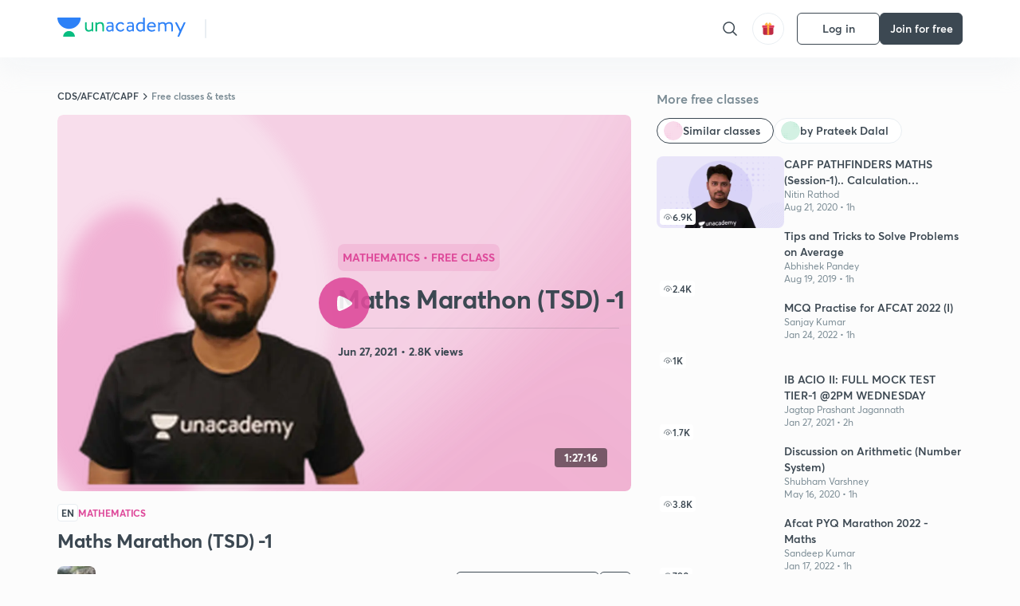

--- FILE ---
content_type: text/html; charset=utf-8
request_url: https://unacademy.com/class/maths-marathon-tsd-1/3WJT8VKG
body_size: 61999
content:
<!DOCTYPE html><html lang="en"><head><meta charSet="utf-8"/><meta name="viewport" content="width=device-width, initial-scale=1.0"/><style>:root{
      --filter: 0;
      --theme: light;
      --color-opacity: 1;

      --color-base-0: #FCFCFC;
      --color-base-1: #FFFFFF;
      --color-base-light-0: #F7F9FB;
      --color-base-light-0-secondary: #F7F9FB;
      --color-base-fill: #3C4852;

      --color-text-primary: #3C4852;
      --color-text-secondary: #7A8B94;
      --color-text-tertiary: #FFFFFF;
      --color-text-secondary-light: #A6B3BA;
      --color-text-primary-light: #7A8B94;

      --color-shadow: rgba(233, 238, 242, 0.4);
      --color-shadow2: rgba(221, 230, 237, 0.4);
      --color-overlay: rgba(0, 0, 0, 0.5);
      --color-divider: #E9EEF2;
      --color-divider-secondary: #F0F4F7;
      --color-divider-tertiary: #3C4852;

      --color-primary-focus: #1E2429;
      --color-green-focus: #00965;
      --color-red-border-focus: #FEF5F5;
      --color-red-fill-focus: #C53D3D;
      --color-background:#FFF4E5;
      --color-progress-grey: #636D75;
      --color-progress-grey-secondary: #8A9197;
      --color-progress-base: #B1B6BA;
      --color-progress-base-secondary: #D8DADC;
      --color-purple: #E5E1FF;
      --color-purple-dark: #7F6EFC;
      --color-progress-base-primary: #000000;
      --color-purple-secondary: rgba(152, 117, 255, 0.1);
      --color-grey-background: #595959;

      --color-orange-1: #FFF5E5;

      --color-brown-1: #522C2C;
      --color-brown-2: #522C2C;
      --color-brown-3:  #A46840;

      --color-violet-1: #F7F9FB;
      --color-violet-2: #6B6D9C;

      --color-yellow-1: #B2863B;

      --color-blue-1: #45889F;

      --color-educator-bg: #F4F4F4;

      --color-accent-blue: #2d81f7;

      --color-red-1:#D84141;
      
      --color-red-2:#FFD8D8;

      --color-green-2: #08BD80;

      --color-grey-1: #e6e6e6;

      --color-blue-bg:rgba(45, 129, 247, 0.1);

      --color-blue-text: #086FFF;
    
      --color-bg-yellow: #FFFBEE;

       --color-brown-title: #905318;

      --color-green-bg: rgba(8, 189, 128, 0.1);

      --color-green-focus: rgba(0, 153, 101, 1);

      ;
  --color-i-white: #FFFFFF;
  --color-i-gray-93: #ABC9C7;
  --color-i-gray-94: #B9DFDC;
  --color-i-gray-95: #CADDDC;
  --color-i-gray-96: #DCEFED;
  --color-i-gray-97: #D8E6E5;
  --color-i-gray-98: #F3F5F7;
  --color-i-gray-99: #FCFCFC;
  --color-i-white-99: #EBF6F5;
  --color-i-green-99: #8DCCC5;
  --color-i-all-black: #000000;
  --color-i-pitch-black: #000000;
  --color-i-light-gray: #FCFCFCF;
  --color-i-white-v2: #8698a6;
  --color-i-white-v3: #FEFEFE;
  --color-i-gray: #627984;
  --color-i-gray-2: #CACACA;
  --color-i-gray-v2: #F0F4F7;
  --color-i-light-green: #E6F8F2;
  --color-i-light-orange: #FFEBCE;
  --color-i-light-red: #FFDAE1;
  --color-i-light-blue: #E5EDFA;
  --color-i-transparent-blue: #EAF2FE;
  --color-i-violet: #BA61D4;
  --color-i-vanilla: #F08FB4;
  --color-i-black: #3C4852;
  --color-i-black-light-25: rgba(60, 72, 82, 0.3);
  --color-i-dark-gray: #333333;
  --color-i-golden: #FFF7E8;
  --color-i-dark-gray-blue: #364049;
  
  --color-i-green: #08bd80;
  --color-i-green-light: rgba(8, 189, 128, 0.10);
  --color-i-green-focus: #009965;
  --color-i-blue: #2d81f7;
  --color-i-red: #eb5757;
  --color-i-red-light: rgba(235, 87, 87, 0.05);
  --color-i-red-focus: #C53D3D;
  --color-i-orange: #FFAD3B;
  

  --color-i-icon-gold: #F4D978;
  --color-i-icon-timer-gold: #D2B85A;
  --color-i-icon-butter: #DABC4C;
  --color-i-icon-butter-light: #FFE1BE52;
  --color-i-icon-black: #222222;
  --color-i-icon-dark-base: #2A2B2D;
  --color-i-icon-dark-header: #0909095c;
  --color-i-icon-dark-primary: #101010;
  --color-i-icon-dark-primary-transparent: #101010F2;
  --color-i-icon-light-hover: #2e2e2e;
  --color-i-icon-shadow: #3b3838bf;
  --color-i-icon-dark: #181919;
  --color-i-icon-dark-button: #242526;
  --color-i-icon-dark-secondary: #A2A0A2;
  --color-i-icon-dark-tertiary: #121212;
  --color-i-icon-dark-supporting: #424244;
  --color-i-icon-dark-supporting-secondary: #151515;
  --color-i-icon-light-tertiary: #F4F4F3;
  --color-i-icon-tacha: #CDB660;
  --color-i-icon-loader: #9098A3BF;
  --color-i-icon-progress: #FCFCFC30;
  --color-i-icon-overlay: #080808f2;
  --color-i-icon-gradient-1: #AA823D;
  --color-i-icon-gradient-2: #EFE288;
  --color-i-icon-gradient-3: #D1B85A;
  --color-i-icons-gradient: linear-gradient(261.69deg, #AA823D -0.19%, #EFE288 59.57%, #D1B85A 85.24%);
  --color-i-icons-skeleton-gradient: linear-gradient(90deg, rgba(0, 0, 0, 0),rgba(69, 64, 64, 0.23), rgba(0, 0, 0, 0));
  --color-i-icon-divider: #2A2B2D;
  --color-i-icon-base-fill: #F8F8F8;
  --color-i-icon-light-border: #2a2b2d6b;

  --color-i-accent-green: #08bd80;

  --color-i-text-black: #808080;
  --color-i-test: #4BB0D0;
  --color-i-combat: #2D81F7;
  --color-i-lmp: #5054cf;
  --color-i-silver: #837D8A;
  --color-i-light-silver: #E9E5EE;
  --color-i-divider: #e9eef2;
  --color-i-class: rgba(80, 84, 207, 0.15);
  --color-i-notes: rgba(255, 148, 115, 0.15);
  --color-i-practice: rgba(25, 154, 162, 0.15);
  --color-i-test-pink: rgba(234, 90, 143, 0.15);
  --color-i-combat-blue: rgba(60, 127, 250, 0.15);
  --color-i-white-transparent: rgba(252, 252, 252, 0.843);
  --color-i-winter-logo-blue: #003c8f;

  --color-i-facebook: #3B5998;
  --color-i-twitter: #00ACEE;
  --color-i-linkedIn: #0072B1;

  --color-i-light-gray: #FCFCFCF;
  --color-i-white-v2: #8698a6;
  --color-i-gray: #627984;
  --color-i-gray-v2: #F0F4F7;
  --color-i-gray-1: #a0a0a0;
  --color-i-gray-2: #c4c4c4;
  --color-i-gray-3: #9AAFBF;
  --color-i-gray-4: #EAEDF4;
  --color-i-gray-5: #D4DCE2;
  --color-i-gray-6: #F3F9FE;
  --color-i-gray-7: #F7F9FA;
  --color-i-gray-8: #94a8b3;
  --color-i-gray-9: #F4F4F3;
  --color-i-gray-10: #f8fafd;
  --color-i-gray-11: #DEE6EB;
  --color-i-gray-12: #828282;
  --color-i-gray-13: #7A8B94;
  --color-i-gray-14: #dde6ed;
  --color-i-gray-15: #7893a7;
  --color-i-gray-16: #EEEEEE;
  --color-i-gray-17: #6d6c84;
  --color-i-gray-18: #636D75;
  --color-i-gray-19: #f4f4f4;
  --color-i-gray-20: #babac0;
  --color-i-gray-21: #a0a0a5;
  --color-i-gray-22: #f0f0f0;
  --color-i-gray-23: #6d6d6d;
  --color-i-gray-24: #a0a096;
  --color-i-gray-25: #bcc5c9;
  --color-i-gray-26: #e1e0e0;
  --color-i-gray-27: #ededed;
  --color-i-gray-light-25: rgba(188, 197, 201, 0.3);
  --color-i-gray-28: #f8f8f8;
  --color-i-gray-29: #eBeBe8;
  --color-i-gray-30: rgba(0, 0, 0, 0.7);
  --color-i-gray-31: #d9d9d9;
  --color-i-gray-32: rgba(134, 152, 166, 0.12);
  --color-i-gray-33: rgba(255, 173, 59, 0.12);
  --color-i-gray-34: rgba(255, 255, 255, 0.14);
  --color-i-gray-35: #ebebeb;
  --color-i-gray-36: #f5f8fc;
  --color-i-gray-37: rgba(233, 238, 242, 0);
  --color-i-gray-38: #8B8B8B;
  --color-i-gray-39: #849295;
  --color-i-gray-40: #54748C;
  --color-i-gray-41: #f5f5f5;
  --color-i-gray-42: #8FA3B2;

  --color-i-violet-1: #7b8ab5;
  --color-i-violet-2: #493aaf;
  --color-i-violet-3: #ebe8ff;
  --color-i-violet-4: #5054CF;
  --color-i-violet-5: #4939ad;
  --color-i-violet-6: #eae7fa;
  --color-i-violet-7: #7b8ab5;
  --color-i-violet-8: #162e6d;
  --color-i-violet-9: #5754DB;
  --color-i-violet-10: #7D57EB;
  --color-i-violet-11: #F4F1FF;
  --color-i-violet-12: #7260E0;
  --color-i-violet-13: #9762f6;
  --color-i-violet-14: #8873FF;
  --color-i-violet-15: #9875FF;
  --color-i-violet-16: #070D1E;
  --color-i-violet-light: #B3C6F2;
  --color-i-violet-dark: #00154a;
  --color-i-violet-dark-1: #f7f9fb;
  --color-i-violet-light-1: #1f3262;
  --color-i-violet-17: #EDDEFF;
  --color-i-violet-18: #4B138F;
  --color-i-violet-19: #5816A9;
  --color-i-violet-20: #DFDEFF;
  --color-i-violet-21: #3B077A;
  --color-i-violet-22: #071437;
  --color-i-voilet-23: #745ae3;
  --color-i-voilet-24: rgba(45, 129, 247, 0.07);
  --color-i-voilet-25: #7B2C57;


  --color-i-blue: #2d81f7;
  --color-i-blue-1: #a9d4ff;
  --color-i-blue-2: #76baff;
  --color-i-blue-3: #1087ff;
  --color-i-blue-4: #1380d0;
  --color-i-blue-5: #e8f1ff;
  --color-i-blue-6: #f7faff;
  --color-i-blue-7: #3878D4;
  --color-i-blue-8: rgba(150, 194, 255, 0.8);
  --color-i-blue-9: #81b5ff;
  --color-i-blue-10: #f1f9ff;
  --color-i-blue-11: #f2f7fa;
  --color-i-blue-12: #54A4FF;
  --color-i-blue-13: rgba(229, 244, 255, 0.44);
  --color-i-blue-14: #eaf2fe;
  --color-i-blue-15: #eef6ff;
  --color-i-blue-16: #10A5D4;
  --color-i-blue-17: #5F8CF3;
  --color-i-blue-18: #408cf7;
  --color-i-blue-19: #1c76f3;
  --color-i-blue-20: #46BBE7;
  --color-i-blue-21: #0078d7;
  --color-i-blue-22: #f2f8ff;
  --color-i-blue-23: #086FFF;
  --color-i-blue-24: #20496b;
  --color-i-blue-25: #49BBDE;
  --color-i-blue-26: #ECF4FE;
  --color-i-blue-27: rgba(45, 129, 247, 0.1);
  --color-i-blue-28 : #d2e4fe;
  --color-i-blue-29 : #116ae8;
  --color-i-blue-30 : #CEE4FF;
  --color-i-blue-31 : #073D7F;
  --color-i-blue-32: #C2D8F3;
  --color-i-blue-33: #4A74BE;
  --color-i-blue-34: #3CAAEB;
  --color-i-blue-35 : #57b4f8;
  --color-i-blue-36: #C3D5E3;
  --color-i-blue-37: #E9F2FF;
  --color-i-blue-38: #209AB5;
  --color-i-blue-39: #069AB8;
  --color-i-blue-40: #3F51b5;
  --color-i-blue-41: #f8f8ff;
  --color-i-blue-42: rgba(32, 159, 177, 0.1);
  --color-i-blue-43: #004D81;
  --color-i-blue-44: #0D1837;
  --color-i-blue-45: #0D4491;
  --color-i-blue-46: #5873FF;
  --color-i-blue-47: #2d81f71a;
  --color-i-blue-48: #E6F0FE;

  --color-i-orange-1: #FFAD3B;
  --color-i-orange-2: #F19731;
  --color-i-orange-3: #FFEBCE;
  --color-i-orange-4: #ffeed7;
  --color-i-orange-5: #ffdc96;
  --color-i-orange-6: #fff0d0;
  --color-i-orange-7: #fff6e2;
  --color-i-orange-8: #fae3bd;
  --color-i-orange-9: #ffedd3;
  --color-i-orange-10: #fffbeb;
  --color-i-orange-11: #FFB800;
  --color-i-orange-12: #FDD0A8;
  --color-i-orange-13: #FFAA00;
  --color-i-orange-14: #FFF7EC;
  --color-i-orange-15: #EBD3A7;
  --color-i-orange-16: rgba(255, 173, 59, 0.12);
  --color-i-orange-17: rgba(233, 149, 23, 0.1);
  --color-i-orange-18: #FFF9F0;
  --color-i-orange-19: #FFF0DE;
  --color-i-orange-20: #F4D199;
  --color-i-orange-21: #FFF6EA;
  --color-i-orange-22: #ff9502;
  --color-i-orange-23: #833D0F;
  --color-i-orange-24: #FDC473CC;

  
  --color-i-yellow-1: #F1C119;
  --color-i-yellow-2: #FFE294;
  --color-i-yellow-3: #fff2d7;
  --color-i-yellow-4: #FDB858;
  --color-i-yellow-5: #FF9706;
  --color-i-yellow-6: #FFF3C9;
  --color-i-yellow-7: #CBA678;
  --color-i-yellow-8: #FCF8E7;
  --color-i-yellow-9: #fffefc;
  --color-i-yellow-10: #E79422;
  --color-i-yellow-13: #FFDA7C;
  --color-i-yellow-14: #F1B334;
  

  --color-i-pink-1: #fdeeee;
  --color-i-pink-2: #FFDAE1;
  --color-i-pink-3: #ffcdcd;
  --color-i-pink-4: #fe7b7c;
  --color-i-pink-5: #FFF4F4;
  --color-i-pink-6: #FDEFEF;
  --color-i-pink-7: #ff8080;


  --color-i-red-focus: #C53D3D;
  --color-i-red: #eb5757;
  --color-i-red-1: #F67474;
  --color-i-red-2: #EA6060;
  --color-i-red-3: #EB5757;
  --color-i-red-4:  #EB57571A;

  --color-i-brown-1: #B67245;
  --color-i-brown-2: #905318;
  --color-i-brown-3: #ab8355;
  --color-i-brown-4: #6C2A18;
  --color-i-brown-5: #6C520B;
  --color-i-brown-6: rgba(255, 173, 59, 0.2);
  --color-i-brown-7: #522C2C;
  --color-i-brown-8: #5D3402;
  --color-i-brown-9: #594602;
  --color-i-brown-10: #93550A;
  --color-i-brown-11: #885626;
  --color-i-brown-12: rgba(255, 173, 59, 0.1);
  --color-i-brown-13:  #DE7800;
  --color-i-brown-14: #CD691E;


  --color-i-turquoise-1: #21C5C6;
  --color-i-turquoise-2: #17AEB5;
  --color-i-turquoise-3: #a9f4fc;
  --color-i-turquoise-4: #199AA2;
  --color-i-turquoise-5: #01BCDB;
  --color-i-turquoise-6: #1FC1C1;

  --color-i-light-green: #E6F8F2;
  --color-i-green: #08bd80;
  --color-i-green-focus: #009965;
  --color-i-accent-green: #08bd80;
  --color-i-quiz: #04AA82;
  --color-i-green-1: #eefff7;
  --color-i-green-2: #cdfbe5;
  --color-i-green-3: #93B112;
  --color-i-green-4: #079364;
  --color-i-green-5: #62DBB2;
  --color-i-green-6: #E3F5EF;
  --color-i-green-7: #01B196;
  --color-i-green-8: #199AA2;
  --color-i-green-9: #1CC18A;
  --color-i-green-10: #E7F9F3;
  --color-i-green-11: #44A182;
  --color-i-green-12: rgba(8, 189, 128, 0.1);
  --color-i-green-13: #CAFFFF;
  --color-i-green-14: #086969;
  --color-i-green-15: #D5FFEB;
  --color-i-green-16: #00312A;
  --color-i-green-17: #008E7E;
  --color-i-green-18: #0099651A;

  --color-i-pitch-black: #000000;
  --color-i-black-1: #202022;
  --color-i-black-2: #0b1a3e;
  --color-i-black-3: #1f2432;
  --color-i-black-4: #071128;
  --color-i-black-5: #2c2c2e;
  --color-i-black-6: rgba(11, 11, 11, 0.4);
  --color-i-black-7: #2C3236;
  --color-i-black-8: #404040;
  --color-i-black-9: #01100D;
  --color-i-black-10: #00000080;

  --color-i-gold-1: #FED05C;
  --color-i-gold-2: #FDF5E4;
  --color-i-gold-3: #FFE6B2;
  --color-i-gold-4: #FFF8E0;

  --color-i-silver-1: #F8FBFD;
  --color-i-silver-2: #E2EDF4;

  --color-i-highlight: #FFEEC4;
  --color-i-current-highlight: #FBD39B;
  --color-i-yellow-11: #fffaf3;
  --color-i-yellow-12: #fef4e6;
  --color-i-orange-light: #FFAD3B;
  --color-i-orange-streaks: #FFB54E;
  --color-i-orange-dark: #f99d47;
  --color-i-blue-streaks: #34A4FF;

  --color-rank-pill-1: #B2863B;
  --color-rank-pill-2: #45889F;
  --color-rank-pill-3: #A46840;
  --color-rank-pill-4: #6B6D9C;

  --color-accent-blue: #2d81f7;

  --color-red-1:#D84141;
      
  --color-red-2:#FFD8D8;

  --color-green-2: #08BD80;

  --color-grey-1: #e6e6e6;

}</style><link rel="preload" as="image" imageSrcSet="https://static.uacdn.net/production/_next/static/images/giftHomePage.svg?q=75&amp;auto=format%2Ccompress&amp;w=32 1x, https://static.uacdn.net/production/_next/static/images/giftHomePage.svg?q=75&amp;auto=format%2Ccompress&amp;w=48 2x"/><meta name="twitter:card" content="summary"/><meta name="twitter:creator" content="@unacademy"/><meta property="og:type" content="website"/><meta property="og:image:width" content="800"/><meta property="og:image:height" content="600"/><meta property="og:site_name" content="Unacademy"/><meta property="theme-color" content="FFA500"/><meta property="twitter:app:id:iphone" content="1342565069"/><meta property="twitter:app:id:ipad" content="1342565069"/><meta property="twitter:app:id:googleplay" content="4976430399163977061"/><meta property="twitter:app:url:iphone" content="medium://p/9fd506428204"/><meta property="twitter:app:name:iphone" content="Unacademy IOS"/><meta property="al:ios:app_name" content="Unacademy IOS"/><meta property="al:ios:app_store_id" content="1342565069"/><meta property="al:ios:url" content="medium://p/9fd506428204"/><meta property="al:android:package" content="com.unacademyapp"/><meta property="al:android:url" content="unacademy://goal/ssc-exams/VLEMN/free"/><meta property="al:android:app_name" content="Unacademy Android"/><meta name="robots" content="index,follow"/><meta name="googlebot" content="index,follow"/><meta property="og:url" content="https://unacademy.com/class/maths-marathon-tsd-1/3WJT8VKG"/><meta property="og:image" content="https://static.uacdn.net/thumbnail/course/v2/48953DF7-9447-4A36-A136-30C61D6361D3_special_class.png?q=100&amp;w=512"/><meta property="og:title" content="CDS/AFCAT/CAPF - Maths Marathon (TSD) -1 Concepts Explained on Unacademy"/><meta name="description" content="Understand the concept of Maths Marathon (TSD) -1 with CDS/AFCAT/CAPF course curated by
  Prateek Dalal on Unacademy. The Mathematics course is delivered in English."/><meta property="og:description" content="Understand the concept of Maths Marathon (TSD) -1 with CDS/AFCAT/CAPF course curated by
  Prateek Dalal on Unacademy. The Mathematics course is delivered in English."/><link rel="canonical" href="https://unacademy.com/class/maths-marathon-tsd-1/3WJT8VKG"/><script type="application/ld+json">{"@context":"https:\/\/schema.org\/","@graph":[{"@context":"https:\/\/schema.org\/","@type":"Course","image":"https:\/\/static.uacdn.net\/thumbnail\/course\/v2\/48953DF7-9447-4A36-A136-30C61D6361D3_special_class.png?q=100&w=512","courseCode":"LT1JMUU9","accessMode":["auditory","visual"],"url":"https:\/\/unacademy.com\/course\/maths-marathon-tsd-1\/LT1JMUU9","thumbnailUrl":"https:\/\/static.uacdn.net\/thumbnail\/course\/v2\/48953DF7-9447-4A36-A136-30C61D6361D3_special_class.png?q=100&w=512","provider":{"@type":"Organization","name":"Prateek Dalal","sameAs":"https:\/\/unacademy.com\/@prateekexamguru@gmail.com"},"about":{"name":"Mathematics"},"audience":{"audienceType":["Anyone Prepearing for CDS\/AFCAT\/CAPF"],"@type":"Audience"},"name":"Maths Marathon (TSD) -1","inLanguage":"English","publisher":{"@type":"Organization","name":"Unacademy","sameAs":"https:\/\/unacademy.com\/"},"description":"Must Join This Class To Score Well In Your Exam","@id":"https:\/\/unacademy.com\/course\/maths-marathon-tsd-1\/LT1JMUU9","creator":[{"@type":"Person","name":"Prateek Dalal"}],"isAccessibleForFree":"http:\/\/schema.org\/False","hasCourseInstance":[{"@type":"CourseInstance","courseMode":["Online","Distance Learning"],"startDate":"2021-06-27"}]},{"@context":"https:\/\/schema.org\/","@type":"BreadcrumbList","itemListElement":[{"@type":"ListItem","position":1,"name":"Home","item":"https:\/\/unacademy.com"},{"@type":"ListItem","position":2,"name":"Explore","item":"https:\/\/unacademy.com\/explore"},{"@type":"ListItem","position":3,"name":"CDS\/AFCAT\/CAPF","item":"https:\/\/unacademy.com\/goal\/cdsafcatcapf\/TUNWK"},{"@type":"ListItem","position":4,"name":"Free classes & tests","item":"https:\/\/unacademy.com\/goal\/cdsafcatcapf\/TUNWK\/classes"},{"@type":"ListItem","position":5,"name":"Maths Marathon (TSD) -1","item":"https:\/\/unacademy.com\/course\/maths-marathon-tsd-1\/LT1JMUU9"}]}]}</script><title>CDS/AFCAT/CAPF - Maths Marathon (TSD) -1 Concepts Explained on Unacademy</title><link rel="preload" as="image" imageSrcSet="https://static.uacdn.net/thumbnail/course/v2/48953DF7-9447-4A36-A136-30C61D6361D3_special_class.png?q=75&amp;w=640&amp;auto=format%2Ccompress 1x, https://static.uacdn.net/thumbnail/course/v2/48953DF7-9447-4A36-A136-30C61D6361D3_special_class.png?q=75&amp;w=1080&amp;auto=format%2Ccompress 2x"/><link rel="preload" as="image" imageSrcSet="https://static.uacdn.net/educator_new/processed_thumbnail/A79FF715-3F75-4E55-8363-B21DCDAE0FED_.png?q=75&amp;auto=format%2Ccompress&amp;w=750 1x, https://static.uacdn.net/educator_new/processed_thumbnail/A79FF715-3F75-4E55-8363-B21DCDAE0FED_.png?q=75&amp;auto=format%2Ccompress&amp;w=1920 2x"/><link rel="preload" as="image" imageSrcSet="https://static.uacdn.net/production/_next/static/images/logo.svg?q=75&amp;auto=format%2Ccompress&amp;w=256 1x, https://static.uacdn.net/production/_next/static/images/logo.svg?q=75&amp;auto=format%2Ccompress&amp;w=384 2x"/><meta name="next-head-count" content="35"/><link rel="shortcut icon" href="https://static.uacdn.net/production/_next/static/favicon.ico"/><meta name="theme-color" content="#3C4852"/><link rel="manifest" href="/static/manifest.json" crossorigin="use-credentials"/><meta name="mobile-web-app-capable" content="yes"/><meta name="apple-mobile-web-app-capable" content="yes"/><meta name="application-name" content="Unacademy"/><meta name="apple-mobile-web-app-title" content="Unacademy"/><meta property="og:logo" content="https://static.uacdn.net/production/_next/static/icons/icon-72x72.png"/><meta property="og:logo" content="https://static.uacdn.net/production/_next/static/icons/icon-96x96.png"/><meta property="og:logo" content="https://static.uacdn.net/production/_next/static/icons/icon-128x128.png"/><meta property="og:logo" content="https://static.uacdn.net/production/_next/static/icons/icon-144x144.png"/><meta property="og:logo" content="https://static.uacdn.net/production/_next/static/icons/icon-152x152.png"/><meta property="og:logo" content="https://static.uacdn.net/production/_next/static/icons/icon-192x192.png"/><meta property="og:logo" content="https://static.uacdn.net/production/_next/static/icons/icon-384x384.png"/><meta property="og:logo" content="https://static.uacdn.net/production/_next/static/icons/icon-512x512.png"/><link rel="apple-touch-icon" href="https://static.uacdn.net/production/_next/static/icons/icon-192x192.png"/><meta name="msapplication-starturl" content="/"/><link rel="preconnect" href="https://static.uacdn.net" crossorigin="true"/><link rel="preconnect" href="https://errors3.unacademy.com/" crossorigin="true"/><link rel="dns-prefetch" href="https://www.google-analytics.com" crossorigin="true"/><script async="" src="https://www.googletagmanager.com/gtag/js?id=GTM-5F85XTW"></script><script>
            window.dataLayer = window.dataLayer || [];
            function gtag(){dataLayer.push(arguments);}
            gtag('js', new Date());
            gtag('config', 'GTM-5F85XTW', {
              page_path: window.location.pathname,
            });
          </script><noscript data-n-css=""></noscript><script defer="" nomodule="" src="https://static.uacdn.net/production/_next/static/chunks/polyfills-c67a75d1b6f99dc8.js"></script><script data-partytown-config="">
            partytown = {
              lib: "https://static.uacdn.net/production/_next/static/~partytown/"
            };
          </script><script data-partytown="">!(function(w,p,f,c){c=w[p]=w[p]||{};c[f]=(c[f]||[])})(window,'partytown','forward');/* Partytown 0.7.5 - MIT builder.io */
!function(t,e,n,i,r,o,a,d,s,c,p,l){function u(){l||(l=1,"/"==(a=(o.lib||"/~partytown/")+(o.debug?"debug/":""))[0]&&(s=e.querySelectorAll('script[type="text/partytown"]'),i!=t?i.dispatchEvent(new CustomEvent("pt1",{detail:t})):(d=setTimeout(f,1e4),e.addEventListener("pt0",w),r?h(1):n.serviceWorker?n.serviceWorker.register(a+(o.swPath||"partytown-sw.js"),{scope:a}).then((function(t){t.active?h():t.installing&&t.installing.addEventListener("statechange",(function(t){"activated"==t.target.state&&h()}))}),console.error):f())))}function h(t){c=e.createElement(t?"script":"iframe"),t||(c.setAttribute("style","display:block;width:0;height:0;border:0;visibility:hidden"),c.setAttribute("aria-hidden",!0)),c.src=a+"partytown-"+(t?"atomics.js?v=0.7.5":"sandbox-sw.html?"+Date.now()),e.body.appendChild(c)}function f(n,r){for(w(),i==t&&(o.forward||[]).map((function(e){delete t[e.split(".")[0]]})),n=0;n<s.length;n++)(r=e.createElement("script")).innerHTML=s[n].innerHTML,e.head.appendChild(r);c&&c.parentNode.removeChild(c)}function w(){clearTimeout(d)}o=t.partytown||{},i==t&&(o.forward||[]).map((function(e){p=t,e.split(".").map((function(e,n,i){p=p[i[n]]=n+1<i.length?"push"==i[n+1]?[]:p[i[n]]||{}:function(){(t._ptf=t._ptf||[]).push(i,arguments)}}))})),"complete"==e.readyState?u():(t.addEventListener("DOMContentLoaded",u),t.addEventListener("load",u))}(window,document,navigator,top,window.crossOriginIsolated);</script><script id="gtm-script" type="text/partytown" data-nscript="worker">
            (function(w,d,s,l,i){w[l]=w[l]||[];w[l].push({'gtm.start':
            new Date().getTime(),event:'gtm.js'});var f=d.getElementsByTagName(s)[0],
            j=d.createElement(s),dl=l!='dataLayer'?'&l='+l:'';j.async=true;j.src=
            'https://www.googletagmanager.com/gtm.js?id='+i+dl;f.parentNode.insertBefore(j,f);
            })(window,document,'script','dataLayer', 'GTM-5F85XTW');
          </script><script id="appsflyer-onelink" src="https://static.uacdn.net/production/_next/static/onelink-smart-script-V2.js" type="text/javascript" defer="" data-nscript="beforeInteractive"></script><script src="https://static.uacdn.net/production/_next/static/chunks/webpack-65eb95c6faeef980.js" defer=""></script><script src="https://static.uacdn.net/production/_next/static/chunks/framework-a276e7e779152ce1.js" defer=""></script><script src="https://static.uacdn.net/production/_next/static/chunks/main-dcb22855a541aa7b.js" defer=""></script><script src="https://static.uacdn.net/production/_next/static/chunks/pages/_app-101e7e021ec0aebc.js" defer=""></script><script src="https://static.uacdn.net/production/_next/static/chunks/35303-0dc2cd0f75d6182a.js" defer=""></script><script src="https://static.uacdn.net/production/_next/static/chunks/5566-7c63988a5b741702.js" defer=""></script><script src="https://static.uacdn.net/production/_next/static/chunks/82492-c3b8df39b65cc4fc.js" defer=""></script><script src="https://static.uacdn.net/production/_next/static/chunks/36688-955528e047729d4e.js" defer=""></script><script src="https://static.uacdn.net/production/_next/static/chunks/89755-1a9999752ce09eac.js" defer=""></script><script src="https://static.uacdn.net/production/_next/static/chunks/50361-2e4664fde80d339a.js" defer=""></script><script src="https://static.uacdn.net/production/_next/static/chunks/13025-322410a968151173.js" defer=""></script><script src="https://static.uacdn.net/production/_next/static/chunks/35002-3cf387de2026a8da.js" defer=""></script><script src="https://static.uacdn.net/production/_next/static/chunks/65127-69f753063dff5e09.js" defer=""></script><script src="https://static.uacdn.net/production/_next/static/chunks/19802-f805ed6562385c99.js" defer=""></script><script src="https://static.uacdn.net/production/_next/static/chunks/17321-af3b2419f8e1be95.js" defer=""></script><script src="https://static.uacdn.net/production/_next/static/chunks/868-f2054ee19048d5cd.js" defer=""></script><script src="https://static.uacdn.net/production/_next/static/chunks/21322-eca98eb8746461ff.js" defer=""></script><script src="https://static.uacdn.net/production/_next/static/chunks/74061-f204c619912d6ea7.js" defer=""></script><script src="https://static.uacdn.net/production/_next/static/chunks/42298-4bfb405466abc490.js" defer=""></script><script src="https://static.uacdn.net/production/_next/static/chunks/43433-13730999ec18db9e.js" defer=""></script><script src="https://static.uacdn.net/production/_next/static/chunks/80128-4bcb65a8727551d4.js" defer=""></script><script src="https://static.uacdn.net/production/_next/static/chunks/43496-c03af9aefb777797.js" defer=""></script><script src="https://static.uacdn.net/production/_next/static/chunks/22858-4adfe309e11deb86.js" defer=""></script><script src="https://static.uacdn.net/production/_next/static/chunks/69920-46ccc358ff0725a6.js" defer=""></script><script src="https://static.uacdn.net/production/_next/static/chunks/26013-0084bda2a6ff4ebd.js" defer=""></script><script src="https://static.uacdn.net/production/_next/static/chunks/57131-26b333bdb760cd2b.js" defer=""></script><script src="https://static.uacdn.net/production/_next/static/chunks/50618-ea95c7a2071db5a8.js" defer=""></script><script src="https://static.uacdn.net/production/_next/static/chunks/75948-faddf5ac85331de4.js" defer=""></script><script src="https://static.uacdn.net/production/_next/static/chunks/31274-bec28b78f53b3804.js" defer=""></script><script src="https://static.uacdn.net/production/_next/static/chunks/9703-7303174e36adf75f.js" defer=""></script><script src="https://static.uacdn.net/production/_next/static/chunks/26043-ca43e339d2a8b3c7.js" defer=""></script><script src="https://static.uacdn.net/production/_next/static/chunks/pages/class/%5Bslug%5D/%5Buid%5D-f10266964972a1e4.js" defer=""></script><script src="https://static.uacdn.net/production/_next/static/puUBC5nO5NFbxYYIQU0Sw/_buildManifest.js" defer=""></script><script src="https://static.uacdn.net/production/_next/static/puUBC5nO5NFbxYYIQU0Sw/_ssgManifest.js" defer=""></script><style id="jss-server-side">.MuiButtonBase-root {
  color: inherit;
  border: 0;
  cursor: pointer;
  margin: 0;
  display: inline-flex;
  outline: 0;
  padding: 0;
  position: relative;
  align-items: center;
  user-select: none;
  border-radius: 0;
  vertical-align: middle;
  -moz-appearance: none;
  justify-content: center;
  text-decoration: none;
  background-color: transparent;
  -webkit-appearance: none;
  -webkit-tap-highlight-color: transparent;
}
.MuiButtonBase-root::-moz-focus-inner {
  border-style: none;
}
.MuiButtonBase-root.Mui-disabled {
  cursor: default;
  pointer-events: none;
}
@media print {
  .MuiButtonBase-root {
    color-adjust: exact;
  }
}
  .MuiButton-root {
    color: rgba(0, 0, 0, 0.87);
    padding: 6px 16px;
    font-size: 0.875rem;
    min-width: 64px;
    box-sizing: border-box;
    transition: background-color 250ms cubic-bezier(0.4, 0, 0.2, 1) 0ms,box-shadow 250ms cubic-bezier(0.4, 0, 0.2, 1) 0ms,border 250ms cubic-bezier(0.4, 0, 0.2, 1) 0ms;
    font-family: "Roboto", "Helvetica", "Arial", sans-serif;
    font-weight: 500;
    line-height: 1.75;
    border-radius: 4px;
    letter-spacing: 0.02857em;
    text-transform: uppercase;
  }
  .MuiButton-root:hover {
    text-decoration: none;
    background-color: rgba(0, 0, 0, 0.04);
  }
  .MuiButton-root.Mui-disabled {
    color: rgba(0, 0, 0, 0.26);
  }
@media (hover: none) {
  .MuiButton-root:hover {
    background-color: transparent;
  }
}
  .MuiButton-root:hover.Mui-disabled {
    background-color: transparent;
  }
  .MuiButton-label {
    width: 100%;
    display: inherit;
    align-items: inherit;
    justify-content: inherit;
  }
  .MuiButton-text {
    padding: 6px 8px;
  }
  .MuiButton-textPrimary {
    color: #3f51b5;
  }
  .MuiButton-textPrimary:hover {
    background-color: rgba(63, 81, 181, 0.04);
  }
@media (hover: none) {
  .MuiButton-textPrimary:hover {
    background-color: transparent;
  }
}
  .MuiButton-textSecondary {
    color: #f50057;
  }
  .MuiButton-textSecondary:hover {
    background-color: rgba(245, 0, 87, 0.04);
  }
@media (hover: none) {
  .MuiButton-textSecondary:hover {
    background-color: transparent;
  }
}
  .MuiButton-outlined {
    border: 1px solid rgba(0, 0, 0, 0.23);
    padding: 5px 15px;
  }
  .MuiButton-outlined.Mui-disabled {
    border: 1px solid rgba(0, 0, 0, 0.12);
  }
  .MuiButton-outlinedPrimary {
    color: #3f51b5;
    border: 1px solid rgba(63, 81, 181, 0.5);
  }
  .MuiButton-outlinedPrimary:hover {
    border: 1px solid #3f51b5;
    background-color: rgba(63, 81, 181, 0.04);
  }
@media (hover: none) {
  .MuiButton-outlinedPrimary:hover {
    background-color: transparent;
  }
}
  .MuiButton-outlinedSecondary {
    color: #f50057;
    border: 1px solid rgba(245, 0, 87, 0.5);
  }
  .MuiButton-outlinedSecondary:hover {
    border: 1px solid #f50057;
    background-color: rgba(245, 0, 87, 0.04);
  }
  .MuiButton-outlinedSecondary.Mui-disabled {
    border: 1px solid rgba(0, 0, 0, 0.26);
  }
@media (hover: none) {
  .MuiButton-outlinedSecondary:hover {
    background-color: transparent;
  }
}
  .MuiButton-contained {
    color: rgba(0, 0, 0, 0.87);
    box-shadow: 0px 3px 1px -2px rgba(0,0,0,0.2),0px 2px 2px 0px rgba(0,0,0,0.14),0px 1px 5px 0px rgba(0,0,0,0.12);
    background-color: #e0e0e0;
  }
  .MuiButton-contained:hover {
    box-shadow: 0px 2px 4px -1px rgba(0,0,0,0.2),0px 4px 5px 0px rgba(0,0,0,0.14),0px 1px 10px 0px rgba(0,0,0,0.12);
    background-color: #d5d5d5;
  }
  .MuiButton-contained.Mui-focusVisible {
    box-shadow: 0px 3px 5px -1px rgba(0,0,0,0.2),0px 6px 10px 0px rgba(0,0,0,0.14),0px 1px 18px 0px rgba(0,0,0,0.12);
  }
  .MuiButton-contained:active {
    box-shadow: 0px 5px 5px -3px rgba(0,0,0,0.2),0px 8px 10px 1px rgba(0,0,0,0.14),0px 3px 14px 2px rgba(0,0,0,0.12);
  }
  .MuiButton-contained.Mui-disabled {
    color: rgba(0, 0, 0, 0.26);
    box-shadow: none;
    background-color: rgba(0, 0, 0, 0.12);
  }
@media (hover: none) {
  .MuiButton-contained:hover {
    box-shadow: 0px 3px 1px -2px rgba(0,0,0,0.2),0px 2px 2px 0px rgba(0,0,0,0.14),0px 1px 5px 0px rgba(0,0,0,0.12);
    background-color: #e0e0e0;
  }
}
  .MuiButton-contained:hover.Mui-disabled {
    background-color: rgba(0, 0, 0, 0.12);
  }
  .MuiButton-containedPrimary {
    color: #fff;
    background-color: #3f51b5;
  }
  .MuiButton-containedPrimary:hover {
    background-color: #303f9f;
  }
@media (hover: none) {
  .MuiButton-containedPrimary:hover {
    background-color: #3f51b5;
  }
}
  .MuiButton-containedSecondary {
    color: #fff;
    background-color: #f50057;
  }
  .MuiButton-containedSecondary:hover {
    background-color: #c51162;
  }
@media (hover: none) {
  .MuiButton-containedSecondary:hover {
    background-color: #f50057;
  }
}
  .MuiButton-disableElevation {
    box-shadow: none;
  }
  .MuiButton-disableElevation:hover {
    box-shadow: none;
  }
  .MuiButton-disableElevation.Mui-focusVisible {
    box-shadow: none;
  }
  .MuiButton-disableElevation:active {
    box-shadow: none;
  }
  .MuiButton-disableElevation.Mui-disabled {
    box-shadow: none;
  }
  .MuiButton-colorInherit {
    color: inherit;
    border-color: currentColor;
  }
  .MuiButton-textSizeSmall {
    padding: 4px 5px;
    font-size: 0.8125rem;
  }
  .MuiButton-textSizeLarge {
    padding: 8px 11px;
    font-size: 0.9375rem;
  }
  .MuiButton-outlinedSizeSmall {
    padding: 3px 9px;
    font-size: 0.8125rem;
  }
  .MuiButton-outlinedSizeLarge {
    padding: 7px 21px;
    font-size: 0.9375rem;
  }
  .MuiButton-containedSizeSmall {
    padding: 4px 10px;
    font-size: 0.8125rem;
  }
  .MuiButton-containedSizeLarge {
    padding: 8px 22px;
    font-size: 0.9375rem;
  }
  .MuiButton-fullWidth {
    width: 100%;
  }
  .MuiButton-startIcon {
    display: inherit;
    margin-left: -4px;
    margin-right: 8px;
  }
  .MuiButton-startIcon.MuiButton-iconSizeSmall {
    margin-left: -2px;
  }
  .MuiButton-endIcon {
    display: inherit;
    margin-left: 8px;
    margin-right: -4px;
  }
  .MuiButton-endIcon.MuiButton-iconSizeSmall {
    margin-right: -2px;
  }
  .MuiButton-iconSizeSmall > *:first-child {
    font-size: 18px;
  }
  .MuiButton-iconSizeMedium > *:first-child {
    font-size: 20px;
  }
  .MuiButton-iconSizeLarge > *:first-child {
    font-size: 22px;
  }
@media print {
  .MuiDialog-root {
    position: absolute !important;
  }
}
  .MuiDialog-scrollPaper {
    display: flex;
    align-items: center;
    justify-content: center;
  }
  .MuiDialog-scrollBody {
    overflow-x: hidden;
    overflow-y: auto;
    text-align: center;
  }
  .MuiDialog-scrollBody:after {
    width: 0;
    height: 100%;
    content: "";
    display: inline-block;
    vertical-align: middle;
  }
  .MuiDialog-container {
    height: 100%;
    outline: 0;
  }
@media print {
  .MuiDialog-container {
    height: auto;
  }
}
  .MuiDialog-paper {
    margin: 32px;
    position: relative;
    overflow-y: auto;
  }
@media print {
  .MuiDialog-paper {
    box-shadow: none;
    overflow-y: visible;
  }
}
  .MuiDialog-paperScrollPaper {
    display: flex;
    max-height: calc(100% - 64px);
    flex-direction: column;
  }
  .MuiDialog-paperScrollBody {
    display: inline-block;
    text-align: left;
    vertical-align: middle;
  }
  .MuiDialog-paperWidthFalse {
    max-width: calc(100% - 64px);
  }
  .MuiDialog-paperWidthXs {
    max-width: 444px;
  }
@media (max-width:507.95px) {
  .MuiDialog-paperWidthXs.MuiDialog-paperScrollBody {
    max-width: calc(100% - 64px);
  }
}
  .MuiDialog-paperWidthSm {
    max-width: 600px;
  }
@media (max-width:663.95px) {
  .MuiDialog-paperWidthSm.MuiDialog-paperScrollBody {
    max-width: calc(100% - 64px);
  }
}
  .MuiDialog-paperWidthMd {
    max-width: 960px;
  }
@media (max-width:1023.95px) {
  .MuiDialog-paperWidthMd.MuiDialog-paperScrollBody {
    max-width: calc(100% - 64px);
  }
}
  .MuiDialog-paperWidthLg {
    max-width: 1280px;
  }
@media (max-width:1343.95px) {
  .MuiDialog-paperWidthLg.MuiDialog-paperScrollBody {
    max-width: calc(100% - 64px);
  }
}
  .MuiDialog-paperWidthXl {
    max-width: 1920px;
  }
@media (max-width:1983.95px) {
  .MuiDialog-paperWidthXl.MuiDialog-paperScrollBody {
    max-width: calc(100% - 64px);
  }
}
  .MuiDialog-paperFullWidth {
    width: calc(100% - 64px);
  }
  .MuiDialog-paperFullScreen {
    width: 100%;
    height: 100%;
    margin: 0;
    max-width: 100%;
    max-height: none;
    border-radius: 0;
  }
  .MuiDialog-paperFullScreen.MuiDialog-paperScrollBody {
    margin: 0;
    max-width: 100%;
  }
  .MuiDivider-root {
    border: none;
    height: 1px;
    margin: 0;
    flex-shrink: 0;
    background-color: rgba(0, 0, 0, 0.12);
  }
  .MuiDivider-absolute {
    left: 0;
    width: 100%;
    bottom: 0;
    position: absolute;
  }
  .MuiDivider-inset {
    margin-left: 72px;
  }
  .MuiDivider-light {
    background-color: rgba(0, 0, 0, 0.08);
  }
  .MuiDivider-middle {
    margin-left: 16px;
    margin-right: 16px;
  }
  .MuiDivider-vertical {
    width: 1px;
    height: 100%;
  }
  .MuiDivider-flexItem {
    height: auto;
    align-self: stretch;
  }
  .MuiDrawer-docked {
    flex: 0 0 auto;
  }
  .MuiDrawer-paper {
    top: 0;
    flex: 1 0 auto;
    height: 100%;
    display: flex;
    outline: 0;
    z-index: 1200;
    position: fixed;
    overflow-y: auto;
    flex-direction: column;
    -webkit-overflow-scrolling: touch;
  }
  .MuiDrawer-paperAnchorLeft {
    left: 0;
    right: auto;
  }
  .MuiDrawer-paperAnchorRight {
    left: auto;
    right: 0;
  }
  .MuiDrawer-paperAnchorTop {
    top: 0;
    left: 0;
    right: 0;
    bottom: auto;
    height: auto;
    max-height: 100%;
  }
  .MuiDrawer-paperAnchorBottom {
    top: auto;
    left: 0;
    right: 0;
    bottom: 0;
    height: auto;
    max-height: 100%;
  }
  .MuiDrawer-paperAnchorDockedLeft {
    border-right: 1px solid rgba(0, 0, 0, 0.12);
  }
  .MuiDrawer-paperAnchorDockedTop {
    border-bottom: 1px solid rgba(0, 0, 0, 0.12);
  }
  .MuiDrawer-paperAnchorDockedRight {
    border-left: 1px solid rgba(0, 0, 0, 0.12);
  }
  .MuiDrawer-paperAnchorDockedBottom {
    border-top: 1px solid rgba(0, 0, 0, 0.12);
  }
  .MuiPopover-paper {
    outline: 0;
    position: absolute;
    max-width: calc(100% - 32px);
    min-width: 16px;
    max-height: calc(100% - 32px);
    min-height: 16px;
    overflow-x: hidden;
    overflow-y: auto;
  }
  .MuiMenu-paper {
    max-height: calc(100% - 96px);
    -webkit-overflow-scrolling: touch;
  }
  .MuiMenu-list {
    outline: 0;
  }</style><style id="material-ui-styles-begin"></style><style id="material-ui-styles-end"></style></head><script type="application/ld+json">{"@context":"https://schema.org","@type":"WebSite","name":"Unacademy","alternateName":"Unacademy","url":"https://unacademy.com/","potentialAction":{"@type":"SearchAction","target":"https://unacademy.com/search/{search_term_string}","query-input":"required name=search_term_string"}}</script><link type="application/opensearchdescription+xml" rel="search" href="/opensearch.xml"/><body><noscript><iframe title="gtm" src="https://www.googletagmanager.com/ns.html?id=GTM-5F85XTW" height="0" width="0" style="display:none;visibility:hidden"></iframe></noscript><div id="__next"><style data-emotion="css-global 191jpgc">.h1_variant{font-size:48px;font-weight:700;line-height:56px;letter-spacing:-0.01em;}@media screen and (max-width: 47.95em){.h1_variant{font-size:32px;line-height:40px;}}.h2_variant{font-size:32px;font-weight:700;line-height:40px;letter-spacing:-0.01em;}@media screen and (max-width: 47.95em){.h2_variant{font-size:24px;line-height:32px;letter-spacing:-0.005em;}}.h3_variant{font-size:24px;font-weight:700;line-height:32px;letter-spacing:-0.005em;}@media screen and (max-width: 47.95em){.h3_variant{font-size:20px;line-height:26px;}}.h4_variant{font-size:20px;font-weight:700;line-height:26px;letter-spacing:-0.005em;}.h5_variant{font-size:16px;font-weight:600;line-height:24px;letter-spacing:-0.005em;}.h6_variant{font-size:14px;font-weight:600;line-height:20px;letter-spacing:0em;}.p1_variant{font-size:16px;font-weight:400;line-height:24px;letter-spacing:0em;}.p2_variant{font-size:14px;font-weight:400;line-height:20px;letter-spacing:0em;}.p3_variant{font-size:12px;font-weight:400;line-height:16px;letter-spacing:0em;}</style><!--$!--><template data-dgst="DYNAMIC_SERVER_USAGE"></template><!--/$--><style data-emotion="css-global ta60ka">html{line-height:1.15;-webkit-text-size-adjust:100%;}body{margin:0;}main{display:block;}h1{font-size:2em;margin:0.67em 0;}hr{box-sizing:content-box;height:0;overflow:visible;}pre{font-family:monospace,monospace;font-size:1em;}a{background-color:transparent;}abbr[title]{border-bottom:none;-webkit-text-decoration:underline;text-decoration:underline;-webkit-text-decoration:underline dotted;text-decoration:underline dotted;}b,strong{font-weight:bolder;}code,kbd,samp{font-family:monospace,monospace;font-size:1em;}small{font-size:80%;}sub,sup{font-size:75%;line-height:0;position:relative;vertical-align:baseline;}sub{bottom:-0.25em;}sup{top:-0.5em;}img{border-style:none;}button,input,optgroup,select,textarea{font-family:inherit;font-size:100%;line-height:1.15;margin:0;}button,input{overflow:visible;}button,select{text-transform:none;}button,[type="button"],[type="reset"],[type="submit"]{-webkit-appearance:button;}button::-moz-focus-inner,[type="button"]::-moz-focus-inner,[type="reset"]::-moz-focus-inner,[type="submit"]::-moz-focus-inner{border-style:none;padding:0;}button:-moz-focusring,[type="button"]:-moz-focusring,[type="reset"]:-moz-focusring,[type="submit"]:-moz-focusring{outline:1px dotted ButtonText;}fieldset{padding:0.35em 0.75em 0.625em;}legend{box-sizing:border-box;color:inherit;display:table;max-width:100%;padding:0;white-space:normal;}progress{vertical-align:baseline;}textarea{overflow:auto;}[type="checkbox"],[type="radio"]{box-sizing:border-box;padding:0;}[type="number"]::-webkit-inner-spin-button,[type="number"]::-webkit-outer-spin-button{height:auto;}[type="search"]{-webkit-appearance:textfield;outline-offset:-2px;}[type="search"]::-webkit-search-decoration{-webkit-appearance:none;}::-webkit-file-upload-button{-webkit-appearance:button;font:inherit;}details{display:block;}summary{display:-webkit-box;display:-webkit-list-item;display:-ms-list-itembox;display:list-item;}template{display:none;}[hidden]{display:none;}body{background-color:var(--color-base-0);}#mobile-chat-container{box-shadow:0px 16px 32px 0px var(--color-shadow)!important;}.fa{font-family:FontAwesome,sans-serif!important;}*{text-rendering:optimizeLegibility;box-sizing:border-box;word-break:break-word;outline:none;-webkit-text-decoration:none;text-decoration:none;margin:0;-webkit-font-smoothing:antialiased;-moz-osx-font-smoothing:grayscale;font-family:-apple-system,BlinkMacSystemFont,sans-serif;overscroll-behavior:none;}::selection{color:var(--color-i-black);background:rgba(8,189,128,0.4);}</style><!--$!--><template data-dgst="DYNAMIC_SERVER_USAGE"></template><!--/$--><style data-emotion="css 19fdje3-Container-Container">.css-19fdje3-Container-Container{min-height:100vh;background-color:var(--color-base-0);min-width:100%;position:relative;}@media only screen and (max-width:70.95em){.css-19fdje3-Container-Container{min-width:0px;}}@media only screen and (max-width:47.95em){.css-19fdje3-Container-Container{width:100vw;}}</style><div class="css-19fdje3-Container-Container e1kplr10"><style data-emotion="css 19vkxk5-HeaderContainer-HeaderContainer">.css-19vkxk5-HeaderContainer-HeaderContainer{height:72px;width:100%;position:-webkit-sticky;position:sticky;top:0;z-index:3;background:var(--color-base-1);box-shadow:0px 16px 32px 0px var(--color-shadow);position:-webkit-sticky;position:sticky;height:72px;background-color:var(
      );}@media only screen and (max-width: 70.95em){.css-19vkxk5-HeaderContainer-HeaderContainer{height:72px;}}@media only screen and (max-width: 47.95em){.css-19vkxk5-HeaderContainer-HeaderContainer{box-shadow:inset 0px -1px 0px var(--color-shadow);display:block;width:100%;height:48px;background-color:var(
      --color-base-1    );}}</style><header class="css-19vkxk5-HeaderContainer-HeaderContainer e1tj955r0"><style data-emotion="css 1a8ua3a-HeaderParent-HeaderParent">.css-1a8ua3a-HeaderParent-HeaderParent{width:1136px;margin:auto;height:100%;position:relative;display:-webkit-box;display:-webkit-flex;display:-ms-flexbox;display:flex;-webkit-align-items:center;-webkit-box-align:center;-ms-flex-align:center;align-items:center;height:72px;}@media only screen and (max-width: 70.95em){.css-1a8ua3a-HeaderParent-HeaderParent{width:728px;}}@media only screen and (max-width: 70.95em){.css-1a8ua3a-HeaderParent-HeaderParent{width:100%;padding:0 16px;}}@media only screen and (max-width: 47.95em){.css-1a8ua3a-HeaderParent-HeaderParent{display:-webkit-box;display:-webkit-flex;display:-ms-flexbox;display:flex;width:100%;height:48px;padding:16px;-webkit-box-pack:justify;-webkit-justify-content:space-between;justify-content:space-between;}}</style><div class="css-1a8ua3a-HeaderParent-HeaderParent e1tj955r1"><style data-emotion="css og5byc-LogoContainer">@media only screen and (max-width: 47.95em){.css-og5byc-LogoContainer{margin-right:12px;}}</style><div class="css-og5byc-LogoContainer e1tj955r8"><style data-emotion="css wlp5yf-Link">.css-wlp5yf-Link{color:var(--color-text-primary);line-height:150%;font-size:12px;font-weight:normal;-webkit-align-self:center;-ms-flex-item-align:center;align-self:center;height:24px;grid-column:1/5;pointer-events:auto;}@media only screen and (max-width: 70.95em){.css-wlp5yf-Link{grid-column:1/2;}}</style><a class=" css-wlp5yf-Link e1l00lnb0" role="" href="/"><div class="css-snyffe-LogoContainer esxnkqx0"><style data-emotion="css s91c6y-RegularLogoWrapper">.css-s91c6y-RegularLogoWrapper{display:block;}@media only screen and (max-width: 70.95em){.css-s91c6y-RegularLogoWrapper{display:none;}}</style><div class="css-s91c6y-RegularLogoWrapper esxnkqx2"><style data-emotion="css 1uhi9gr-RegularLogo">.css-1uhi9gr-RegularLogo{width:161;}</style><style data-emotion="css v21f9n-StyledNextImage-RegularLogo">.css-v21f9n-StyledNextImage-RegularLogo{-webkit-user-drag:none;-webkit-user-select:none;-moz-user-select:none;-ms-user-select:none;user-select:none;width:161;}</style><img alt="Company Logo" data-analytics="global" srcSet="https://static.uacdn.net/production/_next/static/images/logo.svg?q=75&amp;auto=format%2Ccompress&amp;w=256 1x, https://static.uacdn.net/production/_next/static/images/logo.svg?q=75&amp;auto=format%2Ccompress&amp;w=384 2x" src="https://static.uacdn.net/production/_next/static/images/logo.svg?q=75&amp;auto=format%2Ccompress&amp;w=384" width="161" height="24" decoding="async" data-nimg="1" class=" esxnkqx3 css-v21f9n-StyledNextImage-RegularLogo e1n3w55p0" style="color:transparent"/></div><style data-emotion="css feihy8-MobileLogoWrapper">.css-feihy8-MobileLogoWrapper{display:none;}@media only screen and (max-width: 70.95em){.css-feihy8-MobileLogoWrapper{display:block;}}</style><div class="css-feihy8-MobileLogoWrapper esxnkqx4"><style data-emotion="css 178kjmk-StyledMobileLogo">.css-178kjmk-StyledMobileLogo{height:30;width:24;}</style><style data-emotion="css yiq8ot-StyledNextImage-StyledMobileLogo">.css-yiq8ot-StyledNextImage-StyledMobileLogo{-webkit-user-drag:none;-webkit-user-select:none;-moz-user-select:none;-ms-user-select:none;user-select:none;height:30;width:24;}</style><img alt="Company Logo" data-analytics="global" srcSet="https://static.uacdn.net/production/_next/static/images/Mobile-Logo.svg?q=75&amp;auto=format%2Ccompress&amp;w=32 1x, https://static.uacdn.net/production/_next/static/images/Mobile-Logo.svg?q=75&amp;auto=format%2Ccompress&amp;w=48 2x" src="https://static.uacdn.net/production/_next/static/images/Mobile-Logo.svg?q=75&amp;auto=format%2Ccompress&amp;w=48" width="24" height="30" decoding="async" data-nimg="1" class=" esxnkqx5 css-yiq8ot-StyledNextImage-StyledMobileLogo e1n3w55p0" loading="lazy" style="color:transparent"/></div></div></a></div><style data-emotion="css 1r5ajta-GoalSelectorWrapper">.css-1r5ajta-GoalSelectorWrapper{display:-webkit-box;display:-webkit-flex;display:-ms-flexbox;display:flex;-webkit-align-items:center;-webkit-box-align:center;-ms-flex-align:center;align-items:center;}@media only screen and (max-width: 47.95em){.css-1r5ajta-GoalSelectorWrapper{-webkit-flex:1;-ms-flex:1;flex:1;margin-right:8px;}.css-1r5ajta-GoalSelectorWrapper button{padding-left:0px;}}</style><div class="css-1r5ajta-GoalSelectorWrapper e1tj955r7"><style data-emotion="css 1s83svo-Divider-StyledDivider">.css-1s83svo-Divider-StyledDivider{background-color:var(--color-divider);background-color:var(
      );}.css-1s83svo-Divider-StyledDivider.MuiDivider-root{margin:0 24px;height:24px;width:2px;border-radius:2px;}@media only screen and (max-width: 47.95em){.css-1s83svo-Divider-StyledDivider{display:none;}}</style><hr class="MuiDivider-root css-1s83svo-Divider-StyledDivider e1tj955r2 MuiDivider-vertical"/><!--$!--><template data-dgst="DYNAMIC_SERVER_USAGE"></template><!--/$--></div><style data-emotion="css 1ho4wgv-RightContentWrapper">.css-1ho4wgv-RightContentWrapper{display:-webkit-box;display:-webkit-flex;display:-ms-flexbox;display:flex;-webkit-align-items:center;-webkit-box-align:center;-ms-flex-align:center;align-items:center;margin-left:auto;}@media only screen and (max-width: 47.95em){.css-1ho4wgv-RightContentWrapper{display:none;}}</style><div class="css-1ho4wgv-RightContentWrapper e1tj955r3"><!--$!--><template data-dgst="DYNAMIC_SERVER_USAGE"></template><!--/$--><!--$!--><template data-dgst="DYNAMIC_SERVER_USAGE"></template><!--/$--><style data-emotion="css 1ia9gub-HeaderReferralWrapper">.css-1ia9gub-HeaderReferralWrapper{box-sizing:border-box;margin-right:16px;padding:4px 12px;height:40px;border:1px solid var(--color-i-divider);border-radius:4px;}.css-1ia9gub-HeaderReferralWrapper.MuiButton-root{text-transform:unset;border-radius:50%;min-width:40px;width:40px;height:40px;}@media only screen and (max-width: 47.95em){.css-1ia9gub-HeaderReferralWrapper{margin-right:8px;}.css-1ia9gub-HeaderReferralWrapper.MuiButton-root{min-width:32px;height:32px;width:32px;}}</style><button class="MuiButtonBase-root MuiButton-root MuiButton-text css-1ia9gub-HeaderReferralWrapper e1tj955r4" tabindex="0" type="button"><span class="MuiButton-label"><style data-emotion="css 1rfad6d-ReferralContainer">.css-1rfad6d-ReferralContainer{display:-webkit-box;display:-webkit-flex;display:-ms-flexbox;display:flex;-webkit-flex-direction:row;-ms-flex-direction:row;flex-direction:row;-webkit-align-items:center;-webkit-box-align:center;-ms-flex-align:center;align-items:center;gap:4px;-webkit-flex:none;-ms-flex:none;flex:none;}</style><div class="css-1rfad6d-ReferralContainer e1tj955r5"><style data-emotion="css fz77qc-StyledNextImage">.css-fz77qc-StyledNextImage{-webkit-user-drag:none;-webkit-user-select:none;-moz-user-select:none;-ms-user-select:none;user-select:none;}</style><span style="box-sizing:border-box;display:inline-block;overflow:hidden;width:initial;height:initial;background:none;opacity:1;border:0;margin:0;padding:0;position:relative;max-width:100%"><span style="box-sizing:border-box;display:block;width:initial;height:initial;background:none;opacity:1;border:0;margin:0;padding:0;max-width:100%"><img style="display:block;max-width:100%;width:initial;height:initial;background:none;opacity:1;border:0;margin:0;padding:0" alt="" aria-hidden="true" src="data:image/svg+xml,%3csvg%20xmlns=%27http://www.w3.org/2000/svg%27%20version=%271.1%27%20width=%2718%27%20height=%2718%27/%3e"/></span><img alt="avatar" srcSet="https://static.uacdn.net/production/_next/static/images/giftHomePage.svg?q=75&amp;auto=format%2Ccompress&amp;w=32 1x, https://static.uacdn.net/production/_next/static/images/giftHomePage.svg?q=75&amp;auto=format%2Ccompress&amp;w=48 2x" src="https://static.uacdn.net/production/_next/static/images/giftHomePage.svg?q=75&amp;auto=format%2Ccompress&amp;w=48" decoding="async" data-nimg="intrinsic" class="css-fz77qc-StyledNextImage e1pacfim0" style="position:absolute;top:0;left:0;bottom:0;right:0;box-sizing:border-box;padding:0;border:none;margin:auto;display:block;width:0;height:0;min-width:100%;max-width:100%;min-height:100%;max-height:100%"/></span></div></span></button><style data-emotion="css 1koxx9i-LoginCTAWrapper">.css-1koxx9i-LoginCTAWrapper{display:-webkit-box;display:-webkit-flex;display:-ms-flexbox;display:flex;gap:16px;}@media only screen and (max-width: 47.95em){.css-1koxx9i-LoginCTAWrapper{width:100%;-webkit-box-pack:end;-ms-flex-pack:end;-webkit-justify-content:end;justify-content:end;gap:8px;}}</style><div class="css-1koxx9i-LoginCTAWrapper e13239451"><style data-emotion="css 1sk7ptd-NewLoginCTA">.css-1sk7ptd-NewLoginCTA{padding:12px 20px;width:104px;height:40px;border-radius:6px;font-weight:600;font-size:14px;line-height:16px;white-space:nowrap;}@media only screen and (max-width: 47.95em){.css-1sk7ptd-NewLoginCTA{padding:8px 14px;height:32px;width:unset;min-width:64px;max-width:96px;}}</style><style data-emotion="css w0paca-NewLoginCTA">.css-w0paca-NewLoginCTA{padding:10px 24px;box-sizing:border-box;border-radius:8px;background:#FFFFFF;border:1px solid #3C4852;font-size:14px;color:#3C4852;line-height:20px;font-weight:700;min-width:100px;display:-webkit-box;display:-webkit-flex;display:-ms-flexbox;display:flex;-webkit-flex-direction:row;-ms-flex-direction:row;flex-direction:row;-webkit-align-items:center;-webkit-box-align:center;-ms-flex-align:center;align-items:center;-webkit-box-pack:center;-ms-flex-pack:center;-webkit-justify-content:center;justify-content:center;height:40px;cursor:pointer;padding:12px 20px;width:104px;height:40px;border-radius:6px;font-weight:600;font-size:14px;line-height:16px;white-space:nowrap;}.css-w0paca-NewLoginCTA:hover,.css-w0paca-NewLoginCTA:focus{background:#F7F9FB;}.css-w0paca-NewLoginCTA:active{background:#E9EEF2;border-color:#3C4852;}@media only screen and (max-width: 47.95em){.css-w0paca-NewLoginCTA{padding:8px 14px;height:32px;width:unset;min-width:64px;max-width:96px;}}</style><button type="button" class="e13239452 aquilla-button button css-w0paca-NewLoginCTA"><span class="button--label-content css-0">Log in</span></button><style data-emotion="css e8l3el-NewLoginCTA">.css-e8l3el-NewLoginCTA{padding:10px 24px;box-sizing:border-box;border-radius:8px;background:#3C4852;border:1px solid #3C4852;font-size:14px;color:#FFFFFF;line-height:20px;font-weight:700;min-width:100px;display:-webkit-box;display:-webkit-flex;display:-ms-flexbox;display:flex;-webkit-flex-direction:row;-ms-flex-direction:row;flex-direction:row;-webkit-align-items:center;-webkit-box-align:center;-ms-flex-align:center;align-items:center;-webkit-box-pack:center;-ms-flex-pack:center;-webkit-justify-content:center;justify-content:center;height:40px;cursor:pointer;padding:12px 20px;width:104px;height:40px;border-radius:6px;font-weight:600;font-size:14px;line-height:16px;white-space:nowrap;}.css-e8l3el-NewLoginCTA:hover,.css-e8l3el-NewLoginCTA:focus{background:#364049;}.css-e8l3el-NewLoginCTA:active{background:#1E2429;border-color:#1E2429;}@media only screen and (max-width: 47.95em){.css-e8l3el-NewLoginCTA{padding:8px 14px;height:32px;width:unset;min-width:64px;max-width:96px;}}</style><button type="button" class="e13239452 aquilla-button button css-e8l3el-NewLoginCTA"><span class="button--label-content css-0">Join for free</span></button></div></div></div></header><style data-emotion="css 1lia59f-AppContainer-AppContainer">.css-1lia59f-AppContainer-AppContainer{width:1136px;margin:auto;display:grid;grid-template-columns:repeat(24,1fr);grid-column-gap:16px;grid-row-gap:16px;min-height:calc(
    100vh -
      384px
  );margin-top:0;}@media (max-width:70.95em){.css-1lia59f-AppContainer-AppContainer{width:1136px;grid-template-columns:repeat(24,1fr);}}@media only screen and (max-width:70.95em){.css-1lia59f-AppContainer-AppContainer{width:100%;}}@media only screen and (max-width:47.95em){.css-1lia59f-AppContainer-AppContainer{display:grid;grid-column-gap:8px;grid-row-gap:0;grid-template-columns:repeat(10,1fr);}}</style><div class="css-1lia59f-AppContainer-AppContainer e1kplr12"><style data-emotion="css 1up9e58-Content-Content">.css-1up9e58-Content-Content{display:grid;grid-column:1/25;grid-template-columns:repeat(24,32px);grid-column-gap:16px;grid-auto-rows:max-content;grid-row-gap:16px;margin-top:40px;grid-column:1/25;grid-template-columns:repeat(
    24,32px
  );}@media (max-width:70.95em){.css-1up9e58-Content-Content{grid-template-columns:repeat(24,1fr);grid-column-gap:8px;}}@media only screen and (max-width:70.95em){.css-1up9e58-Content-Content{margin:auto;width:100%;grid-template-columns:repeat(
      24,1fr
    );}}@media only screen and (max-width:728px){.css-1up9e58-Content-Content{grid-template-columns:none;width:100%;}}@media only screen and (max-width:47.95em){.css-1up9e58-Content-Content{grid-column:span 10;grid-row-gap:0;grid-column-gap:8px;display:block;padding:0 16px;}}</style><div class="css-1up9e58-Content-Content e1kplr13"><!--$!--><template data-dgst="DYNAMIC_SERVER_USAGE"></template><!--/$--><style data-emotion="css wyryri-Container">.css-wyryri-Container{display:-webkit-box;display:-webkit-flex;display:-ms-flexbox;display:flex;-webkit-flex-direction:column;-ms-flex-direction:column;flex-direction:column;grid-column:1/-1;}</style><div class="css-wyryri-Container ec1ga950"><div class="css-15jlfx7-HeaderContainer ec1ga951"><style data-emotion="css h5z1j-Container">.css-h5z1j-Container{margin-bottom:40px;}@media only screen and (max-width: 47.95em){.css-h5z1j-Container{margin:40px 0 24px;}}</style><div class="css-h5z1j-Container eb12n0l0"><style data-emotion="css 12skuyy-GridContainer">.css-12skuyy-GridContainer{display:grid;grid-template-columns:720px 1fr;grid-template-areas:'nav playlist' 'class playlist';}@media only screen and (max-width: 70.95em){.css-12skuyy-GridContainer{grid-template-columns:1fr;grid-template-areas:'nav' 'class';}}</style><div class="css-12skuyy-GridContainer eb12n0l1"><style data-emotion="css 12spc5-TopBar">.css-12spc5-TopBar{display:-webkit-box;display:-webkit-flex;display:-ms-flexbox;display:flex;-webkit-flex-direction:column;-ms-flex-direction:column;flex-direction:column;gap:16px;margin-bottom:16px;}</style><div class="css-12spc5-TopBar eb12n0l2"><style data-emotion="css 14of7sz-Wrapper">.css-14of7sz-Wrapper{display:-webkit-box;display:-webkit-flex;display:-ms-flexbox;display:flex;-webkit-flex-direction:column;-ms-flex-direction:column;flex-direction:column;gap:16px;-ms-overflow-style:none;scrollbar-width:none;overflow:auto;}.css-14of7sz-Wrapper::-webkit-scrollbar{display:none;}</style><div class=" css-14of7sz-Wrapper e1vzbcvu2"><style data-emotion="css dv1wr8-StyledCrumbs">.css-dv1wr8-StyledCrumbs{height:16px;cursor:pointer;border-radius:8px;}</style><style data-emotion="css 1n6a5mw-StyledCrumbs">.css-1n6a5mw-StyledCrumbs{display:-webkit-box;display:-webkit-flex;display:-ms-flexbox;display:flex;-webkit-flex-direction:row;-ms-flex-direction:row;flex-direction:row;-webkit-align-items:center;-webkit-box-align:center;-ms-flex-align:center;align-items:center;-webkit-box-pack:start;-ms-flex-pack:start;-webkit-justify-content:flex-start;justify-content:flex-start;gap:2px;height:16px;cursor:pointer;border-radius:8px;}.css-1n6a5mw-StyledCrumbs svg{color:#3C4852;}</style><div class="e1vzbcvu1 aquilla-breadcrumbs breadcrumbs css-1n6a5mw-StyledCrumbs"><style data-emotion="css 1j516nq">.css-1j516nq a{font-size:12px;line-height:16px;font-weight:600;display:block;color:#3C4852;-webkit-text-decoration:none;text-decoration:none;}.css-1j516nq a:hover,.css-1j516nq a:active,.css-1j516nq a:focus{-webkit-text-decoration:underline;text-decoration:underline;}</style><div class="aquilla-breadcrumbs-fragment breadcrumbs-fragment css-1j516nq"><a title="CDS/AFCAT/CAPF" href="/goal/cdsafcatcapf/TUNWK" as="/goal/cdsafcatcapf/TUNWK" target="_self" class="aquilla-breadcrumbs-link breadcrumbs-link">CDS/AFCAT/CAPF</a></div><style data-emotion="css 1pmtcg9">.css-1pmtcg9{margin-top:2px;}</style><style data-emotion="css tipubi">.css-tipubi{-webkit-flex-shrink:0;-ms-flex-negative:0;flex-shrink:0;color:#3C4852;cursor:inherit;margin-top:2px;}</style><svg class="aquilla-breadcrumbs-arrow breadcrumbs-arrow css-tipubi" fill="none" xmlns="http://www.w3.org/2000/svg" width="16" height="16" viewBox="0 0 24 24"><path fill-rule="evenodd" clip-rule="evenodd" d="M9.27958 6.27748C9.65235 5.90751 10.2567 5.90751 10.6295 6.27748L15.7204 11.3301C16.0932 11.7001 16.0932 12.2999 15.7204 12.6699L10.6295 17.7225C10.2567 18.0925 9.65235 18.0925 9.27958 17.7225C8.90681 17.3526 8.90681 16.7527 9.27958 16.3827L13.6955 12L9.27958 7.61726C8.90681 7.24729 8.90681 6.64745 9.27958 6.27748Z" fill="currentcolor"></path></svg><style data-emotion="css ba4sn5">.css-ba4sn5 a{font-size:12px;line-height:16px;font-weight:600;display:block;color:#7A8B94;-webkit-text-decoration:none;text-decoration:none;}.css-ba4sn5 a:hover,.css-ba4sn5 a:active,.css-ba4sn5 a:focus{-webkit-text-decoration:none;text-decoration:none;}</style><div class="aquilla-breadcrumbs-fragment breadcrumbs-fragment css-ba4sn5"><a title="Free classes &amp; tests" href="/goal/cdsafcatcapf/TUNWK/classes" as="/goal/cdsafcatcapf/TUNWK/classes" target="_self" class="aquilla-breadcrumbs-link breadcrumbs-link">Free classes &amp; tests</a></div></div></div></div><style data-emotion="css 1ks7quz-PlaylistContainer">.css-1ks7quz-PlaylistContainer{grid-area:playlist;margin-left:32px;}@media only screen and (max-width: 70.95em){.css-1ks7quz-PlaylistContainer{display:none;}}</style><div class="css-1ks7quz-PlaylistContainer eb12n0l3"><style data-emotion="css 1dgrmm2-PlaylistHeader">.css-1dgrmm2-PlaylistHeader{margin-bottom:12px;}</style><style data-emotion="css 1lj6q93-PlaylistHeader">.css-1lj6q93-PlaylistHeader{margin:0;color:var(--color-text-secondary);margin-bottom:12px;}</style><h5 class="h5_variant aquilla-typography typography e1myviza0 css-1lj6q93-PlaylistHeader">More free classes</h5><style data-emotion="css sn0tx4-PillWrapper">.css-sn0tx4-PillWrapper{cursor:pointer;display:-webkit-box;display:-webkit-flex;display:-ms-flexbox;display:flex;gap:8px;margin-bottom:16px;}.css-sn0tx4-PillWrapper svg path{display:none;}.css-sn0tx4-PillWrapper >button{max-height:32px;-webkit-flex-shrink:0;-ms-flex-negative:0;flex-shrink:0;}.css-sn0tx4-PillWrapper >button >span{font-weight:600;}</style><div class="css-sn0tx4-PillWrapper e1myviza1"><style data-emotion="css ctllwu">.css-ctllwu{display:-webkit-inline-box;display:-webkit-inline-flex;display:-ms-inline-flexbox;display:inline-flex;-webkit-align-items:center;-webkit-box-align:center;-ms-flex-align:center;align-items:center;-webkit-flex-direction:row;-ms-flex-direction:row;flex-direction:row;width:-webkit-fit-content;width:-moz-fit-content;width:fit-content;height:40px;padding-right:16px;padding-left:8px;gap:8px;border:1px solid #3C4852;border-radius:32px;background-color:#FFFFFF;-webkit-transition:border-color 200ms ease-in-out,background-color 200ms ease-in-out;transition:border-color 200ms ease-in-out,background-color 200ms ease-in-out;}.css-ctllwu.aquilla-pill-btn:hover{background-color:#F7F9FB;}.css-ctllwu.aquilla-pill-btn:not(:disabled){cursor:pointer;}.css-ctllwu.aquilla-pill-btn:not(:disabled):active{background-color:#E9EEF2;}@media screen and (max-width: 47.95em){.css-ctllwu{height:36px;padding-right:12px;padding-left:6px;}}</style><button aria-label="Similar classes" class="aquilla-pill-btn css-ctllwu"><style data-emotion="css a1vwta">.css-a1vwta{-webkit-flex-shrink:0;-ms-flex-negative:0;flex-shrink:0;color:#3C4852;cursor:inherit;}</style><svg class="css-a1vwta" fill="none" xmlns="http://www.w3.org/2000/svg" width="24" height="24" viewBox="0 0 40 40"><g clip-path="url(#clip0_377_76458)"><circle opacity="0.2" cx="20" cy="20" r="20" fill="#DE4B9B"></circle><g opacity="0.6"><ellipse opacity="0.1" rx="0.197522" ry="0.20398" transform="matrix(-1 0 0 1 37.3572 21.7966)" fill="#DE4B9B"></ellipse><ellipse opacity="0.1" rx="0.19752" ry="0.20398" transform="matrix(-1 0 0 1 33.2126 21.7966)" fill="#DE4B9B"></ellipse><ellipse opacity="0.1" rx="0.197522" ry="0.20398" transform="matrix(-1 0 0 1 29.4587 21.7966)" fill="#DE4B9B"></ellipse><ellipse opacity="0.1" rx="0.197522" ry="0.20398" transform="matrix(-1 0 0 1 25.7048 21.7966)" fill="#DE4B9B"></ellipse><ellipse opacity="0.1" rx="0.19752" ry="0.20398" transform="matrix(-1 0 0 1 21.9509 21.7966)" fill="#DE4B9B"></ellipse><ellipse opacity="0.2" rx="0.395226" ry="0.407598" transform="matrix(-1 0 0 1 37.3587 17.9263)" fill="#DE4B9B"></ellipse><ellipse opacity="0.2" rx="0.395229" ry="0.407598" transform="matrix(-1 0 0 1 33.2102 17.9263)" fill="#DE4B9B"></ellipse><ellipse opacity="0.2" rx="0.395226" ry="0.407598" transform="matrix(-1 0 0 1 29.4563 17.9263)" fill="#DE4B9B"></ellipse><ellipse opacity="0.2" rx="0.395226" ry="0.407598" transform="matrix(-1 0 0 1 25.7024 17.9263)" fill="#DE4B9B"></ellipse><ellipse opacity="0.2" rx="0.395226" ry="0.407598" transform="matrix(-1 0 0 1 21.9524 17.9263)" fill="#DE4B9B"></ellipse><ellipse opacity="0.1" rx="0.197522" ry="0.203979" transform="matrix(-1 0 0 1 18.197 17.9266)" fill="#DE4B9B"></ellipse><ellipse opacity="0.3" rx="0.592562" ry="0.611109" transform="matrix(-1 0 0 1 37.3567 14.0557)" fill="#DE4B9B"></ellipse><ellipse opacity="0.3" rx="0.592562" ry="0.611109" transform="matrix(-1 0 0 1 33.2082 14.0557)" fill="#DE4B9B"></ellipse><ellipse opacity="0.3" rx="0.592559" ry="0.611109" transform="matrix(-1 0 0 1 29.4582 14.0557)" fill="#DE4B9B"></ellipse><ellipse opacity="0.3" rx="0.592562" ry="0.611109" transform="matrix(-1 0 0 1 25.7043 14.0557)" fill="#DE4B9B"></ellipse><ellipse opacity="0.2" rx="0.395226" ry="0.407598" transform="matrix(-1 0 0 1 21.9524 14.0562)" fill="#DE4B9B"></ellipse><ellipse opacity="0.1" rx="0.197522" ry="0.203979" transform="matrix(-1 0 0 1 18.197 14.0565)" fill="#DE4B9B"></ellipse><ellipse opacity="0.5" rx="0.790084" ry="0.814812" transform="matrix(-1 0 0 1 37.3584 10.1854)" fill="#DE4B9B"></ellipse><ellipse opacity="0.5" rx="0.790081" ry="0.814812" transform="matrix(-1 0 0 1 33.2099 10.1854)" fill="#DE4B9B"></ellipse><ellipse opacity="0.5" rx="0.790081" ry="0.814812" transform="matrix(-1 0 0 1 29.4599 10.1854)" fill="#DE4B9B"></ellipse><ellipse opacity="0.3" rx="0.592562" ry="0.61111" transform="matrix(-1 0 0 1 25.7043 10.1857)" fill="#DE4B9B"></ellipse><ellipse opacity="0.2" rx="0.395226" ry="0.407598" transform="matrix(-1 0 0 1 21.9524 10.1848)" fill="#DE4B9B"></ellipse><ellipse opacity="0.1" rx="0.197522" ry="0.203979" transform="matrix(-1 0 0 1 18.197 10.1852)" fill="#DE4B9B"></ellipse><ellipse opacity="0.5" rx="0.790084" ry="0.814812" transform="matrix(-1 0 0 1 37.3584 6.31432)" fill="#DE4B9B"></ellipse><ellipse opacity="0.6" rx="0.987604" ry="1.01852" transform="matrix(-1 0 0 1 33.2116 6.31527)" fill="#DE4B9B"></ellipse><ellipse opacity="0.5" rx="0.790081" ry="0.814812" transform="matrix(-1 0 0 1 29.4599 6.31432)" fill="#DE4B9B"></ellipse><ellipse opacity="0.3" rx="0.592562" ry="0.611109" transform="matrix(-1 0 0 1 25.7043 6.3146)" fill="#DE4B9B"></ellipse><ellipse opacity="0.2" rx="0.395226" ry="0.407597" transform="matrix(-1 0 0 1 21.9524 6.31482)" fill="#DE4B9B"></ellipse><ellipse opacity="0.1" rx="0.197522" ry="0.203979" transform="matrix(-1 0 0 1 18.197 6.31518)" fill="#DE4B9B"></ellipse><ellipse opacity="0.5" rx="0.790084" ry="0.814812" transform="matrix(-1 0 0 1 37.3584 2.03649)" fill="#DE4B9B"></ellipse><ellipse opacity="0.5" rx="0.790081" ry="0.814812" transform="matrix(-1 0 0 1 33.2099 2.03649)" fill="#DE4B9B"></ellipse><ellipse opacity="0.5" rx="0.790081" ry="0.814812" transform="matrix(-1 0 0 1 29.4599 2.03649)" fill="#DE4B9B"></ellipse><ellipse opacity="0.3" rx="0.592562" ry="0.611109" transform="matrix(-1 0 0 1 25.7043 2.03677)" fill="#DE4B9B"></ellipse><ellipse opacity="0.2" rx="0.395226" ry="0.407597" transform="matrix(-1 0 0 1 21.9524 2.03736)" fill="#DE4B9B"></ellipse><ellipse opacity="0.1" rx="0.197522" ry="0.20398" transform="matrix(-1 0 0 1 18.197 2.03735)" fill="#DE4B9B"></ellipse><ellipse opacity="0.1" rx="0.197522" ry="0.20398" transform="matrix(1 0 0 -1 2.64283 18.2039)" fill="#DE4B9B"></ellipse><ellipse opacity="0.1" rx="0.19752" ry="0.20398" transform="matrix(1 0 0 -1 6.78736 18.2039)" fill="#DE4B9B"></ellipse><ellipse opacity="0.1" rx="0.197522" ry="0.20398" transform="matrix(1 0 0 -1 10.5413 18.2039)" fill="#DE4B9B"></ellipse><ellipse opacity="0.1" rx="0.197522" ry="0.20398" transform="matrix(1 0 0 -1 14.2952 18.2039)" fill="#DE4B9B"></ellipse><ellipse opacity="0.1" rx="0.19752" ry="0.20398" transform="matrix(1 0 0 -1 18.0491 18.2039)" fill="#DE4B9B"></ellipse><ellipse opacity="0.2" rx="0.395226" ry="0.407598" transform="matrix(1 0 0 -1 2.64132 22.0742)" fill="#DE4B9B"></ellipse><ellipse opacity="0.2" rx="0.395229" ry="0.407598" transform="matrix(1 0 0 -1 6.78976 22.0742)" fill="#DE4B9B"></ellipse><ellipse opacity="0.2" rx="0.395226" ry="0.407598" transform="matrix(1 0 0 -1 10.5437 22.0742)" fill="#DE4B9B"></ellipse><ellipse opacity="0.2" rx="0.395226" ry="0.407598" transform="matrix(1 0 0 -1 14.2976 22.0742)" fill="#DE4B9B"></ellipse><ellipse opacity="0.2" rx="0.395226" ry="0.407598" transform="matrix(1 0 0 -1 18.0476 22.0742)" fill="#DE4B9B"></ellipse><ellipse opacity="0.1" rx="0.197522" ry="0.203979" transform="matrix(1 0 0 -1 21.803 22.0739)" fill="#DE4B9B"></ellipse><ellipse opacity="0.3" rx="0.592562" ry="0.611109" transform="matrix(1 0 0 -1 2.64334 25.9448)" fill="#DE4B9B"></ellipse><ellipse opacity="0.3" rx="0.592562" ry="0.611109" transform="matrix(1 0 0 -1 6.79178 25.9448)" fill="#DE4B9B"></ellipse><ellipse opacity="0.3" rx="0.592559" ry="0.611109" transform="matrix(1 0 0 -1 10.5418 25.9448)" fill="#DE4B9B"></ellipse><ellipse opacity="0.3" rx="0.592562" ry="0.611109" transform="matrix(1 0 0 -1 14.2957 25.9448)" fill="#DE4B9B"></ellipse><ellipse opacity="0.2" rx="0.395226" ry="0.407598" transform="matrix(1 0 0 -1 18.0476 25.9443)" fill="#DE4B9B"></ellipse><ellipse opacity="0.1" rx="0.197522" ry="0.203979" transform="matrix(1 0 0 -1 21.803 25.944)" fill="#DE4B9B"></ellipse><ellipse opacity="0.5" rx="0.790084" ry="0.814812" transform="matrix(1 0 0 -1 2.64165 29.8151)" fill="#DE4B9B"></ellipse><ellipse opacity="0.5" rx="0.790081" ry="0.814812" transform="matrix(1 0 0 -1 6.79008 29.8151)" fill="#DE4B9B"></ellipse><ellipse opacity="0.5" rx="0.790081" ry="0.814812" transform="matrix(1 0 0 -1 10.5401 29.8151)" fill="#DE4B9B"></ellipse><ellipse opacity="0.3" rx="0.592562" ry="0.61111" transform="matrix(1 0 0 -1 14.2957 29.8148)" fill="#DE4B9B"></ellipse><ellipse opacity="0.2" rx="0.395226" ry="0.407598" transform="matrix(1 0 0 -1 18.0476 29.8157)" fill="#DE4B9B"></ellipse><ellipse opacity="0.1" rx="0.197522" ry="0.203979" transform="matrix(1 0 0 -1 21.803 29.8153)" fill="#DE4B9B"></ellipse><ellipse opacity="0.5" rx="0.790084" ry="0.814812" transform="matrix(1 0 0 -1 2.64165 33.6862)" fill="#DE4B9B"></ellipse><ellipse opacity="0.6" rx="0.987604" ry="1.01852" transform="matrix(1 0 0 -1 6.78838 33.6852)" fill="#DE4B9B"></ellipse><ellipse opacity="0.5" rx="0.790081" ry="0.814812" transform="matrix(1 0 0 -1 10.5401 33.6862)" fill="#DE4B9B"></ellipse><ellipse opacity="0.3" rx="0.592562" ry="0.611109" transform="matrix(1 0 0 -1 14.2957 33.6859)" fill="#DE4B9B"></ellipse><ellipse opacity="0.2" rx="0.395226" ry="0.407597" transform="matrix(1 0 0 -1 18.0476 33.6857)" fill="#DE4B9B"></ellipse><ellipse opacity="0.1" rx="0.197522" ry="0.203979" transform="matrix(1 0 0 -1 21.803 33.6853)" fill="#DE4B9B"></ellipse><ellipse opacity="0.5" rx="0.790084" ry="0.814812" transform="matrix(1 0 0 -1 2.64165 37.964)" fill="#DE4B9B"></ellipse><ellipse opacity="0.5" rx="0.790081" ry="0.814812" transform="matrix(1 0 0 -1 6.79008 37.964)" fill="#DE4B9B"></ellipse><ellipse opacity="0.5" rx="0.790081" ry="0.814812" transform="matrix(1 0 0 -1 10.5401 37.964)" fill="#DE4B9B"></ellipse><ellipse opacity="0.3" rx="0.592562" ry="0.611109" transform="matrix(1 0 0 -1 14.2957 37.9637)" fill="#DE4B9B"></ellipse><ellipse opacity="0.2" rx="0.395226" ry="0.407597" transform="matrix(1 0 0 -1 18.0476 37.9631)" fill="#DE4B9B"></ellipse><ellipse opacity="0.1" rx="0.197522" ry="0.20398" transform="matrix(1 0 0 -1 21.803 37.9631)" fill="#DE4B9B"></ellipse></g><path d="M10 29C10 29.5523 10.4477 30 11 30H13.5144C14.0666 30 14.5144 29.5523 14.5144 29V19.5099H14.5964L18.2493 25.9857C18.4266 26.3 18.7595 26.4944 19.1203 26.4944H20.8808C21.2411 26.4944 21.5735 26.3006 21.751 25.9871L25.4036 19.5366H25.4583V29C25.4583 29.5523 25.906 30 26.4583 30H29C29.5523 30 30 29.5523 30 29V12C30 11.4477 29.5523 11 29 11H25.9786C25.608 11 25.2678 11.2049 25.0946 11.5325L20.041 21.0887H19.9863L14.8789 11.5288C14.705 11.2033 14.366 11 13.9969 11H11C10.4477 11 10 11.4477 10 12V29Z" fill="#DE4B9B"></path></g><defs><clipPath id="clip0_377_76458"><rect width="40" height="40" rx="20" fill="white"></rect></clipPath></defs></svg><style data-emotion="css 66vicj">.css-66vicj{font-weight:600;}</style><style data-emotion="css nr7oa0">.css-nr7oa0{margin:0;color:#3C4852;font-weight:600;}</style><span class="h6_variant aquilla-typography typography css-nr7oa0" title="Similar classes">Similar classes</span></button><style data-emotion="css hoevcr">.css-hoevcr{display:-webkit-inline-box;display:-webkit-inline-flex;display:-ms-inline-flexbox;display:inline-flex;-webkit-align-items:center;-webkit-box-align:center;-ms-flex-align:center;align-items:center;-webkit-flex-direction:row;-ms-flex-direction:row;flex-direction:row;width:-webkit-fit-content;width:-moz-fit-content;width:fit-content;height:40px;padding-right:16px;padding-left:8px;gap:8px;border:1px solid #E9EEF2;border-radius:32px;background-color:#FFFFFF;-webkit-transition:border-color 200ms ease-in-out,background-color 200ms ease-in-out;transition:border-color 200ms ease-in-out,background-color 200ms ease-in-out;}.css-hoevcr.aquilla-pill-btn:hover{background-color:#F7F9FB;}.css-hoevcr.aquilla-pill-btn:not(:disabled){cursor:pointer;}.css-hoevcr.aquilla-pill-btn:not(:disabled):active{background-color:#E9EEF2;}@media screen and (max-width: 47.95em){.css-hoevcr{height:36px;padding-right:12px;padding-left:6px;}}</style><button aria-label="by Prateek Dalal" class="aquilla-pill-btn css-hoevcr"><svg class="css-a1vwta" fill="none" xmlns="http://www.w3.org/2000/svg" width="24" height="24" viewBox="0 0 40 40"><g clip-path="url(#clip0_377_77916)"><circle opacity="0.2" cx="20" cy="20" r="20" fill="#27B772"></circle><g opacity="0.6"><ellipse opacity="0.1" rx="0.197522" ry="0.20398" transform="matrix(-1 0 0 1 37.3572 21.7966)" fill="#27B772"></ellipse><ellipse opacity="0.1" rx="0.19752" ry="0.20398" transform="matrix(-1 0 0 1 33.2126 21.7966)" fill="#27B772"></ellipse><ellipse opacity="0.1" rx="0.197522" ry="0.20398" transform="matrix(-1 0 0 1 29.4587 21.7966)" fill="#27B772"></ellipse><ellipse opacity="0.1" rx="0.197522" ry="0.20398" transform="matrix(-1 0 0 1 25.7048 21.7966)" fill="#27B772"></ellipse><ellipse opacity="0.1" rx="0.19752" ry="0.20398" transform="matrix(-1 0 0 1 21.9509 21.7966)" fill="#27B772"></ellipse><ellipse opacity="0.2" rx="0.395226" ry="0.407598" transform="matrix(-1 0 0 1 37.3587 17.9263)" fill="#27B772"></ellipse><ellipse opacity="0.2" rx="0.395229" ry="0.407598" transform="matrix(-1 0 0 1 33.2102 17.9263)" fill="#27B772"></ellipse><ellipse opacity="0.2" rx="0.395226" ry="0.407598" transform="matrix(-1 0 0 1 29.4563 17.9263)" fill="#27B772"></ellipse><ellipse opacity="0.2" rx="0.395226" ry="0.407598" transform="matrix(-1 0 0 1 25.7024 17.9263)" fill="#27B772"></ellipse><ellipse opacity="0.2" rx="0.395226" ry="0.407598" transform="matrix(-1 0 0 1 21.9524 17.9263)" fill="#27B772"></ellipse><ellipse opacity="0.1" rx="0.197522" ry="0.203979" transform="matrix(-1 0 0 1 18.197 17.9266)" fill="#27B772"></ellipse><ellipse opacity="0.3" rx="0.592562" ry="0.611109" transform="matrix(-1 0 0 1 37.3567 14.0557)" fill="#27B772"></ellipse><ellipse opacity="0.3" rx="0.592562" ry="0.611109" transform="matrix(-1 0 0 1 33.2082 14.0557)" fill="#27B772"></ellipse><ellipse opacity="0.3" rx="0.592559" ry="0.611109" transform="matrix(-1 0 0 1 29.4582 14.0557)" fill="#27B772"></ellipse><ellipse opacity="0.3" rx="0.592562" ry="0.611109" transform="matrix(-1 0 0 1 25.7043 14.0557)" fill="#27B772"></ellipse><ellipse opacity="0.2" rx="0.395226" ry="0.407598" transform="matrix(-1 0 0 1 21.9524 14.0561)" fill="#27B772"></ellipse><ellipse opacity="0.1" rx="0.197522" ry="0.203979" transform="matrix(-1 0 0 1 18.197 14.0565)" fill="#27B772"></ellipse><ellipse opacity="0.5" rx="0.790084" ry="0.814812" transform="matrix(-1 0 0 1 37.3584 10.1854)" fill="#27B772"></ellipse><ellipse opacity="0.5" rx="0.790081" ry="0.814812" transform="matrix(-1 0 0 1 33.2099 10.1854)" fill="#27B772"></ellipse><ellipse opacity="0.5" rx="0.790081" ry="0.814812" transform="matrix(-1 0 0 1 29.4599 10.1854)" fill="#27B772"></ellipse><ellipse opacity="0.3" rx="0.592562" ry="0.61111" transform="matrix(-1 0 0 1 25.7043 10.1857)" fill="#27B772"></ellipse><ellipse opacity="0.2" rx="0.395226" ry="0.407598" transform="matrix(-1 0 0 1 21.9524 10.1848)" fill="#27B772"></ellipse><ellipse opacity="0.1" rx="0.197522" ry="0.203979" transform="matrix(-1 0 0 1 18.197 10.1852)" fill="#27B772"></ellipse><ellipse opacity="0.5" rx="0.790084" ry="0.814812" transform="matrix(-1 0 0 1 37.3584 6.31432)" fill="#27B772"></ellipse><ellipse opacity="0.6" rx="0.987604" ry="1.01852" transform="matrix(-1 0 0 1 33.2116 6.31521)" fill="#27B772"></ellipse><ellipse opacity="0.5" rx="0.790081" ry="0.814812" transform="matrix(-1 0 0 1 29.4599 6.31432)" fill="#27B772"></ellipse><ellipse opacity="0.3" rx="0.592562" ry="0.611109" transform="matrix(-1 0 0 1 25.7043 6.3146)" fill="#27B772"></ellipse><ellipse opacity="0.2" rx="0.395226" ry="0.407597" transform="matrix(-1 0 0 1 21.9524 6.31488)" fill="#27B772"></ellipse><ellipse opacity="0.1" rx="0.197522" ry="0.203979" transform="matrix(-1 0 0 1 18.197 6.31518)" fill="#27B772"></ellipse><ellipse opacity="0.5" rx="0.790084" ry="0.814812" transform="matrix(-1 0 0 1 37.3584 2.03643)" fill="#27B772"></ellipse><ellipse opacity="0.5" rx="0.790081" ry="0.814812" transform="matrix(-1 0 0 1 33.2099 2.03643)" fill="#27B772"></ellipse><ellipse opacity="0.5" rx="0.790081" ry="0.814812" transform="matrix(-1 0 0 1 29.4599 2.03643)" fill="#27B772"></ellipse><ellipse opacity="0.3" rx="0.592562" ry="0.611109" transform="matrix(-1 0 0 1 25.7043 2.03671)" fill="#27B772"></ellipse><ellipse opacity="0.2" rx="0.395226" ry="0.407597" transform="matrix(-1 0 0 1 21.9524 2.0373)" fill="#27B772"></ellipse><ellipse opacity="0.1" rx="0.197522" ry="0.20398" transform="matrix(-1 0 0 1 18.197 2.03735)" fill="#27B772"></ellipse><ellipse opacity="0.1" rx="0.197522" ry="0.20398" transform="matrix(1 0 0 -1 2.64283 18.204)" fill="#27B772"></ellipse><ellipse opacity="0.1" rx="0.19752" ry="0.20398" transform="matrix(1 0 0 -1 6.78736 18.204)" fill="#27B772"></ellipse><ellipse opacity="0.1" rx="0.197522" ry="0.20398" transform="matrix(1 0 0 -1 10.5413 18.204)" fill="#27B772"></ellipse><ellipse opacity="0.1" rx="0.197522" ry="0.20398" transform="matrix(1 0 0 -1 14.2952 18.204)" fill="#27B772"></ellipse><ellipse opacity="0.1" rx="0.19752" ry="0.20398" transform="matrix(1 0 0 -1 18.0491 18.204)" fill="#27B772"></ellipse><ellipse opacity="0.2" rx="0.395226" ry="0.407598" transform="matrix(1 0 0 -1 2.64132 22.0743)" fill="#27B772"></ellipse><ellipse opacity="0.2" rx="0.395229" ry="0.407598" transform="matrix(1 0 0 -1 6.78976 22.0743)" fill="#27B772"></ellipse><ellipse opacity="0.2" rx="0.395226" ry="0.407598" transform="matrix(1 0 0 -1 10.5437 22.0743)" fill="#27B772"></ellipse><ellipse opacity="0.2" rx="0.395226" ry="0.407598" transform="matrix(1 0 0 -1 14.2976 22.0743)" fill="#27B772"></ellipse><ellipse opacity="0.2" rx="0.395226" ry="0.407598" transform="matrix(1 0 0 -1 18.0476 22.0743)" fill="#27B772"></ellipse><ellipse opacity="0.1" rx="0.197522" ry="0.203979" transform="matrix(1 0 0 -1 21.803 22.074)" fill="#27B772"></ellipse><ellipse opacity="0.3" rx="0.592562" ry="0.611109" transform="matrix(1 0 0 -1 2.64334 25.9449)" fill="#27B772"></ellipse><ellipse opacity="0.3" rx="0.592562" ry="0.611109" transform="matrix(1 0 0 -1 6.79178 25.9449)" fill="#27B772"></ellipse><ellipse opacity="0.3" rx="0.592559" ry="0.611109" transform="matrix(1 0 0 -1 10.5418 25.9449)" fill="#27B772"></ellipse><ellipse opacity="0.3" rx="0.592562" ry="0.611109" transform="matrix(1 0 0 -1 14.2957 25.9449)" fill="#27B772"></ellipse><ellipse opacity="0.2" rx="0.395226" ry="0.407598" transform="matrix(1 0 0 -1 18.0476 25.9445)" fill="#27B772"></ellipse><ellipse opacity="0.1" rx="0.197522" ry="0.203979" transform="matrix(1 0 0 -1 21.803 25.9441)" fill="#27B772"></ellipse><ellipse opacity="0.5" rx="0.790084" ry="0.814812" transform="matrix(1 0 0 -1 2.64165 29.8151)" fill="#27B772"></ellipse><ellipse opacity="0.5" rx="0.790081" ry="0.814812" transform="matrix(1 0 0 -1 6.79008 29.8151)" fill="#27B772"></ellipse><ellipse opacity="0.5" rx="0.790081" ry="0.814812" transform="matrix(1 0 0 -1 10.5401 29.8151)" fill="#27B772"></ellipse><ellipse opacity="0.3" rx="0.592562" ry="0.61111" transform="matrix(1 0 0 -1 14.2957 29.8149)" fill="#27B772"></ellipse><ellipse opacity="0.2" rx="0.395226" ry="0.407598" transform="matrix(1 0 0 -1 18.0476 29.8157)" fill="#27B772"></ellipse><ellipse opacity="0.1" rx="0.197522" ry="0.203979" transform="matrix(1 0 0 -1 21.803 29.8154)" fill="#27B772"></ellipse><ellipse opacity="0.5" rx="0.790084" ry="0.814812" transform="matrix(1 0 0 -1 2.64165 33.6862)" fill="#27B772"></ellipse><ellipse opacity="0.6" rx="0.987604" ry="1.01852" transform="matrix(1 0 0 -1 6.78838 33.6853)" fill="#27B772"></ellipse><ellipse opacity="0.5" rx="0.790081" ry="0.814812" transform="matrix(1 0 0 -1 10.5401 33.6862)" fill="#27B772"></ellipse><ellipse opacity="0.3" rx="0.592562" ry="0.611109" transform="matrix(1 0 0 -1 14.2957 33.6859)" fill="#27B772"></ellipse><ellipse opacity="0.2" rx="0.395226" ry="0.407597" transform="matrix(1 0 0 -1 18.0476 33.6857)" fill="#27B772"></ellipse><ellipse opacity="0.1" rx="0.197522" ry="0.203979" transform="matrix(1 0 0 -1 21.803 33.6854)" fill="#27B772"></ellipse><ellipse opacity="0.5" rx="0.790084" ry="0.814812" transform="matrix(1 0 0 -1 2.64165 37.9641)" fill="#27B772"></ellipse><ellipse opacity="0.5" rx="0.790081" ry="0.814812" transform="matrix(1 0 0 -1 6.79008 37.9641)" fill="#27B772"></ellipse><ellipse opacity="0.5" rx="0.790081" ry="0.814812" transform="matrix(1 0 0 -1 10.5401 37.9641)" fill="#27B772"></ellipse><ellipse opacity="0.3" rx="0.592562" ry="0.611109" transform="matrix(1 0 0 -1 14.2957 37.9638)" fill="#27B772"></ellipse><ellipse opacity="0.2" rx="0.395226" ry="0.407597" transform="matrix(1 0 0 -1 18.0476 37.9633)" fill="#27B772"></ellipse><ellipse opacity="0.1" rx="0.197522" ry="0.20398" transform="matrix(1 0 0 -1 21.803 37.9632)" fill="#27B772"></ellipse></g><path d="M18.0388 30H21.9881L29 10H24.191L20.0537 23.2676H20L15.8627 10H11L18.0388 30Z" fill="#27B772"></path></g><defs><clipPath id="clip0_377_77916"><rect width="40" height="40" rx="20" fill="white"></rect></clipPath></defs></svg><style data-emotion="css 10h9yp8">.css-10h9yp8{font-weight:400;}</style><style data-emotion="css 1t705id">.css-1t705id{margin:0;color:#3C4852;font-weight:400;}</style><span class="h6_variant aquilla-typography typography css-1t705id" title="by Prateek Dalal">by Prateek Dalal</span></button></div><style data-emotion="css 1tp3o6y-Container">.css-1tp3o6y-Container{display:-webkit-box;display:-webkit-flex;display:-ms-flexbox;display:flex;-webkit-flex-direction:column;-ms-flex-direction:column;flex-direction:column;gap:16px;height:620px;overflow:scroll;}</style><div class="css-1tp3o6y-Container egsz9540"><style data-emotion="css 9idbk5-ClassPlayCard">.css-9idbk5-ClassPlayCard{display:-webkit-box;display:-webkit-flex;display:-ms-flexbox;display:flex;gap:12px;cursor:pointer;}</style><div class="css-9idbk5-ClassPlayCard egsz9541"><style data-emotion="css 1ubx0al-PreviewWrapper">.css-1ubx0al-PreviewWrapper{position:relative;border-radius:8px;-webkit-flex-shrink:0;-ms-flex-negative:0;flex-shrink:0;overflow:hidden;}.css-1ubx0al-PreviewWrapper [class*='ClassThumbnailWrapper']{width:unset;display:-webkit-box;display:-webkit-flex;display:-ms-flexbox;display:flex;}</style><div class="css-1ubx0al-PreviewWrapper egsz9542"><style data-emotion="css 1bo4fbo-ClassThumbnailWrapper">.css-1bo4fbo-ClassThumbnailWrapper{position:relative;width:272px;}</style><div class="css-1bo4fbo-ClassThumbnailWrapper emembii0"><img alt="" srcSet="https://static.uacdn.net/thumbnail/course/v2/18B6F0F0-1BCD-41EC-8CB7-10DBC3F76B58_special_class.png?q=75&amp;w=256&amp;auto=format%2Ccompress 1x, https://static.uacdn.net/thumbnail/course/v2/18B6F0F0-1BCD-41EC-8CB7-10DBC3F76B58_special_class.png?q=75&amp;w=384&amp;auto=format%2Ccompress 2x" src="https://static.uacdn.net/thumbnail/course/v2/18B6F0F0-1BCD-41EC-8CB7-10DBC3F76B58_special_class.png?q=75&amp;w=384&amp;auto=format%2Ccompress" width="160" height="90" decoding="async" data-nimg="1" class="css-fz77qc-StyledNextImage e1n3w55p0" loading="lazy" style="color:transparent"/></div><style data-emotion="css 1exbyi2-ClassViewCountTag">.css-1exbyi2-ClassViewCountTag{border:none;display:-webkit-box;display:-webkit-flex;display:-ms-flexbox;display:flex;gap:4px;font-weight:600;position:absolute;bottom:4px;left:4px;}</style><style data-emotion="css 1nxqr6q-ClassViewCountTag">.css-1nxqr6q-ClassViewCountTag{display:-webkit-inline-box;display:-webkit-inline-flex;display:-ms-inline-flexbox;display:inline-flex;-webkit-flex-direction:row;-ms-flex-direction:row;flex-direction:row;-webkit-align-items:center;-webkit-box-align:center;-ms-flex-align:center;align-items:center;font-weight:700;background-color:#FFFFFF;padding:4px;border-radius:4px;border:1px solid #E9EEF2;font-size:12px;line-height:12px;border:none;display:-webkit-box;display:-webkit-flex;display:-ms-flexbox;display:flex;gap:4px;font-weight:600;position:absolute;bottom:4px;left:4px;}</style><style data-emotion="css 6pp96a-ClassViewCountTag">.css-6pp96a-ClassViewCountTag{margin:0;color:#3C4852;display:-webkit-inline-box;display:-webkit-inline-flex;display:-ms-inline-flexbox;display:inline-flex;-webkit-flex-direction:row;-ms-flex-direction:row;flex-direction:row;-webkit-align-items:center;-webkit-box-align:center;-ms-flex-align:center;align-items:center;font-weight:700;background-color:#FFFFFF;padding:4px;border-radius:4px;border:1px solid #E9EEF2;font-size:12px;line-height:12px;border:none;display:-webkit-box;display:-webkit-flex;display:-ms-flexbox;display:flex;gap:4px;font-weight:600;position:absolute;bottom:4px;left:4px;}</style><span class="p2_variant aquilla-typography typography egsz9545 css-6pp96a-ClassViewCountTag"><svg class="css-a1vwta" fill="none" xmlns="http://www.w3.org/2000/svg" width="12" height="12" viewBox="0 0 24 24"><ellipse cx="12" cy="14.8137" rx="3.81409" ry="3.81409" stroke="currentcolor" stroke-width="1.4" stroke-linecap="round" stroke-linejoin="round"></ellipse><path d="M2.99622 14.8137C2.99622 9.84105 7.02733 5.80994 12 5.80994C16.9726 5.80994 21.0037 9.84105 21.0037 14.8137" stroke="currentcolor" stroke-width="1.4" stroke-linecap="round" stroke-linejoin="round"></path></svg> <!-- -->6.9K</span></div><style data-emotion="css 17isabo-InfoWrapper">.css-17isabo-InfoWrapper{display:-webkit-box;display:-webkit-flex;display:-ms-flexbox;display:flex;-webkit-flex-direction:column;-ms-flex-direction:column;flex-direction:column;gap:6px;}</style><div class="css-17isabo-InfoWrapper egsz9543"><style data-emotion="css 13btg3y-ClassTitle">.css-13btg3y-ClassTitle{display:-webkit-box;-webkit-line-clamp:2;-webkit-box-orient:vertical;overflow:hidden;}</style><style data-emotion="css 1tnqihl-ClassTitle">.css-1tnqihl-ClassTitle{margin:0;color:var(--color-text-primary);display:-webkit-box;-webkit-line-clamp:2;-webkit-box-orient:vertical;overflow:hidden;}</style><h6 class="h6_variant aquilla-typography typography egsz9544 css-1tnqihl-ClassTitle">CAPF PATHFINDERS MATHS (Session-1).. Calculation Techniques</h6><style data-emotion="css cdl1hr-Link">.css-cdl1hr-Link{color:var(--color-text-primary);line-height:150%;font-size:12px;font-weight:normal;}</style><a class=" css-cdl1hr-Link e1l00lnb0" role="" href="/@nitinrathod10"><style data-emotion="css mdulup">.css-mdulup{margin:0;color:var(--color-text-secondary);}</style><p class="p3_variant aquilla-typography typography  css-mdulup">Nitin Rathod</p></a><p class="p3_variant aquilla-typography typography  css-mdulup">Aug 21, 2020 • 1h </p></div></div><div class="css-9idbk5-ClassPlayCard egsz9541"><div class="css-1ubx0al-PreviewWrapper egsz9542"><div class="css-1bo4fbo-ClassThumbnailWrapper emembii0"><img alt="" srcSet="https://static.uacdn.net/thumbnail/course/v2/7ADCE07F-66CE-4626-A33D-7F7F48D07640_plus.png?q=75&amp;w=256&amp;auto=format%2Ccompress 1x, https://static.uacdn.net/thumbnail/course/v2/7ADCE07F-66CE-4626-A33D-7F7F48D07640_plus.png?q=75&amp;w=384&amp;auto=format%2Ccompress 2x" src="https://static.uacdn.net/thumbnail/course/v2/7ADCE07F-66CE-4626-A33D-7F7F48D07640_plus.png?q=75&amp;w=384&amp;auto=format%2Ccompress" width="160" height="90" decoding="async" data-nimg="1" class="css-fz77qc-StyledNextImage e1n3w55p0" loading="lazy" style="color:transparent"/></div><span class="p2_variant aquilla-typography typography egsz9545 css-6pp96a-ClassViewCountTag"><svg class="css-a1vwta" fill="none" xmlns="http://www.w3.org/2000/svg" width="12" height="12" viewBox="0 0 24 24"><ellipse cx="12" cy="14.8137" rx="3.81409" ry="3.81409" stroke="currentcolor" stroke-width="1.4" stroke-linecap="round" stroke-linejoin="round"></ellipse><path d="M2.99622 14.8137C2.99622 9.84105 7.02733 5.80994 12 5.80994C16.9726 5.80994 21.0037 9.84105 21.0037 14.8137" stroke="currentcolor" stroke-width="1.4" stroke-linecap="round" stroke-linejoin="round"></path></svg> <!-- -->2.4K</span></div><div class="css-17isabo-InfoWrapper egsz9543"><h6 class="h6_variant aquilla-typography typography egsz9544 css-1tnqihl-ClassTitle">Tips and Tricks to Solve Problems on Average</h6><a class=" css-cdl1hr-Link e1l00lnb0" role="" href="/@AbhishekPande-4710"><p class="p3_variant aquilla-typography typography  css-mdulup">Abhishek Pandey</p></a><p class="p3_variant aquilla-typography typography  css-mdulup">Aug 19, 2019 • 1h </p></div></div><div class="css-9idbk5-ClassPlayCard egsz9541"><div class="css-1ubx0al-PreviewWrapper egsz9542"><div class="css-1bo4fbo-ClassThumbnailWrapper emembii0"><img alt="" srcSet="https://static.uacdn.net/thumbnail/course/v2/4BF9396A-8678-47DE-AE20-477000DDC5E2_special_class.png?q=75&amp;w=256&amp;auto=format%2Ccompress 1x, https://static.uacdn.net/thumbnail/course/v2/4BF9396A-8678-47DE-AE20-477000DDC5E2_special_class.png?q=75&amp;w=384&amp;auto=format%2Ccompress 2x" src="https://static.uacdn.net/thumbnail/course/v2/4BF9396A-8678-47DE-AE20-477000DDC5E2_special_class.png?q=75&amp;w=384&amp;auto=format%2Ccompress" width="160" height="90" decoding="async" data-nimg="1" class="css-fz77qc-StyledNextImage e1n3w55p0" loading="lazy" style="color:transparent"/></div><span class="p2_variant aquilla-typography typography egsz9545 css-6pp96a-ClassViewCountTag"><svg class="css-a1vwta" fill="none" xmlns="http://www.w3.org/2000/svg" width="12" height="12" viewBox="0 0 24 24"><ellipse cx="12" cy="14.8137" rx="3.81409" ry="3.81409" stroke="currentcolor" stroke-width="1.4" stroke-linecap="round" stroke-linejoin="round"></ellipse><path d="M2.99622 14.8137C2.99622 9.84105 7.02733 5.80994 12 5.80994C16.9726 5.80994 21.0037 9.84105 21.0037 14.8137" stroke="currentcolor" stroke-width="1.4" stroke-linecap="round" stroke-linejoin="round"></path></svg> <!-- -->1K</span></div><div class="css-17isabo-InfoWrapper egsz9543"><h6 class="h6_variant aquilla-typography typography egsz9544 css-1tnqihl-ClassTitle">MCQ Practise for AFCAT 2022 (I)</h6><a class=" css-cdl1hr-Link e1l00lnb0" role="" href="/@sanjaytwo"><p class="p3_variant aquilla-typography typography  css-mdulup">Sanjay Kumar</p></a><p class="p3_variant aquilla-typography typography  css-mdulup">Jan 24, 2022 • 1h </p></div></div><div class="css-9idbk5-ClassPlayCard egsz9541"><div class="css-1ubx0al-PreviewWrapper egsz9542"><div class="css-1bo4fbo-ClassThumbnailWrapper emembii0"><img alt="" srcSet="https://static.uacdn.net/thumbnail/course/v2/1AE76BF2-176A-4613-B9F5-FAA4F1A7FA0B_special_class.png?q=75&amp;w=256&amp;auto=format%2Ccompress 1x, https://static.uacdn.net/thumbnail/course/v2/1AE76BF2-176A-4613-B9F5-FAA4F1A7FA0B_special_class.png?q=75&amp;w=384&amp;auto=format%2Ccompress 2x" src="https://static.uacdn.net/thumbnail/course/v2/1AE76BF2-176A-4613-B9F5-FAA4F1A7FA0B_special_class.png?q=75&amp;w=384&amp;auto=format%2Ccompress" width="160" height="90" decoding="async" data-nimg="1" class="css-fz77qc-StyledNextImage e1n3w55p0" loading="lazy" style="color:transparent"/></div><span class="p2_variant aquilla-typography typography egsz9545 css-6pp96a-ClassViewCountTag"><svg class="css-a1vwta" fill="none" xmlns="http://www.w3.org/2000/svg" width="12" height="12" viewBox="0 0 24 24"><ellipse cx="12" cy="14.8137" rx="3.81409" ry="3.81409" stroke="currentcolor" stroke-width="1.4" stroke-linecap="round" stroke-linejoin="round"></ellipse><path d="M2.99622 14.8137C2.99622 9.84105 7.02733 5.80994 12 5.80994C16.9726 5.80994 21.0037 9.84105 21.0037 14.8137" stroke="currentcolor" stroke-width="1.4" stroke-linecap="round" stroke-linejoin="round"></path></svg> <!-- -->1.7K</span></div><div class="css-17isabo-InfoWrapper egsz9543"><h6 class="h6_variant aquilla-typography typography egsz9544 css-1tnqihl-ClassTitle">IB ACIO II: FULL MOCK TEST TIER-1 @2PM WEDNESDAY</h6><a class=" css-cdl1hr-Link e1l00lnb0" role="" href="/@prashantjagtapcapf"><p class="p3_variant aquilla-typography typography  css-mdulup">Jagtap Prashant Jagannath </p></a><p class="p3_variant aquilla-typography typography  css-mdulup">Jan 27, 2021 • 2h </p></div></div><div class="css-9idbk5-ClassPlayCard egsz9541"><div class="css-1ubx0al-PreviewWrapper egsz9542"><div class="css-1bo4fbo-ClassThumbnailWrapper emembii0"><img alt="" srcSet="https://static.uacdn.net/thumbnail/course/v2/8E048860-1249-41FE-AFD2-33EC4AE84C9E_special_class.png?q=75&amp;w=256&amp;auto=format%2Ccompress 1x, https://static.uacdn.net/thumbnail/course/v2/8E048860-1249-41FE-AFD2-33EC4AE84C9E_special_class.png?q=75&amp;w=384&amp;auto=format%2Ccompress 2x" src="https://static.uacdn.net/thumbnail/course/v2/8E048860-1249-41FE-AFD2-33EC4AE84C9E_special_class.png?q=75&amp;w=384&amp;auto=format%2Ccompress" width="160" height="90" decoding="async" data-nimg="1" class="css-fz77qc-StyledNextImage e1n3w55p0" loading="lazy" style="color:transparent"/></div><span class="p2_variant aquilla-typography typography egsz9545 css-6pp96a-ClassViewCountTag"><svg class="css-a1vwta" fill="none" xmlns="http://www.w3.org/2000/svg" width="12" height="12" viewBox="0 0 24 24"><ellipse cx="12" cy="14.8137" rx="3.81409" ry="3.81409" stroke="currentcolor" stroke-width="1.4" stroke-linecap="round" stroke-linejoin="round"></ellipse><path d="M2.99622 14.8137C2.99622 9.84105 7.02733 5.80994 12 5.80994C16.9726 5.80994 21.0037 9.84105 21.0037 14.8137" stroke="currentcolor" stroke-width="1.4" stroke-linecap="round" stroke-linejoin="round"></path></svg> <!-- -->3.8K</span></div><div class="css-17isabo-InfoWrapper egsz9543"><h6 class="h6_variant aquilla-typography typography egsz9544 css-1tnqihl-ClassTitle">Discussion on Arithmetic (Number System)</h6><a class=" css-cdl1hr-Link e1l00lnb0" role="" href="/@Varshney"><p class="p3_variant aquilla-typography typography  css-mdulup">Shubham Varshney</p></a><p class="p3_variant aquilla-typography typography  css-mdulup">May 16, 2020 • 1h </p></div></div><div class="css-9idbk5-ClassPlayCard egsz9541"><div class="css-1ubx0al-PreviewWrapper egsz9542"><div class="css-1bo4fbo-ClassThumbnailWrapper emembii0"><img alt="" srcSet="https://static.uacdn.net/thumbnail/course/v2/A5AFB97C-CD39-4CB7-A85F-14E2F74B8745_special_class.png?q=75&amp;w=256&amp;auto=format%2Ccompress 1x, https://static.uacdn.net/thumbnail/course/v2/A5AFB97C-CD39-4CB7-A85F-14E2F74B8745_special_class.png?q=75&amp;w=384&amp;auto=format%2Ccompress 2x" src="https://static.uacdn.net/thumbnail/course/v2/A5AFB97C-CD39-4CB7-A85F-14E2F74B8745_special_class.png?q=75&amp;w=384&amp;auto=format%2Ccompress" width="160" height="90" decoding="async" data-nimg="1" class="css-fz77qc-StyledNextImage e1n3w55p0" loading="lazy" style="color:transparent"/></div><span class="p2_variant aquilla-typography typography egsz9545 css-6pp96a-ClassViewCountTag"><svg class="css-a1vwta" fill="none" xmlns="http://www.w3.org/2000/svg" width="12" height="12" viewBox="0 0 24 24"><ellipse cx="12" cy="14.8137" rx="3.81409" ry="3.81409" stroke="currentcolor" stroke-width="1.4" stroke-linecap="round" stroke-linejoin="round"></ellipse><path d="M2.99622 14.8137C2.99622 9.84105 7.02733 5.80994 12 5.80994C16.9726 5.80994 21.0037 9.84105 21.0037 14.8137" stroke="currentcolor" stroke-width="1.4" stroke-linecap="round" stroke-linejoin="round"></path></svg> <!-- -->790</span></div><div class="css-17isabo-InfoWrapper egsz9543"><h6 class="h6_variant aquilla-typography typography egsz9544 css-1tnqihl-ClassTitle">Afcat PYQ Marathon 2022 - Maths</h6><a class=" css-cdl1hr-Link e1l00lnb0" role="" href="/@careerstudydefence-7179"><p class="p3_variant aquilla-typography typography  css-mdulup">Sandeep Kumar</p></a><p class="p3_variant aquilla-typography typography  css-mdulup">Jan 17, 2022 • 1h </p></div></div><div class="css-9idbk5-ClassPlayCard egsz9541"><div class="css-1ubx0al-PreviewWrapper egsz9542"><div class="css-1bo4fbo-ClassThumbnailWrapper emembii0"><img alt="" srcSet="https://static.uacdn.net/thumbnail/course/v2/6C8E293D-7150-49CC-A0B9-16AECD3F11F1_special_class.png?q=75&amp;w=256&amp;auto=format%2Ccompress 1x, https://static.uacdn.net/thumbnail/course/v2/6C8E293D-7150-49CC-A0B9-16AECD3F11F1_special_class.png?q=75&amp;w=384&amp;auto=format%2Ccompress 2x" src="https://static.uacdn.net/thumbnail/course/v2/6C8E293D-7150-49CC-A0B9-16AECD3F11F1_special_class.png?q=75&amp;w=384&amp;auto=format%2Ccompress" width="160" height="90" decoding="async" data-nimg="1" class="css-fz77qc-StyledNextImage e1n3w55p0" loading="lazy" style="color:transparent"/></div><span class="p2_variant aquilla-typography typography egsz9545 css-6pp96a-ClassViewCountTag"><svg class="css-a1vwta" fill="none" xmlns="http://www.w3.org/2000/svg" width="12" height="12" viewBox="0 0 24 24"><ellipse cx="12" cy="14.8137" rx="3.81409" ry="3.81409" stroke="currentcolor" stroke-width="1.4" stroke-linecap="round" stroke-linejoin="round"></ellipse><path d="M2.99622 14.8137C2.99622 9.84105 7.02733 5.80994 12 5.80994C16.9726 5.80994 21.0037 9.84105 21.0037 14.8137" stroke="currentcolor" stroke-width="1.4" stroke-linecap="round" stroke-linejoin="round"></path></svg> <!-- -->759</span></div><div class="css-17isabo-InfoWrapper egsz9543"><h6 class="h6_variant aquilla-typography typography egsz9544 css-1tnqihl-ClassTitle">Test of ratio average Time and work</h6><a class=" css-cdl1hr-Link e1l00lnb0" role="" href="/@ccgsandeep39"><p class="p3_variant aquilla-typography typography  css-mdulup">Sandeep Brar</p></a><p class="p3_variant aquilla-typography typography  css-mdulup">Oct 1, 2022 • 1h 30m</p></div></div><div class="css-9idbk5-ClassPlayCard egsz9541"><div class="css-1ubx0al-PreviewWrapper egsz9542"><div class="css-1bo4fbo-ClassThumbnailWrapper emembii0"><img alt="" srcSet="https://static.uacdn.net/thumbnail/course/v2/6D387DD3-370D-416C-80D0-D85F289938CF_plus.png?q=75&amp;w=256&amp;auto=format%2Ccompress 1x, https://static.uacdn.net/thumbnail/course/v2/6D387DD3-370D-416C-80D0-D85F289938CF_plus.png?q=75&amp;w=384&amp;auto=format%2Ccompress 2x" src="https://static.uacdn.net/thumbnail/course/v2/6D387DD3-370D-416C-80D0-D85F289938CF_plus.png?q=75&amp;w=384&amp;auto=format%2Ccompress" width="160" height="90" decoding="async" data-nimg="1" class="css-fz77qc-StyledNextImage e1n3w55p0" loading="lazy" style="color:transparent"/></div><span class="p2_variant aquilla-typography typography egsz9545 css-6pp96a-ClassViewCountTag"><svg class="css-a1vwta" fill="none" xmlns="http://www.w3.org/2000/svg" width="12" height="12" viewBox="0 0 24 24"><ellipse cx="12" cy="14.8137" rx="3.81409" ry="3.81409" stroke="currentcolor" stroke-width="1.4" stroke-linecap="round" stroke-linejoin="round"></ellipse><path d="M2.99622 14.8137C2.99622 9.84105 7.02733 5.80994 12 5.80994C16.9726 5.80994 21.0037 9.84105 21.0037 14.8137" stroke="currentcolor" stroke-width="1.4" stroke-linecap="round" stroke-linejoin="round"></path></svg> <!-- -->704</span></div><div class="css-17isabo-InfoWrapper egsz9543"><h6 class="h6_variant aquilla-typography typography egsz9544 css-1tnqihl-ClassTitle">Percentage with Base Method Technique : Basic Level</h6><a class=" css-cdl1hr-Link e1l00lnb0" role="" href="/@pan2106"><p class="p3_variant aquilla-typography typography  css-mdulup">Pankaj Bhatt</p></a><p class="p3_variant aquilla-typography typography  css-mdulup">Oct 16, 2019 • 1h </p></div></div></div></div><style data-emotion="css 4vg45t-ClassDetails">.css-4vg45t-ClassDetails{grid-area:class;}</style><div class="css-4vg45t-ClassDetails eb12n0l4"><style data-emotion="css br574c-PreviewWrapper">.css-br574c-PreviewWrapper{position:relative;margin-bottom:16px;}</style><div class="css-br574c-PreviewWrapper eb12n0l5"><style data-emotion="css y139aa-StyledPreview">.css-y139aa-StyledPreview{display:none;}@media only screen and (max-width:768px){.css-y139aa-StyledPreview{display:block;}.css-y139aa-StyledPreview img{width:100%;}}</style><style data-emotion="css 9y8hnf-PreviewContainer-StyledPreview">.css-9y8hnf-PreviewContainer-StyledPreview{display:none;}@media only screen and (max-width: 47.95em){.css-9y8hnf-PreviewContainer-StyledPreview{position:relative;}}@media only screen and (max-width:768px){.css-9y8hnf-PreviewContainer-StyledPreview{display:block;}.css-9y8hnf-PreviewContainer-StyledPreview img{width:100%;}}</style><div class="egkc92s11 css-9y8hnf-PreviewContainer-StyledPreview emembii2"><style data-emotion="css 1hoksun-PreviewWrapper">.css-1hoksun-PreviewWrapper{position:relative;display:-webkit-inline-box;display:-webkit-inline-flex;display:-ms-inline-flexbox;display:inline-flex;cursor:pointer;}</style><div class="css-1hoksun-PreviewWrapper emembii3"><style data-emotion="css r5i829-ImageWrapper">.css-r5i829-ImageWrapper{width:464px;}@media only screen and (max-width: 70.95em){.css-r5i829-ImageWrapper{width:400px;}}@media only screen and (max-width: 47.95em){.css-r5i829-ImageWrapper{width:calc(100vw - 32px);}}.css-r5i829-ImageWrapper img{aspect-ratio:16/9;height:unset;}@media only screen and (max-width: 47.95em){.css-r5i829-ImageWrapper img{width:100%;}}</style><div class="css-r5i829-ImageWrapper emembii5"><style data-emotion="css fc71b6-EduImage">.css-fc71b6-EduImage{object-fit:cover;border-radius:8px;}</style><style data-emotion="css 1vyinik-StyledNextImage-EduImage">.css-1vyinik-StyledNextImage-EduImage{-webkit-user-drag:none;-webkit-user-select:none;-moz-user-select:none;-ms-user-select:none;user-select:none;object-fit:cover;border-radius:8px;}</style><img alt="edu-image" srcSet="https://static.uacdn.net/thumbnail/course/v2/48953DF7-9447-4A36-A136-30C61D6361D3_special_class.png?q=75&amp;w=640&amp;auto=format%2Ccompress 1x, https://static.uacdn.net/thumbnail/course/v2/48953DF7-9447-4A36-A136-30C61D6361D3_special_class.png?q=75&amp;w=1080&amp;auto=format%2Ccompress 2x" src="https://static.uacdn.net/thumbnail/course/v2/48953DF7-9447-4A36-A136-30C61D6361D3_special_class.png?q=75&amp;w=1080&amp;auto=format%2Ccompress" width="464" height="261" decoding="async" data-nimg="1" class="emembii6 css-1vyinik-StyledNextImage-EduImage e1n3w55p0" style="color:transparent"/></div><style data-emotion="css mqm1tf-PlayIconButton">.css-mqm1tf-PlayIconButton{border-radius:50%;position:absolute;bottom:16px;right:16px;border:none;width:56px;height:56px;padding:14px;background:#DE4B9B33;-webkit-transition:0.5s;transition:0.5s;}.css-mqm1tf-PlayIconButton:hover,.css-mqm1tf-PlayIconButton:active,.css-mqm1tf-PlayIconButton:focus{background:#DE4B9B33;-webkit-transform:scale(1.1);-moz-transform:scale(1.1);-ms-transform:scale(1.1);transform:scale(1.1);}@media only screen and (max-width: 47.95em){.css-mqm1tf-PlayIconButton{width:40px;height:40px;}}.css-mqm1tf-PlayIconButton svg{color:#DE4B9B;}</style><style data-emotion="css ew68bk-PlayIconButton">.css-ew68bk-PlayIconButton{padding:12px;box-sizing:border-box;border-radius:8px;background:#3C4852;border:1px solid #3C4852;font-size:14px;color:#FFFFFF;line-height:20px;font-weight:700;min-width:auto;display:-webkit-box;display:-webkit-flex;display:-ms-flexbox;display:flex;-webkit-flex-direction:row;-ms-flex-direction:row;flex-direction:row;-webkit-align-items:center;-webkit-box-align:center;-ms-flex-align:center;align-items:center;-webkit-box-pack:center;-ms-flex-pack:center;-webkit-justify-content:center;justify-content:center;height:auto;cursor:pointer;border-radius:50%;position:absolute;bottom:16px;right:16px;border:none;width:56px;height:56px;padding:14px;background:#DE4B9B33;-webkit-transition:0.5s;transition:0.5s;}.css-ew68bk-PlayIconButton:hover,.css-ew68bk-PlayIconButton:focus{background:#364049;}.css-ew68bk-PlayIconButton:active{background:#1E2429;border-color:#1E2429;}.css-ew68bk-PlayIconButton:hover,.css-ew68bk-PlayIconButton:active,.css-ew68bk-PlayIconButton:focus{background:#DE4B9B33;-webkit-transform:scale(1.1);-moz-transform:scale(1.1);-ms-transform:scale(1.1);transform:scale(1.1);}@media only screen and (max-width: 47.95em){.css-ew68bk-PlayIconButton{width:40px;height:40px;}}.css-ew68bk-PlayIconButton svg{color:#DE4B9B;}</style><button type="button" class="emembii4 aquilla-iconbutton iconbutton aquilla-button button css-ew68bk-PlayIconButton"><svg class="css-a1vwta" fill="none" xmlns="http://www.w3.org/2000/svg" width="12" height="12" viewBox="0 0 24 24"><path d="M22.7604 14.4982C24.4132 13.2336 24.4132 10.7664 22.7604 9.50184C17.7653 5.68031 12.1877 2.66817 6.23617 0.578172L5.14891 0.196356C3.06882 -0.534109 0.871693 0.857422 0.590095 2.98048C-0.196698 8.91233 -0.196698 15.0877 0.590094 21.0195C0.871692 23.1426 3.06882 24.5341 5.1489 23.8036L6.23617 23.4218C12.1877 21.3318 17.7653 18.3197 22.7604 14.4982Z" fill="currentcolor"></path></svg></button></div></div><style data-emotion="css 4fzdmg-PreviewContainer">.css-4fzdmg-PreviewContainer{height:472px;width:100%;position:relative;overflow:hidden;cursor:pointer;}.css-4fzdmg-PreviewContainer img{width:auto;height:83%;position:absolute;left:12px;bottom:-8px;}@media only screen and (max-width:768px){.css-4fzdmg-PreviewContainer{display:none;}}</style><div class="css-4fzdmg-PreviewContainer egkc92s0"><svg width="720" height="472" viewBox="0 0 720 472" fill="none" xmlns="http://www.w3.org/2000/svg"><g clip-path="url(#clip0_1488_474655)"><rect width="720" height="472" rx="7.21989" fill="#DE4B9B" fill-opacity="0.25"></rect><g style="mix-blend-mode:color-burn" filter="url(#filter0_f_1488_474655)"><path d="M831.046 -202.768C693.1 248.925 381.573 564.138 -350.237 781.441H1194.51V-202.768H831.046Z" fill="url(#paint0_linear_1488_474655)" fill-opacity="0.2"></path></g><g filter="url(#filter1_f_1488_474655)"><circle cx="19.5012" cy="236.001" r="323.501" fill="white" fill-opacity="0.3"></circle></g><g opacity="0.3" filter="url(#filter2_f_1488_474655)"><path fill-rule="evenodd" clip-rule="evenodd" d="M101.902 115.058C141.898 122.203 165.174 171.329 153.89 224.784C151.477 236.211 147.681 246.91 142.812 256.601C161.129 278.28 175.602 306.969 183.15 339.87C201.874 421.48 170.904 498.107 113.977 511.02C57.0503 523.933 -4.27664 468.243 -23.0004 386.632C-36.7636 326.642 -23.676 269.346 6.83481 238.068C5.55049 225.7 6.19211 212.443 9.04922 198.909C20.3337 145.455 61.9051 107.913 101.902 115.058Z" fill="#DE4B9B"></path></g></g><defs><filter id="filter0_f_1488_474655" x="-449.778" y="-302.309" width="1743.83" height="1183.29" filterUnits="userSpaceOnUse" color-interpolation-filters="sRGB"><feFlood flood-opacity="0" result="BackgroundImageFix"></feFlood><feBlend mode="normal" in="SourceGraphic" in2="BackgroundImageFix" result="shape"></feBlend><feGaussianBlur stdDeviation="49.7705" result="effect1_foregroundBlur_1488_474655"></feGaussianBlur></filter><filter id="filter1_f_1488_474655" x="-318.44" y="-101.94" width="675.882" height="675.882" filterUnits="userSpaceOnUse" color-interpolation-filters="sRGB"><feFlood flood-opacity="0" result="BackgroundImageFix"></feFlood><feBlend mode="normal" in="SourceGraphic" in2="BackgroundImageFix" result="shape"></feBlend><feGaussianBlur stdDeviation="7.21989" result="effect1_foregroundBlur_1488_474655"></feGaussianBlur></filter><filter id="filter2_f_1488_474655" x="-49.4669" y="93.1811" width="259.084" height="440.704" filterUnits="userSpaceOnUse" color-interpolation-filters="sRGB"><feFlood flood-opacity="0" result="BackgroundImageFix"></feFlood><feBlend mode="normal" in="SourceGraphic" in2="BackgroundImageFix" result="shape"></feBlend><feGaussianBlur stdDeviation="10.5025" result="effect1_foregroundBlur_1488_474655"></feGaussianBlur></filter><linearGradient id="paint0_linear_1488_474655" x1="633.921" y1="454.74" x2="1092.36" y2="-101.168" gradientUnits="userSpaceOnUse"><stop stop-color="#DE4B9B"></stop><stop offset="1" stop-color="#DE4B9B" stop-opacity="0.5"></stop></linearGradient><clipPath id="clip0_1488_474655"><rect width="720" height="472" rx="7.21989" fill="white"></rect></clipPath></defs></svg><img alt="educator image" srcSet="https://static.uacdn.net/educator_new/processed_thumbnail/A79FF715-3F75-4E55-8363-B21DCDAE0FED_.png?q=75&amp;auto=format%2Ccompress&amp;w=750 1x, https://static.uacdn.net/educator_new/processed_thumbnail/A79FF715-3F75-4E55-8363-B21DCDAE0FED_.png?q=75&amp;auto=format%2Ccompress&amp;w=1920 2x" src="https://static.uacdn.net/educator_new/processed_thumbnail/A79FF715-3F75-4E55-8363-B21DCDAE0FED_.png?q=75&amp;auto=format%2Ccompress&amp;w=1920" width="720" height="472" decoding="async" data-nimg="1" class="css-fz77qc-StyledNextImage e1n3w55p0" style="color:transparent"/><style data-emotion="css a52n9v-DetailsContainer">.css-a52n9v-DetailsContainer{position:absolute;top:50%;right:8px;-webkit-transform:translateY(-50%);-moz-transform:translateY(-50%);-ms-transform:translateY(-50%);transform:translateY(-50%);width:360px;}</style><div class="css-a52n9v-DetailsContainer egkc92s2"><style data-emotion="css 1w40dyd-TagContainer">.css-1w40dyd-TagContainer{position:relative;display:inline-block;border-radius:8px;overflow:hidden;margin-bottom:12px;color:#DE4B9B;}</style><div class="css-1w40dyd-TagContainer egkc92s4"><style data-emotion="css w3ptuo-TagBg">.css-w3ptuo-TagBg{position:absolute;opacity:0.15;background-color:#DE4B9B;width:100%;height:100%;color:#DE4B9B;}</style><div class="css-w3ptuo-TagBg egkc92s5"></div><style data-emotion="css 77grj3-Tag">.css-77grj3-Tag{padding:4px 6px;text-transform:uppercase;color:inherit;font-size:14px;}</style><style data-emotion="css r2bmba-Tag">.css-r2bmba-Tag{margin:0;color:#3C4852;padding:4px 6px;text-transform:uppercase;color:inherit;font-size:14px;}</style><h1 class="h4_variant aquilla-typography typography egkc92s6 css-r2bmba-Tag">Mathematics<!-- --> <!-- --> • free class</h1></div><style data-emotion="css 1y9srlm-Header">.css-1y9srlm-Header{display:-webkit-box;-webkit-box-orient:vertical;overflow:hidden;-webkit-line-clamp:2;}</style><style data-emotion="css mthes0-Header">.css-mthes0-Header{margin:0;color:var(--color-text-primary);display:-webkit-box;-webkit-box-orient:vertical;overflow:hidden;-webkit-line-clamp:2;}</style><h2 class="h2_variant aquilla-typography typography egkc92s3 css-mthes0-Header">Maths Marathon (TSD) -1</h2><style data-emotion="css dbem56-StyledDivider">.css-dbem56-StyledDivider{border-color:var(--color-text-primary);margin:16px 0;opacity:0.2;width:98%;}</style><style data-emotion="css 1wpn0ev-StyledDivider">.css-1wpn0ev-StyledDivider{margin:0;border-width:0px 0px 1px;border-color:#E9EEF2;border-style:solid;width:100%;border-color:var(--color-text-primary);margin:16px 0;opacity:0.2;width:98%;}</style><hr class="egkc92s7 css-1wpn0ev-StyledDivider"/><style data-emotion="css 106qq8g-ClassInfo">.css-106qq8g-ClassInfo{font-size:14px;}</style><style data-emotion="css 138wte6-ClassInfo">.css-138wte6-ClassInfo{margin:0;color:#3C4852;font-size:14px;}</style><h4 class="h4_variant aquilla-typography typography egkc92s8 css-138wte6-ClassInfo">Jun 27, 2021 • 2.8K views</h4></div><style data-emotion="css 10fqj52-PlayIconContainer animation-1myzjtd">.css-10fqj52-PlayIconContainer{height:60px;width:60px;display:-webkit-box;display:-webkit-flex;display:-ms-flexbox;display:flex;-webkit-align-items:center;-webkit-box-align:center;-ms-flex-align:center;align-items:center;-webkit-box-pack:center;-ms-flex-pack:center;-webkit-justify-content:center;justify-content:center;position:absolute;top:50%;left:50%;-webkit-transform:translate(-50%,-50%);-moz-transform:translate(-50%,-50%);-ms-transform:translate(-50%,-50%);transform:translate(-50%,-50%);border-radius:50%;background-color:#DE4B9B;opacity:0.9;padding:32px;cursor:pointer;-webkit-animation:animation-1myzjtd 0s infinite;animation:animation-1myzjtd 0s infinite;-webkit-transition:0.5s;transition:0.5s;}@-webkit-keyframes animation-1myzjtd{50%{box-shadow:0 0 0 16px rgba(235,87,87,0.25);}100%{box-shadow:0 0 0 0 rgba(235,87,87,0);}}@keyframes animation-1myzjtd{50%{box-shadow:0 0 0 16px rgba(235,87,87,0.25);}100%{box-shadow:0 0 0 0 rgba(235,87,87,0);}}</style><div class="css-10fqj52-PlayIconContainer egkc92s1"><style data-emotion="css pkpx5r">.css-pkpx5r{-webkit-flex-shrink:0;-ms-flex-negative:0;flex-shrink:0;color:var(--color-i-white);cursor:inherit;}</style><svg class="css-pkpx5r" fill="none" xmlns="http://www.w3.org/2000/svg" width="19" height="19" viewBox="0 0 24 24"><path d="M22.7604 14.4982C24.4132 13.2336 24.4132 10.7664 22.7604 9.50184C17.7653 5.68031 12.1877 2.66817 6.23617 0.578172L5.14891 0.196356C3.06882 -0.534109 0.871693 0.857422 0.590095 2.98048C-0.196698 8.91233 -0.196698 15.0877 0.590094 21.0195C0.871692 23.1426 3.06882 24.5341 5.1489 23.8036L6.23617 23.4218C12.1877 21.3318 17.7653 18.3197 22.7604 14.4982Z" fill="currentcolor"></path></svg></div><style data-emotion="css hdx418-DurationTag">.css-hdx418-DurationTag{background-color:var(--color-overlay);color:var(--color-i-white);border-radius:4px;position:absolute;right:30px;bottom:30px;padding:4px 12px;}.css-hdx418-DurationTag >*{font-size:14px;line-height:120%;}</style><div class="css-hdx418-DurationTag egkc92s10"><style data-emotion="css 9osq2q">.css-9osq2q{margin:0;color:var(--color-i-white);}</style><h4 class="h4_variant aquilla-typography typography  css-9osq2q">1:27:16</h4></div></div></div><style data-emotion="css geh9d0-MetaInfo">.css-geh9d0-MetaInfo{display:-webkit-box;display:-webkit-flex;display:-ms-flexbox;display:flex;gap:8px;-webkit-align-items:center;-webkit-box-align:center;-ms-flex-align:center;align-items:center;margin-bottom:8px;}</style><div class="css-geh9d0-MetaInfo eb12n0l7"><style data-emotion="css we1nxj-LanguageTag">.css-we1nxj-LanguageTag{display:-webkit-inline-box;display:-webkit-inline-flex;display:-ms-inline-flexbox;display:inline-flex;-webkit-flex-direction:row;-ms-flex-direction:row;flex-direction:row;-webkit-align-items:center;-webkit-box-align:center;-ms-flex-align:center;align-items:center;font-weight:700;background-color:#FFFFFF;padding:4px;border-radius:4px;border:1px solid #E9EEF2;font-size:12px;line-height:12px;}</style><style data-emotion="css ze8vnr-LanguageTag">.css-ze8vnr-LanguageTag{margin:0;color:#3C4852;display:-webkit-inline-box;display:-webkit-inline-flex;display:-ms-inline-flexbox;display:inline-flex;-webkit-flex-direction:row;-ms-flex-direction:row;flex-direction:row;-webkit-align-items:center;-webkit-box-align:center;-ms-flex-align:center;align-items:center;font-weight:700;background-color:#FFFFFF;padding:4px;border-radius:4px;border:1px solid #E9EEF2;font-size:12px;line-height:12px;}</style><span class="p2_variant aquilla-typography typography eb12n0l8 css-ze8vnr-LanguageTag">EN</span><style data-emotion="css mgh8gd-Subject">.css-mgh8gd-Subject{font-size:12px;line-height:12px;text-transform:uppercase;}</style><style data-emotion="css 15jqelk-Subject">.css-15jqelk-Subject{margin:0;color:#DE4B9B;font-size:12px;line-height:12px;text-transform:uppercase;}</style><h4 class="h4_variant aquilla-typography typography eb12n0l9 css-15jqelk-Subject">Mathematics</h4></div><style data-emotion="css 1ig0yr1-ClassTitle">.css-1ig0yr1-ClassTitle{margin-bottom:16px;}</style><style data-emotion="css bnxb6q-ClassTitle">.css-bnxb6q-ClassTitle{margin:0;color:#3C4852;margin-bottom:16px;}</style><h3 class="h3_variant aquilla-typography typography eb12n0l10 css-bnxb6q-ClassTitle">Maths Marathon (TSD) -1</h3><style data-emotion="css 1v969a-GridContainer2">.css-1v969a-GridContainer2{display:grid;grid-template-columns:1fr 1fr;grid-template-areas:'educator buttons' 'divider divider' 'desc desc';}@media only screen and (max-width:768px){.css-1v969a-GridContainer2{grid-template-columns:1fr;grid-template-areas:'educator' 'divider' 'desc' 'buttons';}}</style><div class="css-1v969a-GridContainer2 eb12n0l11"><style data-emotion="css k9lweu-EducatorInfoWrapper">.css-k9lweu-EducatorInfoWrapper{display:-webkit-box;display:-webkit-flex;display:-ms-flexbox;display:flex;-webkit-align-items:center;-webkit-box-align:center;-ms-flex-align:center;align-items:center;gap:16px;float:left;grid-area:educator;}</style><div class="css-k9lweu-EducatorInfoWrapper eb12n0l12"><a class=" css-cdl1hr-Link e1l00lnb0" role="" href="/@prateekexamguru@gmail.com"><style data-emotion="css 1chr7cg-StyledAvatar">.css-1chr7cg-StyledAvatar{border-radius:8px;object-fit:cover;cursor:pointer;user-drag:none;-webkit-user-select:none;-moz-user-select:none;-ms-user-select:none;user-select:none;}</style><style data-emotion="css mpj12c-StyledNextImage-StyledAvatar">.css-mpj12c-StyledNextImage-StyledAvatar{-webkit-user-drag:none;-webkit-user-select:none;-moz-user-select:none;-ms-user-select:none;user-select:none;border-radius:8px;object-fit:cover;cursor:pointer;user-drag:none;-webkit-user-select:none;-moz-user-select:none;-ms-user-select:none;user-select:none;}</style><span style="box-sizing:border-box;display:inline-block;overflow:hidden;width:initial;height:initial;background:none;opacity:1;border:0;margin:0;padding:0;position:relative;max-width:100%"><span style="box-sizing:border-box;display:block;width:initial;height:initial;background:none;opacity:1;border:0;margin:0;padding:0;max-width:100%"><img style="display:block;max-width:100%;width:initial;height:initial;background:none;opacity:1;border:0;margin:0;padding:0" alt="" aria-hidden="true" src="data:image/svg+xml,%3csvg%20xmlns=%27http://www.w3.org/2000/svg%27%20version=%271.1%27%20width=%2748%27%20height=%2748%27/%3e"/></span><img decoding="async" alt="Avatar" srcSet="https://edge.uacdn.net/static/thumbnail/user/6d15109be4494ed2a9aca999e2776abd.jpg?q=75&amp;w=48&amp;auto=format%2Ccompress 1x, https://edge.uacdn.net/static/thumbnail/user/6d15109be4494ed2a9aca999e2776abd.jpg?q=75&amp;w=96&amp;auto=format%2Ccompress 2x" src="https://edge.uacdn.net/static/thumbnail/user/6d15109be4494ed2a9aca999e2776abd.jpg?q=75&amp;w=96&amp;auto=format%2Ccompress" data-nimg="intrinsic" class=" e1j9ated0 css-mpj12c-StyledNextImage-StyledAvatar e1pacfim0" style="position:absolute;top:0;left:0;bottom:0;right:0;box-sizing:border-box;padding:0;border:none;margin:auto;display:block;width:0;height:0;min-width:100%;max-width:100%;min-height:100%;max-height:100%"/></span></a><div class="css-1gbvfnc-InfoWrapper eb12n0l20"><a class=" css-cdl1hr-Link e1l00lnb0" role="" href="/@prateekexamguru@gmail.com"><style data-emotion="css 1wbvyfj-Name">.css-1wbvyfj-Name{margin:0;color:#3C4852;}</style><h6 class="h6_variant aquilla-typography typography eb12n0l21 css-1wbvyfj-Name">Prateek Dalal</h6></a><style data-emotion="css 8rmkl7-Info">.css-8rmkl7-Info{margin:0;color:var(--color-text-secondary);}</style><p class="p3_variant aquilla-typography typography eb12n0l22 css-8rmkl7-Info">14K followers • <!-- -->Mathematics</p></div></div><style data-emotion="css rn4k77-ClassButtonWrapper">.css-rn4k77-ClassButtonWrapper{float:right;display:-webkit-box;display:-webkit-flex;display:-ms-flexbox;display:flex;gap:12px;grid-area:buttons;-webkit-align-items:center;-webkit-box-align:center;-ms-flex-align:center;align-items:center;-webkit-box-pack:end;-ms-flex-pack:end;-webkit-justify-content:flex-end;justify-content:flex-end;}@media only screen and (max-width:768px){.css-rn4k77-ClassButtonWrapper{-webkit-box-pack:start;-ms-flex-pack:start;-webkit-justify-content:flex-start;justify-content:flex-start;margin-top:16px;}}</style><div class="css-rn4k77-ClassButtonWrapper eb12n0l13"><style data-emotion="css 1u2rlpj-WatchStyledButton">.css-1u2rlpj-WatchStyledButton{gap:4px;min-width:224px;height:40px;width:-webkit-max-content;width:-moz-max-content;width:max-content;display:none;}@media only screen and (max-width: 70.95em){.css-1u2rlpj-WatchStyledButton{min-width:178px;display:block;}}</style><style data-emotion="css d93ul3-WatchStyledButton">.css-d93ul3-WatchStyledButton{padding:8px 20px;box-sizing:border-box;border-radius:6px;background:#3C4852;border:1px solid #3C4852;font-size:12px;color:#FFFFFF;line-height:16px;font-weight:700;min-width:100px;display:-webkit-box;display:-webkit-flex;display:-ms-flexbox;display:flex;-webkit-flex-direction:row;-ms-flex-direction:row;flex-direction:row;-webkit-align-items:center;-webkit-box-align:center;-ms-flex-align:center;align-items:center;-webkit-box-pack:center;-ms-flex-pack:center;-webkit-justify-content:center;justify-content:center;height:32px;cursor:pointer;gap:4px;min-width:224px;height:40px;width:-webkit-max-content;width:-moz-max-content;width:max-content;display:none;}.css-d93ul3-WatchStyledButton:hover,.css-d93ul3-WatchStyledButton:focus{background:#364049;}.css-d93ul3-WatchStyledButton:active{background:#1E2429;border-color:#1E2429;}@media only screen and (max-width: 70.95em){.css-d93ul3-WatchStyledButton{min-width:178px;display:block;}}</style><button type="button" class="eb12n0l16 aquilla-button button css-d93ul3-WatchStyledButton"><style data-emotion="css if1d9x">.css-if1d9x{display:inline-block;margin-right:7px;}</style><span class="button--right-icon css-if1d9x"><style data-emotion="css 178dcjy">.css-178dcjy{-webkit-flex-shrink:0;-ms-flex-negative:0;flex-shrink:0;color:primary;cursor:inherit;}</style><svg class="css-178dcjy" fill="none" xmlns="http://www.w3.org/2000/svg" width="12" height="12" viewBox="0 0 24 24"><path d="M22.7604 14.4982C24.4132 13.2336 24.4132 10.7664 22.7604 9.50184C17.7653 5.68031 12.1877 2.66817 6.23617 0.578172L5.14891 0.196356C3.06882 -0.534109 0.871693 0.857422 0.590095 2.98048C-0.196698 8.91233 -0.196698 15.0877 0.590094 21.0195C0.871692 23.1426 3.06882 24.5341 5.1489 23.8036L6.23617 23.4218C12.1877 21.3318 17.7653 18.3197 22.7604 14.4982Z" fill="currentcolor"></path></svg></span><span class="button--label-content css-0">Watch now</span></button><style data-emotion="css 1fnc6x8-StyledButton">.css-1fnc6x8-StyledButton{width:-webkit-max-content;width:-moz-max-content;width:max-content;-webkit-box-pack:center;-ms-flex-pack:center;-webkit-justify-content:center;justify-content:center;-webkit-align-items:center;-webkit-box-align:center;-ms-flex-align:center;align-items:center;gap:8px;height:40px;}.css-1fnc6x8-StyledButton [class*='button--right-icon']{display:-webkit-inline-box;display:-webkit-inline-flex;display:-ms-inline-flexbox;display:inline-flex;margin:0;}@media only screen and (max-width: 47.95em){.css-1fnc6x8-StyledButton{padding:12px 24px;min-width:0;width:40px;height:40px;gap:0px;}.css-1fnc6x8-StyledButton [class*='button--label-content']{display:none;}}</style><style data-emotion="css 1qus7mh-StyledButton">.css-1qus7mh-StyledButton{padding:8px 20px;box-sizing:border-box;border-radius:6px;background:#FFFFFF;border:1px solid #3C4852;font-size:12px;color:#3C4852;line-height:16px;font-weight:700;min-width:100px;display:-webkit-box;display:-webkit-flex;display:-ms-flexbox;display:flex;-webkit-flex-direction:row;-ms-flex-direction:row;flex-direction:row;-webkit-align-items:center;-webkit-box-align:center;-ms-flex-align:center;align-items:center;-webkit-box-pack:center;-ms-flex-pack:center;-webkit-justify-content:center;justify-content:center;height:32px;cursor:pointer;width:-webkit-max-content;width:-moz-max-content;width:max-content;-webkit-box-pack:center;-ms-flex-pack:center;-webkit-justify-content:center;justify-content:center;-webkit-align-items:center;-webkit-box-align:center;-ms-flex-align:center;align-items:center;gap:8px;height:40px;}.css-1qus7mh-StyledButton:hover,.css-1qus7mh-StyledButton:focus{background:#F7F9FB;}.css-1qus7mh-StyledButton:active{background:#E9EEF2;border-color:#3C4852;}.css-1qus7mh-StyledButton [class*='button--right-icon']{display:-webkit-inline-box;display:-webkit-inline-flex;display:-ms-inline-flexbox;display:inline-flex;margin:0;}@media only screen and (max-width: 47.95em){.css-1qus7mh-StyledButton{padding:12px 24px;min-width:0;width:40px;height:40px;gap:0px;}.css-1qus7mh-StyledButton [class*='button--label-content']{display:none;}}</style><button type="button" class="eb12n0l14 aquilla-button button css-1qus7mh-StyledButton"><span class="button--right-icon css-if1d9x"><svg width="24" height="24" viewBox="0 0 20 20" class=""><path d="M12.5714 10.4429C12.3558 10.1733 11.9625 10.1296 11.693 10.3453L10.6251 11.1996V8.33332C10.6251 7.98815 10.3453 7.70832 10.0001 7.70832C9.6549 7.70832 9.37508 7.98815 9.37508 8.33332V11.1996L8.30716 10.3453C8.03762 10.1296 7.64431 10.1733 7.42868 10.4429C7.21305 10.7124 7.25675 11.1057 7.52629 11.3214L9.60737 12.9862C9.71469 13.073 9.85132 13.125 10.0001 13.125C10.1501 13.125 10.2878 13.0721 10.3956 12.984L12.4738 11.3214C12.7434 11.1057 12.7871 10.7124 12.5714 10.4429Z M7.0504 6.06988C7.83592 4.85611 9.20234 4.05145 10.7577 4.05145C13.1024 4.05145 15.0201 5.8802 15.1621 8.18922C15.2089 8.18744 15.2559 8.18654 15.3031 8.18654C17.3219 8.18654 18.9584 9.82307 18.9584 11.8418C18.9584 13.8606 17.3219 15.4971 15.3031 15.4971L5.83342 15.4971C3.18705 15.4971 1.04175 13.3518 1.04175 10.7055C1.04175 8.05911 3.18705 5.91381 5.83342 5.91381C6.25334 5.91381 6.66131 5.96797 7.0504 6.06988ZM10.7577 5.30145C9.50344 5.30145 8.4185 6.03143 7.9068 7.0925C7.76509 7.38635 7.42122 7.52177 7.1172 7.40347C6.72 7.24891 6.28739 7.16381 5.83342 7.16381C3.87741 7.16381 2.29175 8.74947 2.29175 10.7055C2.29175 12.6615 3.87741 14.2471 5.83342 14.2471L15.3023 14.2471C16.6308 14.2471 17.7084 13.1703 17.7084 11.8418C17.7084 10.5134 16.6315 9.43654 15.3031 9.43654C15.0869 9.43654 14.8783 9.4649 14.6804 9.51776C14.4802 9.57123 14.2666 9.52202 14.11 9.38637C13.9533 9.25073 13.8741 9.04629 13.8985 8.84053C13.913 8.7174 13.9205 8.59188 13.9205 8.46433C13.9205 6.71752 12.5045 5.30145 10.7577 5.30145Z" fill="var(--color-base-fill)" fill-rule="unset" clip-rule="unset" stroke-linecap="butt" stroke-linejoin="miter"></path></svg></span><span class="button--label-content css-0">Download Class PDF</span></button><style data-emotion="css 1r5eim7-StyledMenu animation-pdknvn">.css-1r5eim7-StyledMenu.MuiPopover-root .MuiPaper-root{width:auto;border:1px solid var(--color-shadow);border-radius:8px;margin-top:10px;background-color:var(--color-base-1);box-shadow:0px 16px 32px 0px var(--color-shadow);-webkit-transform:none!important;-moz-transform:none!important;-ms-transform:none!important;transform:none!important;opacity:1!important;-webkit-animation:animation-pdknvn 300ms ease-out 0sanimationClose;animation:animation-pdknvn 300ms ease-out 0sanimationClose;max-height:276px;-ms-overflow-style:none;scrollbar-width:none;}.css-1r5eim7-StyledMenu.MuiPopover-root .MuiPaper-root::-webkit-scrollbar{width:0px;background:transparent;}.css-1r5eim7-StyledMenu.MuiPopover-root .MuiMenu-list{padding-top:8px;padding-bottom:8px;}@-webkit-keyframes animation-pdknvn{0%{padding-bottom:20px;max-height:276px;}100%{padding-bottom:0px;max-height:0px;}}@keyframes animation-pdknvn{0%{padding-bottom:20px;max-height:276px;}100%{padding-bottom:0px;max-height:0px;}}</style><style data-emotion="css 3qj7ff-StyledButton-ShareButton">.css-3qj7ff-StyledButton-ShareButton{width:-webkit-max-content;width:-moz-max-content;width:max-content;-webkit-box-pack:center;-ms-flex-pack:center;-webkit-justify-content:center;justify-content:center;-webkit-align-items:center;-webkit-box-align:center;-ms-flex-align:center;align-items:center;gap:8px;height:40px;gap:0px;-webkit-box-pack:center;-ms-flex-pack:center;-webkit-justify-content:center;justify-content:center;-webkit-align-items:center;-webkit-box-align:center;-ms-flex-align:center;align-items:center;min-width:-webkit-max-content;min-width:-moz-max-content;min-width:max-content;width:40px;padding:unset;}.css-3qj7ff-StyledButton-ShareButton [class*='button--right-icon']{display:-webkit-inline-box;display:-webkit-inline-flex;display:-ms-inline-flexbox;display:inline-flex;margin:0;}@media only screen and (max-width: 47.95em){.css-3qj7ff-StyledButton-ShareButton{padding:12px 24px;min-width:0;width:40px;height:40px;gap:0px;}.css-3qj7ff-StyledButton-ShareButton [class*='button--label-content']{display:none;}}@media only screen and (max-width: 47.95em){.css-3qj7ff-StyledButton-ShareButton{gap:0px;min-width:0;}}</style><style data-emotion="css 1gdiu3i-StyledButton-ShareButton">.css-1gdiu3i-StyledButton-ShareButton{padding:8px 20px;box-sizing:border-box;border-radius:6px;background:#FFFFFF;border:1px solid #3C4852;font-size:12px;color:#3C4852;line-height:16px;font-weight:700;min-width:100px;display:-webkit-box;display:-webkit-flex;display:-ms-flexbox;display:flex;-webkit-flex-direction:row;-ms-flex-direction:row;flex-direction:row;-webkit-align-items:center;-webkit-box-align:center;-ms-flex-align:center;align-items:center;-webkit-box-pack:center;-ms-flex-pack:center;-webkit-justify-content:center;justify-content:center;height:32px;cursor:pointer;width:-webkit-max-content;width:-moz-max-content;width:max-content;-webkit-box-pack:center;-ms-flex-pack:center;-webkit-justify-content:center;justify-content:center;-webkit-align-items:center;-webkit-box-align:center;-ms-flex-align:center;align-items:center;gap:8px;height:40px;gap:0px;-webkit-box-pack:center;-ms-flex-pack:center;-webkit-justify-content:center;justify-content:center;-webkit-align-items:center;-webkit-box-align:center;-ms-flex-align:center;align-items:center;min-width:-webkit-max-content;min-width:-moz-max-content;min-width:max-content;width:40px;padding:unset;}.css-1gdiu3i-StyledButton-ShareButton:hover,.css-1gdiu3i-StyledButton-ShareButton:focus{background:#F7F9FB;}.css-1gdiu3i-StyledButton-ShareButton:active{background:#E9EEF2;border-color:#3C4852;}.css-1gdiu3i-StyledButton-ShareButton [class*='button--right-icon']{display:-webkit-inline-box;display:-webkit-inline-flex;display:-ms-inline-flexbox;display:inline-flex;margin:0;}@media only screen and (max-width: 47.95em){.css-1gdiu3i-StyledButton-ShareButton{padding:12px 24px;min-width:0;width:40px;height:40px;gap:0px;}.css-1gdiu3i-StyledButton-ShareButton [class*='button--label-content']{display:none;}}@media only screen and (max-width: 47.95em){.css-1gdiu3i-StyledButton-ShareButton{gap:0px;min-width:0;}}</style><button type="button" class="eb12n0l15 aquilla-button button css-1gdiu3i-StyledButton-ShareButton"><span class="button--right-icon css-if1d9x"><svg class="css-178dcjy" fill="none" xmlns="http://www.w3.org/2000/svg" width="24" height="24" viewBox="0 0 32 32"><path fill-rule="evenodd" clip-rule="evenodd" d="M15.0817 12.9497C10.1936 13.5013 6.49865 17.6346 6.49609 22.5537V23.1659C8.62047 20.6068 11.7561 19.1025 15.0817 19.0472V22.2756C15.0818 22.744 15.3495 23.1711 15.7711 23.3754C16.1926 23.5797 16.6938 23.5251 17.0615 23.235L25.0548 16.9233C25.3386 16.6997 25.5042 16.3583 25.5042 15.9969C25.5042 15.6356 25.3386 15.2942 25.0548 15.0706L17.0615 8.75892C16.6938 8.46875 16.1926 8.4142 15.7711 8.61847C15.3495 8.82274 15.0818 9.24991 15.0817 9.71832V12.9497Z" stroke="currentcolor" stroke-width="1.5" stroke-linecap="round" stroke-linejoin="round"></path></svg></span><span class="button--label-content css-0"></span></button></div><style data-emotion="css 1r3zmje-StyledDivider">.css-1r3zmje-StyledDivider{margin:16px 0;grid-area:divider;}@media only screen and (max-width: 70.95em){.css-1r3zmje-StyledDivider{margin:8px 0;}}</style><style data-emotion="css mgo4zo-StyledDivider">.css-mgo4zo-StyledDivider{margin:0;border-width:0px 0px 1px;border-color:#E9EEF2;border-style:solid;width:100%;margin:16px 0;grid-area:divider;}@media only screen and (max-width: 70.95em){.css-mgo4zo-StyledDivider{margin:8px 0;}}</style><hr class="eb12n0l24 css-mgo4zo-StyledDivider"/><style data-emotion="css 16sbbp4-Description">.css-16sbbp4-Description{clear:both;grid-area:desc;}@media only screen and (max-width: 47.95em){.css-16sbbp4-Description{margin-bottom:0px;-webkit-line-clamp:2;}}</style><div class="css-16sbbp4-Description eb12n0l18"><style data-emotion="css 1wg2mlc-ClassDuration">.css-1wg2mlc-ClassDuration{margin-bottom:8px;}</style><style data-emotion="css 1vui23k-ClassDuration">.css-1vui23k-ClassDuration{margin:0;color:var(--color-text-secondary);margin-bottom:8px;}</style><p class="p2_variant aquilla-typography typography eb12n0l23 css-1vui23k-ClassDuration">Jun 27, 2021 • 1h 27m  • 2.8K views</p><style data-emotion="css 16e31d1-DescriptionTruncated">.css-16e31d1-DescriptionTruncated{display:inline-box;-webkit-box-orient:vertical;overflow:hidden;}@media only screen and (max-width: 47.95em){.css-16e31d1-DescriptionTruncated{-webkit-line-clamp:2;}}</style><style data-emotion="css 1ufnwhr-DescriptionTruncated">.css-1ufnwhr-DescriptionTruncated{margin:0;color:var(--color-text-secondary);display:inline-box;-webkit-box-orient:vertical;overflow:hidden;}@media only screen and (max-width: 47.95em){.css-1ufnwhr-DescriptionTruncated{-webkit-line-clamp:2;}}</style><p class="p2_variant aquilla-typography typography eb12n0l19 css-1ufnwhr-DescriptionTruncated">Must Join This Class To Score Well In Your Exam</p><style data-emotion="css 15htcx5-ReedMoreCTA">.css-15htcx5-ReedMoreCTA{position:relative;display:none;text-transform:uppercase;font-weight:700;color:var(--color-text-primary);margin-left:4px;}@media only screen and (max-width: 47.95em){.css-15htcx5-ReedMoreCTA{display:inline-block;}}</style><div class="css-15htcx5-ReedMoreCTA eb12n0l25">Read more</div></div></div></div></div><style data-emotion="css 1w4wsnw-StyledDrawer">.css-1w4wsnw-StyledDrawer.MuiDrawer-root>.MuiPaper-root{background-color:var(--color-base-0);display:grid;grid-template-columns:repeat(10,32px);grid-column-gap:16px;grid-auto-rows:max-content;padding-left:48px;padding-top:24px;padding-right:115px;overflow-x:hidden;background-repeat:no-repeat;grid-template-rows:60px;}@media only screen and (max-width: 47.95em){.css-1w4wsnw-StyledDrawer.MuiDrawer-root>.MuiPaper-root{width:100%;padding-left:16px;padding-right:16px;overflow-x:initial;grid-template-columns:repeat(10,1fr);}}</style><style data-emotion="css 1txoobq-StyledDialog">.css-1txoobq-StyledDialog.MuiDialog-root .MuiDialog-container .MuiPaper-root{position:absolute;bottom:0px;background:var(--color-base-1);}@media only screen and (max-width:540px){.css-1txoobq-StyledDialog.MuiDialog-root .MuiDialog-container .MuiPaper-root{width:95%;margin:16px auto;}}</style><div class="css-yfonvn-Container epbdh3v0"><style data-emotion="css 1l18ror-StyledDialog">.css-1l18ror-StyledDialog{width:328px;height:auto;padding:0 24px;gap:16px;position:relative;overflow:visible;}@media only screen and (max-width: 47.95em){.css-1l18ror-StyledDialog{height:auto;width:328px;padding:16px;}}</style></div></div></div><style data-emotion="css 1ttzces-StyledDivider">.css-1ttzces-StyledDivider{width:100%;}@media only screen and (max-width: 47.95em){.css-1ttzces-StyledDivider{padding:0px 16px;box-sizing:border-box;}}</style><style data-emotion="css ma3ekd-StyledDivider">.css-ma3ekd-StyledDivider{margin:0;border-width:0px 0px 1px;border-color:#E9EEF2;border-style:solid;width:100%;width:100%;}@media only screen and (max-width: 47.95em){.css-ma3ekd-StyledDivider{padding:0px 16px;box-sizing:border-box;}}</style><hr class="ec1ga953 css-ma3ekd-StyledDivider"/><style data-emotion="css 1eaw4gv-StyledSignupBanner">.css-1eaw4gv-StyledSignupBanner{margin-top:40px;}@media only screen and (max-width: 47.95em){.css-1eaw4gv-StyledSignupBanner{margin-top:24px;}}</style><!--$!--><template data-dgst="DYNAMIC_SERVER_USAGE"></template><!--/$--><!--$!--><template data-dgst="DYNAMIC_SERVER_USAGE"></template><!--/$--><style data-emotion="css mhgdme-ClassContainer">.css-mhgdme-ClassContainer{display:none;}@media only screen and (max-width: 47.95em){.css-mhgdme-ClassContainer{display:block;}}</style><div class="css-mhgdme-ClassContainer ec1ga952"><style data-emotion="css 105i2rd-Container">.css-105i2rd-Container{display:-webkit-box;display:-webkit-flex;display:-ms-flexbox;display:flex;-webkit-flex-direction:column;-ms-flex-direction:column;flex-direction:column;gap:40px;padding-top:40px;}@media only screen and (max-width: 47.95em){.css-105i2rd-Container{gap:20px;padding-top:20px;}}</style><div class="css-105i2rd-Container e5c0xda0"><style data-emotion="css 3cfn79-PopularClassesContainer">.css-3cfn79-PopularClassesContainer{width:1136px;margin:0px auto 0px;}@media only screen and (max-width: 47.95em){.css-3cfn79-PopularClassesContainer{width:100%;}}</style><div class="css-3cfn79-PopularClassesContainer e5c0xda1"><style data-emotion="css 73z6lo">.css-73z6lo{height:100%;width:100%;}@media screen and (max-width: 47.95em){.css-73z6lo .aquilla-carousel-wrapper>*:first-child{margin-left:16px;}.css-73z6lo .aquilla-carousel-wrapper>*:last-child{margin-right:16px;}}</style><div class="css-73z6lo"><style data-emotion="css x616rd">.css-x616rd{display:-webkit-box;display:-webkit-flex;display:-ms-flexbox;display:flex;-webkit-flex-direction:row;-ms-flex-direction:row;flex-direction:row;-webkit-box-pack:justify;-webkit-justify-content:space-between;justify-content:space-between;-webkit-align-items:flex-end;-webkit-box-align:flex-end;-ms-flex-align:flex-end;align-items:flex-end;margin-bottom:16px;}@media screen and (max-width: 47.95em){.css-x616rd{padding:0px 16px;}}</style><div class="aquilla-showcase-section-header showcase-section-header css-x616rd"><style data-emotion="css 1wiuqg1">.css-1wiuqg1{width:50%;display:-webkit-box;display:-webkit-flex;display:-ms-flexbox;display:flex;-webkit-flex-direction:column;-ms-flex-direction:column;flex-direction:column;}</style><div class="aquilla-showcase-section-header-heading showcase-section-header-heading css-1wiuqg1"><style data-emotion="css 1uhb9xi">.css-1uhb9xi{margin:0;color:#3C4852;}</style><h4 class="h4_variant aquilla-typography typography  css-1uhb9xi">Similar Classes</h4></div><style data-emotion="css 1w1bbgh">.css-1w1bbgh{width:50%;display:-webkit-box;display:-webkit-flex;display:-ms-flexbox;display:flex;-webkit-flex-direction:row;-ms-flex-direction:row;flex-direction:row;-webkit-box-pack:end;-ms-flex-pack:end;-webkit-justify-content:flex-end;justify-content:flex-end;gap:8px;}</style><div class="aquilla-showcase-section-header-actions showcase-section-header-actions css-1w1bbgh"><style data-emotion="css g722u1">.css-g722u1{display:-webkit-box;display:-webkit-flex;display:-ms-flexbox;display:flex;-webkit-align-items:center;-webkit-box-align:center;-ms-flex-align:center;align-items:center;-webkit-box-pack:center;-ms-flex-pack:center;-webkit-justify-content:center;justify-content:center;width:32px;height:32px;}</style><style data-emotion="css 60crj3">.css-60crj3{border:1px solid #E9EEF2;border-radius:8px;padding:6px;display:-webkit-box;display:-webkit-flex;display:-ms-flexbox;display:flex;-webkit-align-items:center;-webkit-box-align:center;-ms-flex-align:center;align-items:center;-webkit-box-pack:center;-ms-flex-pack:center;-webkit-justify-content:center;justify-content:center;width:32px;height:32px;}@media screen and (max-width: 47.95em){.css-60crj3{display:none;}}</style><style data-emotion="css f3kvb3">.css-f3kvb3{padding:10px;box-sizing:border-box;border-radius:8px;background:#FFFFFF;border:1px solid #3C4852;font-size:14px;color:#3C4852;line-height:20px;font-weight:700;min-width:auto;display:-webkit-box;display:-webkit-flex;display:-ms-flexbox;display:flex;-webkit-flex-direction:row;-ms-flex-direction:row;flex-direction:row;-webkit-align-items:center;-webkit-box-align:center;-ms-flex-align:center;align-items:center;-webkit-box-pack:center;-ms-flex-pack:center;-webkit-justify-content:center;justify-content:center;height:auto;cursor:pointer;border:1px solid #E9EEF2;border-radius:8px;padding:6px;display:-webkit-box;display:-webkit-flex;display:-ms-flexbox;display:flex;-webkit-align-items:center;-webkit-box-align:center;-ms-flex-align:center;align-items:center;-webkit-box-pack:center;-ms-flex-pack:center;-webkit-justify-content:center;justify-content:center;width:32px;height:32px;}.css-f3kvb3:hover,.css-f3kvb3:focus{background:#F7F9FB;}.css-f3kvb3:active{background:#E9EEF2;border-color:#3C4852;}@media screen and (max-width: 47.95em){.css-f3kvb3{display:none;}}</style><button type="button" class="aquilla-showcase-arrow showcase-arrow arrow-prev aquilla-iconbutton iconbutton aquilla-button button css-f3kvb3"><svg class="css-a1vwta" fill="none" xmlns="http://www.w3.org/2000/svg" width="20" height="20" viewBox="0 0 24 24"><path fill-rule="evenodd" clip-rule="evenodd" d="M14.7204 6.27748C15.0932 6.64745 15.0932 7.24729 14.7204 7.61726L10.3045 12L14.7204 16.3827C15.0932 16.7527 15.0932 17.3526 14.7204 17.7225C14.3476 18.0925 13.7433 18.0925 13.3705 17.7225L8.27958 12.6699C7.90681 12.2999 7.90681 11.7001 8.27958 11.3301L13.3705 6.27748C13.7433 5.90751 14.3476 5.90751 14.7204 6.27748Z" fill="currentcolor"></path></svg></button><button type="button" class="aquilla-showcase-arrow showcase-arrow arrow-next aquilla-iconbutton iconbutton aquilla-button button css-f3kvb3"><svg class="css-a1vwta" fill="none" xmlns="http://www.w3.org/2000/svg" width="20" height="20" viewBox="0 0 24 24"><path fill-rule="evenodd" clip-rule="evenodd" d="M9.27958 6.27748C9.65235 5.90751 10.2567 5.90751 10.6295 6.27748L15.7204 11.3301C16.0932 11.7001 16.0932 12.2999 15.7204 12.6699L10.6295 17.7225C10.2567 18.0925 9.65235 18.0925 9.27958 17.7225C8.90681 17.3526 8.90681 16.7527 9.27958 16.3827L13.6955 12L9.27958 7.61726C8.90681 7.24729 8.90681 6.64745 9.27958 6.27748Z" fill="currentcolor"></path></svg></button></div></div><style data-emotion="css vxonxb">.css-vxonxb{position:relative;height:100%;width:100%;}</style><div class="css-vxonxb"><style data-emotion="css ngfg9b">.css-ngfg9b{display:-webkit-box;display:-webkit-flex;display:-ms-flexbox;display:flex;-webkit-flex-direction:row;-ms-flex-direction:row;flex-direction:row;overflow:hidden;height:100%;width:100%;}@media screen and (max-width: 70.95em){.css-ngfg9b{overflow-x:auto;margin:0;overscroll-behavior:unset;scroll-behavior:smooth;}.css-ngfg9b::-webkit-scrollbar{display:none;}}</style><div class="css-ngfg9b"><style data-emotion="css 7c8ute">.css-7c8ute{display:-webkit-box;display:-webkit-flex;display:-ms-flexbox;display:flex;-webkit-flex-direction:row;-ms-flex-direction:row;flex-direction:row;height:100%;width:100%;gap:16px;-webkit-transition:-webkit-transform 0.5s cubic-bezier(0.2, 1, 0.3, 1) 0s;transition:transform 0.5s cubic-bezier(0.2, 1, 0.3, 1) 0s;-webkit-transform:translateX(calc(0% + 0px));-moz-transform:translateX(calc(0% + 0px));-ms-transform:translateX(calc(0% + 0px));transform:translateX(calc(0% + 0px));}@media screen and (max-width: 47.95em){.css-7c8ute{-webkit-transform:translateX(0);-moz-transform:translateX(0);-ms-transform:translateX(0);transform:translateX(0);}}</style><div class="aquilla-carousel-wrapper css-7c8ute"><style data-emotion="css tg74vk">.css-tg74vk{display:-webkit-box;display:-webkit-flex;display:-ms-flexbox;display:flex;-webkit-flex-direction:row;-ms-flex-direction:row;flex-direction:row;gap:16px;}</style><div class="css-tg74vk"><div class="css-0"><style data-emotion="css h1lqik">.css-h1lqik{display:-webkit-box;display:-webkit-flex;display:-ms-flexbox;display:flex;-webkit-box-flex-flow:column;-webkit-flex-flow:column;-ms-flex-flow:column;flex-flow:column;cursor:pointer;width:272px;max-width:272px;}</style><div class=" aquilla-classcard classcard css-h1lqik" title="CAPF PATHFINDERS MATHS (Session-1).. Calculation Techniques" rel="noopener noreferrer" target="_self"><style data-emotion="css 1jvyobc">.css-1jvyobc{position:relative;display:block;min-width:-webkit-fit-content;min-width:-moz-fit-content;min-width:fit-content;height:156px;}.css-1jvyobc img{width:100%;max-width:272px;height:156px;border-radius:8px;}</style><div class="css-1jvyobc"><div class="css-1bo4fbo-ClassThumbnailWrapper emembii0"><img alt="" srcSet="https://static.uacdn.net/thumbnail/course/v2/18B6F0F0-1BCD-41EC-8CB7-10DBC3F76B58_special_class.png?q=75&amp;w=384&amp;auto=format%2Ccompress 1x, https://static.uacdn.net/thumbnail/course/v2/18B6F0F0-1BCD-41EC-8CB7-10DBC3F76B58_special_class.png?q=75&amp;w=640&amp;auto=format%2Ccompress 2x" src="https://static.uacdn.net/thumbnail/course/v2/18B6F0F0-1BCD-41EC-8CB7-10DBC3F76B58_special_class.png?q=75&amp;w=640&amp;auto=format%2Ccompress" width="272" height="156" decoding="async" data-nimg="1" class="css-fz77qc-StyledNextImage e1n3w55p0" loading="lazy" style="color:transparent"/></div><style data-emotion="css iha39n">.css-iha39n{display:-webkit-box;display:-webkit-flex;display:-ms-flexbox;display:flex;-webkit-box-flex-flow:column;-webkit-flex-flow:column;-ms-flex-flow:column;flex-flow:column;position:absolute;bottom:12px;gap:8px;left:12px;right:12px;}</style><div class="css-iha39n"><style data-emotion="css 1eid011">.css-1eid011{display:-webkit-box;display:-webkit-flex;display:-ms-flexbox;display:flex;-webkit-align-items:flex-end;-webkit-box-align:flex-end;-ms-flex-align:flex-end;align-items:flex-end;}</style><div class="css-1eid011"><style data-emotion="css 145xfv2">.css-145xfv2{display:-webkit-box;display:-webkit-flex;display:-ms-flexbox;display:flex;gap:8px;-webkit-box-pack:start;-ms-flex-pack:start;-webkit-justify-content:flex-start;justify-content:flex-start;-webkit-flex:1;-ms-flex:1;flex:1;}</style><div class="css-145xfv2"><style data-emotion="css 6lxfu">.css-6lxfu{border:none;display:-webkit-box;display:-webkit-flex;display:-ms-flexbox;display:flex;gap:4px;font-weight:600;}</style><style data-emotion="css 152utrl">.css-152utrl{display:-webkit-inline-box;display:-webkit-inline-flex;display:-ms-inline-flexbox;display:inline-flex;-webkit-flex-direction:row;-ms-flex-direction:row;flex-direction:row;-webkit-align-items:center;-webkit-box-align:center;-ms-flex-align:center;align-items:center;font-weight:700;background-color:#FFFFFF;padding:4px;border-radius:4px;border:1px solid #E9EEF2;font-size:12px;line-height:12px;border:none;display:-webkit-box;display:-webkit-flex;display:-ms-flexbox;display:flex;gap:4px;font-weight:600;}</style><style data-emotion="css 1min6xi">.css-1min6xi{margin:0;color:#3C4852;display:-webkit-inline-box;display:-webkit-inline-flex;display:-ms-inline-flexbox;display:inline-flex;-webkit-flex-direction:row;-ms-flex-direction:row;flex-direction:row;-webkit-align-items:center;-webkit-box-align:center;-ms-flex-align:center;align-items:center;font-weight:700;background-color:#FFFFFF;padding:4px;border-radius:4px;border:1px solid #E9EEF2;font-size:12px;line-height:12px;border:none;display:-webkit-box;display:-webkit-flex;display:-ms-flexbox;display:flex;gap:4px;font-weight:600;}</style><span class="p2_variant aquilla-typography typography css-1min6xi"><svg class="css-a1vwta" fill="none" xmlns="http://www.w3.org/2000/svg" width="16" height="16" viewBox="0 0 24 24"><ellipse cx="12" cy="14.8137" rx="3.81409" ry="3.81409" stroke="currentcolor" stroke-width="1.4" stroke-linecap="round" stroke-linejoin="round"></ellipse><path d="M2.99622 14.8137C2.99622 9.84105 7.02733 5.80994 12 5.80994C16.9726 5.80994 21.0037 9.84105 21.0037 14.8137" stroke="currentcolor" stroke-width="1.4" stroke-linecap="round" stroke-linejoin="round"></path></svg> <!-- -->6.9K</span></div><style data-emotion="css 1uc929i">.css-1uc929i{-webkit-flex:1;-ms-flex:1;flex:1;display:-webkit-box;display:-webkit-flex;display:-ms-flexbox;display:flex;-webkit-box-pack:end;-ms-flex-pack:end;-webkit-justify-content:flex-end;justify-content:flex-end;}.css-1uc929i.align-item-left{-webkit-box-pack:start;-ms-flex-pack:start;-webkit-justify-content:flex-start;justify-content:flex-start;}</style><div class=" css-1uc929i"><style data-emotion="css 1ebnc2i">.css-1ebnc2i{border-radius:50%;padding:14px;background:#8873FF33;border-color:transparent;-webkit-transition:0.5s;transition:0.5s;}.css-1ebnc2i:hover,.css-1ebnc2i:active,.css-1ebnc2i:focus{-webkit-transform:scale(1.1);-moz-transform:scale(1.1);-ms-transform:scale(1.1);transform:scale(1.1);background:#8873FF33;border-color:transparent;}.css-1ebnc2i svg{color:#8873FF;}</style><style data-emotion="css 15e1rat">.css-15e1rat{padding:12px;box-sizing:border-box;border-radius:8px;background:#3C4852;border:1px solid #3C4852;font-size:14px;color:#FFFFFF;line-height:20px;font-weight:700;min-width:auto;display:-webkit-box;display:-webkit-flex;display:-ms-flexbox;display:flex;-webkit-flex-direction:row;-ms-flex-direction:row;flex-direction:row;-webkit-align-items:center;-webkit-box-align:center;-ms-flex-align:center;align-items:center;-webkit-box-pack:center;-ms-flex-pack:center;-webkit-justify-content:center;justify-content:center;height:auto;cursor:pointer;border-radius:50%;padding:14px;background:#8873FF33;border-color:transparent;-webkit-transition:0.5s;transition:0.5s;}.css-15e1rat:hover,.css-15e1rat:focus{background:#364049;}.css-15e1rat:active{background:#1E2429;border-color:#1E2429;}.css-15e1rat:hover,.css-15e1rat:active,.css-15e1rat:focus{-webkit-transform:scale(1.1);-moz-transform:scale(1.1);-ms-transform:scale(1.1);transform:scale(1.1);background:#8873FF33;border-color:transparent;}.css-15e1rat svg{color:#8873FF;}</style><button type="button" class="aquilla-iconbutton iconbutton aquilla-button button css-15e1rat"><svg class="css-a1vwta" fill="none" xmlns="http://www.w3.org/2000/svg" width="12" height="12" viewBox="0 0 24 24"><path d="M22.7604 14.4982C24.4132 13.2336 24.4132 10.7664 22.7604 9.50184C17.7653 5.68031 12.1877 2.66817 6.23617 0.578172L5.14891 0.196356C3.06882 -0.534109 0.871693 0.857422 0.590095 2.98048C-0.196698 8.91233 -0.196698 15.0877 0.590094 21.0195C0.871692 23.1426 3.06882 24.5341 5.1489 23.8036L6.23617 23.4218C12.1877 21.3318 17.7653 18.3197 22.7604 14.4982Z" fill="currentcolor"></path></svg></button></div></div></div></div><style data-emotion="css 1qgvplo">.css-1qgvplo{display:-webkit-box;display:-webkit-flex;display:-ms-flexbox;display:flex;-webkit-box-flex-flow:column;-webkit-flex-flow:column;-ms-flex-flow:column;flex-flow:column;margin-top:12px;gap:6px;}</style><div class="css-1qgvplo"><style data-emotion="css af5gqp">.css-af5gqp{display:-webkit-box;display:-webkit-flex;display:-ms-flexbox;display:flex;-webkit-flex-direction:row;-ms-flex-direction:row;flex-direction:row;gap:8px;-webkit-align-items:center;-webkit-box-align:center;-ms-flex-align:center;align-items:center;}</style><div class="css-af5gqp"><style data-emotion="css uu6h57">.css-uu6h57{white-space:nowrap;}</style><style data-emotion="css 2cm3yk">.css-2cm3yk{display:-webkit-inline-box;display:-webkit-inline-flex;display:-ms-inline-flexbox;display:inline-flex;-webkit-flex-direction:row;-ms-flex-direction:row;flex-direction:row;-webkit-align-items:center;-webkit-box-align:center;-ms-flex-align:center;align-items:center;font-weight:700;background-color:#FFFFFF;padding:4px;border-radius:4px;border:1px solid #E9EEF2;font-size:12px;line-height:12px;white-space:nowrap;}</style><style data-emotion="css 9gdx4w">.css-9gdx4w{margin:0;color:#3C4852;display:-webkit-inline-box;display:-webkit-inline-flex;display:-ms-inline-flexbox;display:inline-flex;-webkit-flex-direction:row;-ms-flex-direction:row;flex-direction:row;-webkit-align-items:center;-webkit-box-align:center;-ms-flex-align:center;align-items:center;font-weight:700;background-color:#FFFFFF;padding:4px;border-radius:4px;border:1px solid #E9EEF2;font-size:12px;line-height:12px;white-space:nowrap;}</style><div class="p2_variant aquilla-typography typography css-9gdx4w">English</div><style data-emotion="css hb7u96">.css-hb7u96{color:#8873FF;font-size:12px;font-weight:700;line-height:12px;text-transform:uppercase;overflow:hidden;white-space:nowrap;text-overflow:ellipsis;}</style><style data-emotion="css 1r6jtps">.css-1r6jtps{margin:0;color:#3C4852;color:#8873FF;font-size:12px;font-weight:700;line-height:12px;text-transform:uppercase;overflow:hidden;white-space:nowrap;text-overflow:ellipsis;}</style><div class="p2_variant aquilla-typography typography css-1r6jtps">Central Armed Police Forces</div></div><style data-emotion="css fqxrt">.css-fqxrt{line-height:24px;}</style><style data-emotion="css 16hqnhc">.css-16hqnhc{margin:0;color:#3C4852;line-height:24px;}</style><h5 class="h5_variant aquilla-typography typography css-16hqnhc">CAPF PATHFINDERS MATHS (Session-1).. Calculation Techniques</h5><style data-emotion="css 1k8juz6">.css-1k8juz6{font-size:14px;line-height:20px;color:#7A8B94;overflow:hidden;white-space:nowrap;text-overflow:ellipsis;}.css-1k8juz6 a{color:#7A8B94;}</style><div title="Nitin Rathod" class="css-1k8juz6"><a href="/@nitinrathod10" title="Nitin Rathod">Nitin Rathod</a></div><style data-emotion="css mrnaae">.css-mrnaae{font-size:14px;line-height:20px;color:#7A8B94;overflow:hidden;white-space:nowrap;text-overflow:ellipsis;}</style><div title="" class="css-mrnaae"></div></div></div></div><div class="css-0"><div class=" aquilla-classcard classcard css-h1lqik" title="Tips and Tricks to Solve Problems on Average" rel="noopener noreferrer" target="_self"><div class="css-1jvyobc"><div class="css-1bo4fbo-ClassThumbnailWrapper emembii0"><img alt="" srcSet="https://static.uacdn.net/thumbnail/course/v2/7ADCE07F-66CE-4626-A33D-7F7F48D07640_plus.png?q=75&amp;w=384&amp;auto=format%2Ccompress 1x, https://static.uacdn.net/thumbnail/course/v2/7ADCE07F-66CE-4626-A33D-7F7F48D07640_plus.png?q=75&amp;w=640&amp;auto=format%2Ccompress 2x" src="https://static.uacdn.net/thumbnail/course/v2/7ADCE07F-66CE-4626-A33D-7F7F48D07640_plus.png?q=75&amp;w=640&amp;auto=format%2Ccompress" width="272" height="156" decoding="async" data-nimg="1" class="css-fz77qc-StyledNextImage e1n3w55p0" loading="lazy" style="color:transparent"/></div><div class="css-iha39n"><div class="css-1eid011"><div class="css-145xfv2"><span class="p2_variant aquilla-typography typography css-1min6xi"><svg class="css-a1vwta" fill="none" xmlns="http://www.w3.org/2000/svg" width="16" height="16" viewBox="0 0 24 24"><ellipse cx="12" cy="14.8137" rx="3.81409" ry="3.81409" stroke="currentcolor" stroke-width="1.4" stroke-linecap="round" stroke-linejoin="round"></ellipse><path d="M2.99622 14.8137C2.99622 9.84105 7.02733 5.80994 12 5.80994C16.9726 5.80994 21.0037 9.84105 21.0037 14.8137" stroke="currentcolor" stroke-width="1.4" stroke-linecap="round" stroke-linejoin="round"></path></svg> <!-- -->2.4K</span></div><div class=" css-1uc929i"><style data-emotion="css ztm0ry">.css-ztm0ry{border-radius:50%;padding:14px;background:#DE4B9B33;border-color:transparent;-webkit-transition:0.5s;transition:0.5s;}.css-ztm0ry:hover,.css-ztm0ry:active,.css-ztm0ry:focus{-webkit-transform:scale(1.1);-moz-transform:scale(1.1);-ms-transform:scale(1.1);transform:scale(1.1);background:#DE4B9B33;border-color:transparent;}.css-ztm0ry svg{color:#DE4B9B;}</style><style data-emotion="css bv25hn">.css-bv25hn{padding:12px;box-sizing:border-box;border-radius:8px;background:#3C4852;border:1px solid #3C4852;font-size:14px;color:#FFFFFF;line-height:20px;font-weight:700;min-width:auto;display:-webkit-box;display:-webkit-flex;display:-ms-flexbox;display:flex;-webkit-flex-direction:row;-ms-flex-direction:row;flex-direction:row;-webkit-align-items:center;-webkit-box-align:center;-ms-flex-align:center;align-items:center;-webkit-box-pack:center;-ms-flex-pack:center;-webkit-justify-content:center;justify-content:center;height:auto;cursor:pointer;border-radius:50%;padding:14px;background:#DE4B9B33;border-color:transparent;-webkit-transition:0.5s;transition:0.5s;}.css-bv25hn:hover,.css-bv25hn:focus{background:#364049;}.css-bv25hn:active{background:#1E2429;border-color:#1E2429;}.css-bv25hn:hover,.css-bv25hn:active,.css-bv25hn:focus{-webkit-transform:scale(1.1);-moz-transform:scale(1.1);-ms-transform:scale(1.1);transform:scale(1.1);background:#DE4B9B33;border-color:transparent;}.css-bv25hn svg{color:#DE4B9B;}</style><button type="button" class="aquilla-iconbutton iconbutton aquilla-button button css-bv25hn"><svg class="css-a1vwta" fill="none" xmlns="http://www.w3.org/2000/svg" width="12" height="12" viewBox="0 0 24 24"><path d="M22.7604 14.4982C24.4132 13.2336 24.4132 10.7664 22.7604 9.50184C17.7653 5.68031 12.1877 2.66817 6.23617 0.578172L5.14891 0.196356C3.06882 -0.534109 0.871693 0.857422 0.590095 2.98048C-0.196698 8.91233 -0.196698 15.0877 0.590094 21.0195C0.871692 23.1426 3.06882 24.5341 5.1489 23.8036L6.23617 23.4218C12.1877 21.3318 17.7653 18.3197 22.7604 14.4982Z" fill="currentcolor"></path></svg></button></div></div></div></div><div class="css-1qgvplo"><div class="css-af5gqp"><div class="p2_variant aquilla-typography typography css-9gdx4w">Hindi</div><style data-emotion="css 4cp50c">.css-4cp50c{color:#DE4B9B;font-size:12px;font-weight:700;line-height:12px;text-transform:uppercase;overflow:hidden;white-space:nowrap;text-overflow:ellipsis;}</style><style data-emotion="css 1g4c6un">.css-1g4c6un{margin:0;color:#3C4852;color:#DE4B9B;font-size:12px;font-weight:700;line-height:12px;text-transform:uppercase;overflow:hidden;white-space:nowrap;text-overflow:ellipsis;}</style><div class="p2_variant aquilla-typography typography css-1g4c6un">Mathematics</div></div><h5 class="h5_variant aquilla-typography typography css-16hqnhc">Tips and Tricks to Solve Problems on Average</h5><div title="Abhishek Pandey" class="css-1k8juz6"><a href="/@AbhishekPande-4710" title="Abhishek Pandey">Abhishek Pandey</a></div><div title="" class="css-mrnaae"></div></div></div></div><div class="css-0"><div class=" aquilla-classcard classcard css-h1lqik" title="MCQ Practise for AFCAT 2022 (I)" rel="noopener noreferrer" target="_self"><div class="css-1jvyobc"><div class="css-1bo4fbo-ClassThumbnailWrapper emembii0"><img alt="" srcSet="https://static.uacdn.net/thumbnail/course/v2/4BF9396A-8678-47DE-AE20-477000DDC5E2_special_class.png?q=75&amp;w=384&amp;auto=format%2Ccompress 1x, https://static.uacdn.net/thumbnail/course/v2/4BF9396A-8678-47DE-AE20-477000DDC5E2_special_class.png?q=75&amp;w=640&amp;auto=format%2Ccompress 2x" src="https://static.uacdn.net/thumbnail/course/v2/4BF9396A-8678-47DE-AE20-477000DDC5E2_special_class.png?q=75&amp;w=640&amp;auto=format%2Ccompress" width="272" height="156" decoding="async" data-nimg="1" class="css-fz77qc-StyledNextImage e1n3w55p0" loading="lazy" style="color:transparent"/></div><div class="css-iha39n"><div class="css-1eid011"><div class="css-145xfv2"><span class="p2_variant aquilla-typography typography css-1min6xi"><svg class="css-a1vwta" fill="none" xmlns="http://www.w3.org/2000/svg" width="16" height="16" viewBox="0 0 24 24"><ellipse cx="12" cy="14.8137" rx="3.81409" ry="3.81409" stroke="currentcolor" stroke-width="1.4" stroke-linecap="round" stroke-linejoin="round"></ellipse><path d="M2.99622 14.8137C2.99622 9.84105 7.02733 5.80994 12 5.80994C16.9726 5.80994 21.0037 9.84105 21.0037 14.8137" stroke="currentcolor" stroke-width="1.4" stroke-linecap="round" stroke-linejoin="round"></path></svg> <!-- -->1K</span></div><div class=" css-1uc929i"><style data-emotion="css 1v0qq13">.css-1v0qq13{border-radius:50%;padding:14px;background:#FF986C33;border-color:transparent;-webkit-transition:0.5s;transition:0.5s;}.css-1v0qq13:hover,.css-1v0qq13:active,.css-1v0qq13:focus{-webkit-transform:scale(1.1);-moz-transform:scale(1.1);-ms-transform:scale(1.1);transform:scale(1.1);background:#FF986C33;border-color:transparent;}.css-1v0qq13 svg{color:#FF986C;}</style><style data-emotion="css 1wjjq93">.css-1wjjq93{padding:12px;box-sizing:border-box;border-radius:8px;background:#3C4852;border:1px solid #3C4852;font-size:14px;color:#FFFFFF;line-height:20px;font-weight:700;min-width:auto;display:-webkit-box;display:-webkit-flex;display:-ms-flexbox;display:flex;-webkit-flex-direction:row;-ms-flex-direction:row;flex-direction:row;-webkit-align-items:center;-webkit-box-align:center;-ms-flex-align:center;align-items:center;-webkit-box-pack:center;-ms-flex-pack:center;-webkit-justify-content:center;justify-content:center;height:auto;cursor:pointer;border-radius:50%;padding:14px;background:#FF986C33;border-color:transparent;-webkit-transition:0.5s;transition:0.5s;}.css-1wjjq93:hover,.css-1wjjq93:focus{background:#364049;}.css-1wjjq93:active{background:#1E2429;border-color:#1E2429;}.css-1wjjq93:hover,.css-1wjjq93:active,.css-1wjjq93:focus{-webkit-transform:scale(1.1);-moz-transform:scale(1.1);-ms-transform:scale(1.1);transform:scale(1.1);background:#FF986C33;border-color:transparent;}.css-1wjjq93 svg{color:#FF986C;}</style><button type="button" class="aquilla-iconbutton iconbutton aquilla-button button css-1wjjq93"><svg class="css-a1vwta" fill="none" xmlns="http://www.w3.org/2000/svg" width="12" height="12" viewBox="0 0 24 24"><path d="M22.7604 14.4982C24.4132 13.2336 24.4132 10.7664 22.7604 9.50184C17.7653 5.68031 12.1877 2.66817 6.23617 0.578172L5.14891 0.196356C3.06882 -0.534109 0.871693 0.857422 0.590095 2.98048C-0.196698 8.91233 -0.196698 15.0877 0.590094 21.0195C0.871692 23.1426 3.06882 24.5341 5.1489 23.8036L6.23617 23.4218C12.1877 21.3318 17.7653 18.3197 22.7604 14.4982Z" fill="currentcolor"></path></svg></button></div></div></div></div><div class="css-1qgvplo"><div class="css-af5gqp"><div class="p2_variant aquilla-typography typography css-9gdx4w">Hindi</div><style data-emotion="css u8iyzx">.css-u8iyzx{color:#FF986C;font-size:12px;font-weight:700;line-height:12px;text-transform:uppercase;overflow:hidden;white-space:nowrap;text-overflow:ellipsis;}</style><style data-emotion="css b1cw9p">.css-b1cw9p{margin:0;color:#3C4852;color:#FF986C;font-size:12px;font-weight:700;line-height:12px;text-transform:uppercase;overflow:hidden;white-space:nowrap;text-overflow:ellipsis;}</style><div class="p2_variant aquilla-typography typography css-b1cw9p">Reasoning &amp;  Military Aptitude</div></div><h5 class="h5_variant aquilla-typography typography css-16hqnhc">MCQ Practise for AFCAT 2022 (I)</h5><div title="Sanjay Kumar" class="css-1k8juz6"><a href="/@sanjaytwo" title="Sanjay Kumar">Sanjay Kumar</a></div><div title="" class="css-mrnaae"></div></div></div></div><div class="css-0"><div class=" aquilla-classcard classcard css-h1lqik" title="IB ACIO II: FULL MOCK TEST TIER-1 @2PM WEDNESDAY" rel="noopener noreferrer" target="_self"><div class="css-1jvyobc"><div class="css-1bo4fbo-ClassThumbnailWrapper emembii0"><img alt="" srcSet="https://static.uacdn.net/thumbnail/course/v2/1AE76BF2-176A-4613-B9F5-FAA4F1A7FA0B_special_class.png?q=75&amp;w=384&amp;auto=format%2Ccompress 1x, https://static.uacdn.net/thumbnail/course/v2/1AE76BF2-176A-4613-B9F5-FAA4F1A7FA0B_special_class.png?q=75&amp;w=640&amp;auto=format%2Ccompress 2x" src="https://static.uacdn.net/thumbnail/course/v2/1AE76BF2-176A-4613-B9F5-FAA4F1A7FA0B_special_class.png?q=75&amp;w=640&amp;auto=format%2Ccompress" width="272" height="156" decoding="async" data-nimg="1" class="css-fz77qc-StyledNextImage e1n3w55p0" loading="lazy" style="color:transparent"/></div><div class="css-iha39n"><div class="css-1eid011"><div class="css-145xfv2"><span class="p2_variant aquilla-typography typography css-1min6xi"><svg class="css-a1vwta" fill="none" xmlns="http://www.w3.org/2000/svg" width="16" height="16" viewBox="0 0 24 24"><ellipse cx="12" cy="14.8137" rx="3.81409" ry="3.81409" stroke="currentcolor" stroke-width="1.4" stroke-linecap="round" stroke-linejoin="round"></ellipse><path d="M2.99622 14.8137C2.99622 9.84105 7.02733 5.80994 12 5.80994C16.9726 5.80994 21.0037 9.84105 21.0037 14.8137" stroke="currentcolor" stroke-width="1.4" stroke-linecap="round" stroke-linejoin="round"></path></svg> <!-- -->1.7K</span></div><div class=" css-1uc929i"><button type="button" class="aquilla-iconbutton iconbutton aquilla-button button css-15e1rat"><svg class="css-a1vwta" fill="none" xmlns="http://www.w3.org/2000/svg" width="12" height="12" viewBox="0 0 24 24"><path d="M22.7604 14.4982C24.4132 13.2336 24.4132 10.7664 22.7604 9.50184C17.7653 5.68031 12.1877 2.66817 6.23617 0.578172L5.14891 0.196356C3.06882 -0.534109 0.871693 0.857422 0.590095 2.98048C-0.196698 8.91233 -0.196698 15.0877 0.590094 21.0195C0.871692 23.1426 3.06882 24.5341 5.1489 23.8036L6.23617 23.4218C12.1877 21.3318 17.7653 18.3197 22.7604 14.4982Z" fill="currentcolor"></path></svg></button></div></div></div></div><div class="css-1qgvplo"><div class="css-af5gqp"><div class="p2_variant aquilla-typography typography css-9gdx4w">English</div><div class="p2_variant aquilla-typography typography css-1r6jtps">Central Armed Police Forces</div></div><h5 class="h5_variant aquilla-typography typography css-16hqnhc">IB ACIO II: FULL MOCK TEST TIER-1 @2PM WEDNESDAY</h5><div title="Jagtap Prashant Jagannath " class="css-1k8juz6"><a href="/@prashantjagtapcapf" title="Jagtap Prashant Jagannath ">Jagtap Prashant Jagannath </a></div><div title="" class="css-mrnaae"></div></div></div></div></div><div class="css-tg74vk"><div class="css-0"><div class=" aquilla-classcard classcard css-h1lqik" title="Discussion on Arithmetic (Number System)" rel="noopener noreferrer" target="_self"><div class="css-1jvyobc"><div class="css-1bo4fbo-ClassThumbnailWrapper emembii0"><img alt="" srcSet="https://static.uacdn.net/thumbnail/course/v2/8E048860-1249-41FE-AFD2-33EC4AE84C9E_special_class.png?q=75&amp;w=384&amp;auto=format%2Ccompress 1x, https://static.uacdn.net/thumbnail/course/v2/8E048860-1249-41FE-AFD2-33EC4AE84C9E_special_class.png?q=75&amp;w=640&amp;auto=format%2Ccompress 2x" src="https://static.uacdn.net/thumbnail/course/v2/8E048860-1249-41FE-AFD2-33EC4AE84C9E_special_class.png?q=75&amp;w=640&amp;auto=format%2Ccompress" width="272" height="156" decoding="async" data-nimg="1" class="css-fz77qc-StyledNextImage e1n3w55p0" loading="lazy" style="color:transparent"/></div><div class="css-iha39n"><div class="css-1eid011"><div class="css-145xfv2"><span class="p2_variant aquilla-typography typography css-1min6xi"><svg class="css-a1vwta" fill="none" xmlns="http://www.w3.org/2000/svg" width="16" height="16" viewBox="0 0 24 24"><ellipse cx="12" cy="14.8137" rx="3.81409" ry="3.81409" stroke="currentcolor" stroke-width="1.4" stroke-linecap="round" stroke-linejoin="round"></ellipse><path d="M2.99622 14.8137C2.99622 9.84105 7.02733 5.80994 12 5.80994C16.9726 5.80994 21.0037 9.84105 21.0037 14.8137" stroke="currentcolor" stroke-width="1.4" stroke-linecap="round" stroke-linejoin="round"></path></svg> <!-- -->3.8K</span></div><div class=" css-1uc929i"><button type="button" class="aquilla-iconbutton iconbutton aquilla-button button css-bv25hn"><svg class="css-a1vwta" fill="none" xmlns="http://www.w3.org/2000/svg" width="12" height="12" viewBox="0 0 24 24"><path d="M22.7604 14.4982C24.4132 13.2336 24.4132 10.7664 22.7604 9.50184C17.7653 5.68031 12.1877 2.66817 6.23617 0.578172L5.14891 0.196356C3.06882 -0.534109 0.871693 0.857422 0.590095 2.98048C-0.196698 8.91233 -0.196698 15.0877 0.590094 21.0195C0.871692 23.1426 3.06882 24.5341 5.1489 23.8036L6.23617 23.4218C12.1877 21.3318 17.7653 18.3197 22.7604 14.4982Z" fill="currentcolor"></path></svg></button></div></div></div></div><div class="css-1qgvplo"><div class="css-af5gqp"><div class="p2_variant aquilla-typography typography css-9gdx4w">Hindi</div><div class="p2_variant aquilla-typography typography css-1g4c6un">Mathematics</div></div><h5 class="h5_variant aquilla-typography typography css-16hqnhc">Discussion on Arithmetic (Number System)</h5><div title="Shubham Varshney" class="css-1k8juz6"><a href="/@Varshney" title="Shubham Varshney">Shubham Varshney</a></div><div title="" class="css-mrnaae"></div></div></div></div><div class="css-0"><div class=" aquilla-classcard classcard css-h1lqik" title="Afcat PYQ Marathon 2022 - Maths" rel="noopener noreferrer" target="_self"><div class="css-1jvyobc"><div class="css-1bo4fbo-ClassThumbnailWrapper emembii0"><img alt="" srcSet="https://static.uacdn.net/thumbnail/course/v2/A5AFB97C-CD39-4CB7-A85F-14E2F74B8745_special_class.png?q=75&amp;w=384&amp;auto=format%2Ccompress 1x, https://static.uacdn.net/thumbnail/course/v2/A5AFB97C-CD39-4CB7-A85F-14E2F74B8745_special_class.png?q=75&amp;w=640&amp;auto=format%2Ccompress 2x" src="https://static.uacdn.net/thumbnail/course/v2/A5AFB97C-CD39-4CB7-A85F-14E2F74B8745_special_class.png?q=75&amp;w=640&amp;auto=format%2Ccompress" width="272" height="156" decoding="async" data-nimg="1" class="css-fz77qc-StyledNextImage e1n3w55p0" loading="lazy" style="color:transparent"/></div><div class="css-iha39n"><div class="css-1eid011"><div class="css-145xfv2"><span class="p2_variant aquilla-typography typography css-1min6xi"><svg class="css-a1vwta" fill="none" xmlns="http://www.w3.org/2000/svg" width="16" height="16" viewBox="0 0 24 24"><ellipse cx="12" cy="14.8137" rx="3.81409" ry="3.81409" stroke="currentcolor" stroke-width="1.4" stroke-linecap="round" stroke-linejoin="round"></ellipse><path d="M2.99622 14.8137C2.99622 9.84105 7.02733 5.80994 12 5.80994C16.9726 5.80994 21.0037 9.84105 21.0037 14.8137" stroke="currentcolor" stroke-width="1.4" stroke-linecap="round" stroke-linejoin="round"></path></svg> <!-- -->790</span></div><div class=" css-1uc929i"><button type="button" class="aquilla-iconbutton iconbutton aquilla-button button css-bv25hn"><svg class="css-a1vwta" fill="none" xmlns="http://www.w3.org/2000/svg" width="12" height="12" viewBox="0 0 24 24"><path d="M22.7604 14.4982C24.4132 13.2336 24.4132 10.7664 22.7604 9.50184C17.7653 5.68031 12.1877 2.66817 6.23617 0.578172L5.14891 0.196356C3.06882 -0.534109 0.871693 0.857422 0.590095 2.98048C-0.196698 8.91233 -0.196698 15.0877 0.590094 21.0195C0.871692 23.1426 3.06882 24.5341 5.1489 23.8036L6.23617 23.4218C12.1877 21.3318 17.7653 18.3197 22.7604 14.4982Z" fill="currentcolor"></path></svg></button></div></div></div></div><div class="css-1qgvplo"><div class="css-af5gqp"><div class="p2_variant aquilla-typography typography css-9gdx4w">Hindi</div><div class="p2_variant aquilla-typography typography css-1g4c6un">Mathematics</div></div><h5 class="h5_variant aquilla-typography typography css-16hqnhc">Afcat PYQ Marathon 2022 - Maths</h5><div title="Sandeep Kumar" class="css-1k8juz6"><a href="/@careerstudydefence-7179" title="Sandeep Kumar">Sandeep Kumar</a></div><div title="" class="css-mrnaae"></div></div></div></div><div class="css-0"><div class=" aquilla-classcard classcard css-h1lqik" title="Test of ratio average Time and work" rel="noopener noreferrer" target="_self"><div class="css-1jvyobc"><div class="css-1bo4fbo-ClassThumbnailWrapper emembii0"><img alt="" srcSet="https://static.uacdn.net/thumbnail/course/v2/6C8E293D-7150-49CC-A0B9-16AECD3F11F1_special_class.png?q=75&amp;w=384&amp;auto=format%2Ccompress 1x, https://static.uacdn.net/thumbnail/course/v2/6C8E293D-7150-49CC-A0B9-16AECD3F11F1_special_class.png?q=75&amp;w=640&amp;auto=format%2Ccompress 2x" src="https://static.uacdn.net/thumbnail/course/v2/6C8E293D-7150-49CC-A0B9-16AECD3F11F1_special_class.png?q=75&amp;w=640&amp;auto=format%2Ccompress" width="272" height="156" decoding="async" data-nimg="1" class="css-fz77qc-StyledNextImage e1n3w55p0" loading="lazy" style="color:transparent"/></div><div class="css-iha39n"><div class="css-1eid011"><div class="css-145xfv2"><span class="p2_variant aquilla-typography typography css-1min6xi"><svg class="css-a1vwta" fill="none" xmlns="http://www.w3.org/2000/svg" width="16" height="16" viewBox="0 0 24 24"><ellipse cx="12" cy="14.8137" rx="3.81409" ry="3.81409" stroke="currentcolor" stroke-width="1.4" stroke-linecap="round" stroke-linejoin="round"></ellipse><path d="M2.99622 14.8137C2.99622 9.84105 7.02733 5.80994 12 5.80994C16.9726 5.80994 21.0037 9.84105 21.0037 14.8137" stroke="currentcolor" stroke-width="1.4" stroke-linecap="round" stroke-linejoin="round"></path></svg> <!-- -->759</span></div><div class=" css-1uc929i"><button type="button" class="aquilla-iconbutton iconbutton aquilla-button button css-bv25hn"><svg class="css-a1vwta" fill="none" xmlns="http://www.w3.org/2000/svg" width="12" height="12" viewBox="0 0 24 24"><path d="M22.7604 14.4982C24.4132 13.2336 24.4132 10.7664 22.7604 9.50184C17.7653 5.68031 12.1877 2.66817 6.23617 0.578172L5.14891 0.196356C3.06882 -0.534109 0.871693 0.857422 0.590095 2.98048C-0.196698 8.91233 -0.196698 15.0877 0.590094 21.0195C0.871692 23.1426 3.06882 24.5341 5.1489 23.8036L6.23617 23.4218C12.1877 21.3318 17.7653 18.3197 22.7604 14.4982Z" fill="currentcolor"></path></svg></button></div></div></div></div><div class="css-1qgvplo"><div class="css-af5gqp"><div class="p2_variant aquilla-typography typography css-9gdx4w">Hindi</div><div class="p2_variant aquilla-typography typography css-1g4c6un">Mathematics</div></div><h5 class="h5_variant aquilla-typography typography css-16hqnhc">Test of ratio average Time and work</h5><div title="Sandeep Brar" class="css-1k8juz6"><a href="/@ccgsandeep39" title="Sandeep Brar">Sandeep Brar</a></div><div title="" class="css-mrnaae"></div></div></div></div><div class="css-0"><div class=" aquilla-classcard classcard css-h1lqik" title="Percentage with Base Method Technique : Basic Level" rel="noopener noreferrer" target="_self"><div class="css-1jvyobc"><div class="css-1bo4fbo-ClassThumbnailWrapper emembii0"><img alt="" srcSet="https://static.uacdn.net/thumbnail/course/v2/6D387DD3-370D-416C-80D0-D85F289938CF_plus.png?q=75&amp;w=384&amp;auto=format%2Ccompress 1x, https://static.uacdn.net/thumbnail/course/v2/6D387DD3-370D-416C-80D0-D85F289938CF_plus.png?q=75&amp;w=640&amp;auto=format%2Ccompress 2x" src="https://static.uacdn.net/thumbnail/course/v2/6D387DD3-370D-416C-80D0-D85F289938CF_plus.png?q=75&amp;w=640&amp;auto=format%2Ccompress" width="272" height="156" decoding="async" data-nimg="1" class="css-fz77qc-StyledNextImage e1n3w55p0" loading="lazy" style="color:transparent"/></div><div class="css-iha39n"><div class="css-1eid011"><div class="css-145xfv2"><span class="p2_variant aquilla-typography typography css-1min6xi"><svg class="css-a1vwta" fill="none" xmlns="http://www.w3.org/2000/svg" width="16" height="16" viewBox="0 0 24 24"><ellipse cx="12" cy="14.8137" rx="3.81409" ry="3.81409" stroke="currentcolor" stroke-width="1.4" stroke-linecap="round" stroke-linejoin="round"></ellipse><path d="M2.99622 14.8137C2.99622 9.84105 7.02733 5.80994 12 5.80994C16.9726 5.80994 21.0037 9.84105 21.0037 14.8137" stroke="currentcolor" stroke-width="1.4" stroke-linecap="round" stroke-linejoin="round"></path></svg> <!-- -->704</span></div><div class=" css-1uc929i"><button type="button" class="aquilla-iconbutton iconbutton aquilla-button button css-bv25hn"><svg class="css-a1vwta" fill="none" xmlns="http://www.w3.org/2000/svg" width="12" height="12" viewBox="0 0 24 24"><path d="M22.7604 14.4982C24.4132 13.2336 24.4132 10.7664 22.7604 9.50184C17.7653 5.68031 12.1877 2.66817 6.23617 0.578172L5.14891 0.196356C3.06882 -0.534109 0.871693 0.857422 0.590095 2.98048C-0.196698 8.91233 -0.196698 15.0877 0.590094 21.0195C0.871692 23.1426 3.06882 24.5341 5.1489 23.8036L6.23617 23.4218C12.1877 21.3318 17.7653 18.3197 22.7604 14.4982Z" fill="currentcolor"></path></svg></button></div></div></div></div><div class="css-1qgvplo"><div class="css-af5gqp"><div class="p2_variant aquilla-typography typography css-9gdx4w">Hindi</div><div class="p2_variant aquilla-typography typography css-1g4c6un">Mathematics</div></div><h5 class="h5_variant aquilla-typography typography css-16hqnhc">Percentage with Base Method Technique : Basic Level</h5><div title="Pankaj Bhatt" class="css-1k8juz6"><a href="/@pan2106" title="Pankaj Bhatt">Pankaj Bhatt</a></div><div title="" class="css-mrnaae"></div></div></div></div></div></div></div></div></div></div><div class="css-3cfn79-PopularClassesContainer e5c0xda1"><div class="css-73z6lo"><div class="aquilla-showcase-section-header showcase-section-header css-x616rd"><div class="aquilla-showcase-section-header-heading showcase-section-header-heading css-1wiuqg1"><h4 class="h4_variant aquilla-typography typography  css-1uhb9xi">More from Prateek Dalal</h4></div><div class="aquilla-showcase-section-header-actions showcase-section-header-actions css-1w1bbgh"><style data-emotion="css 1yz9vh2">.css-1yz9vh2{display:none;-webkit-align-items:center;-webkit-box-align:center;-ms-flex-align:center;align-items:center;-webkit-box-pack:center;-ms-flex-pack:center;-webkit-justify-content:center;justify-content:center;width:32px;height:32px;}</style><style data-emotion="css 1iedr83">.css-1iedr83{border:1px solid #E9EEF2;border-radius:8px;padding:6px;display:none;-webkit-align-items:center;-webkit-box-align:center;-ms-flex-align:center;align-items:center;-webkit-box-pack:center;-ms-flex-pack:center;-webkit-justify-content:center;justify-content:center;width:32px;height:32px;}@media screen and (max-width: 47.95em){.css-1iedr83{display:none;}}</style><style data-emotion="css 1vm0lot">.css-1vm0lot{padding:10px;box-sizing:border-box;border-radius:8px;background:#FFFFFF;border:1px solid #3C4852;font-size:14px;color:#3C4852;line-height:20px;font-weight:700;min-width:auto;display:-webkit-box;display:-webkit-flex;display:-ms-flexbox;display:flex;-webkit-flex-direction:row;-ms-flex-direction:row;flex-direction:row;-webkit-align-items:center;-webkit-box-align:center;-ms-flex-align:center;align-items:center;-webkit-box-pack:center;-ms-flex-pack:center;-webkit-justify-content:center;justify-content:center;height:auto;cursor:pointer;border:1px solid #E9EEF2;border-radius:8px;padding:6px;display:none;-webkit-align-items:center;-webkit-box-align:center;-ms-flex-align:center;align-items:center;-webkit-box-pack:center;-ms-flex-pack:center;-webkit-justify-content:center;justify-content:center;width:32px;height:32px;}.css-1vm0lot:hover,.css-1vm0lot:focus{background:#F7F9FB;}.css-1vm0lot:active{background:#E9EEF2;border-color:#3C4852;}@media screen and (max-width: 47.95em){.css-1vm0lot{display:none;}}</style><button type="button" class="aquilla-showcase-arrow showcase-arrow arrow-prev aquilla-iconbutton iconbutton aquilla-button button css-1vm0lot"><svg class="css-a1vwta" fill="none" xmlns="http://www.w3.org/2000/svg" width="20" height="20" viewBox="0 0 24 24"><path fill-rule="evenodd" clip-rule="evenodd" d="M14.7204 6.27748C15.0932 6.64745 15.0932 7.24729 14.7204 7.61726L10.3045 12L14.7204 16.3827C15.0932 16.7527 15.0932 17.3526 14.7204 17.7225C14.3476 18.0925 13.7433 18.0925 13.3705 17.7225L8.27958 12.6699C7.90681 12.2999 7.90681 11.7001 8.27958 11.3301L13.3705 6.27748C13.7433 5.90751 14.3476 5.90751 14.7204 6.27748Z" fill="currentcolor"></path></svg></button><button type="button" class="aquilla-showcase-arrow showcase-arrow arrow-next aquilla-iconbutton iconbutton aquilla-button button css-1vm0lot"><svg class="css-a1vwta" fill="none" xmlns="http://www.w3.org/2000/svg" width="20" height="20" viewBox="0 0 24 24"><path fill-rule="evenodd" clip-rule="evenodd" d="M9.27958 6.27748C9.65235 5.90751 10.2567 5.90751 10.6295 6.27748L15.7204 11.3301C16.0932 11.7001 16.0932 12.2999 15.7204 12.6699L10.6295 17.7225C10.2567 18.0925 9.65235 18.0925 9.27958 17.7225C8.90681 17.3526 8.90681 16.7527 9.27958 16.3827L13.6955 12L9.27958 7.61726C8.90681 7.24729 8.90681 6.64745 9.27958 6.27748Z" fill="currentcolor"></path></svg></button></div></div><div class="css-vxonxb"><div class="css-ngfg9b"><div class="aquilla-carousel-wrapper css-7c8ute"><div class="css-tg74vk"><div class="css-0"><div class=" aquilla-classcard classcard css-h1lqik" title="Time &amp; Work Special Practice Session" rel="noopener noreferrer" target="_self"><div class="css-1jvyobc"><div class="css-1bo4fbo-ClassThumbnailWrapper emembii0"><img alt="" srcSet="https://static.uacdn.net/thumbnail/course/v2/AE3A8085-FA21-4CAA-9BB2-23762BF42DAB_special_class.png?q=75&amp;w=384&amp;auto=format%2Ccompress 1x, https://static.uacdn.net/thumbnail/course/v2/AE3A8085-FA21-4CAA-9BB2-23762BF42DAB_special_class.png?q=75&amp;w=640&amp;auto=format%2Ccompress 2x" src="https://static.uacdn.net/thumbnail/course/v2/AE3A8085-FA21-4CAA-9BB2-23762BF42DAB_special_class.png?q=75&amp;w=640&amp;auto=format%2Ccompress" width="272" height="156" decoding="async" data-nimg="1" class="css-fz77qc-StyledNextImage e1n3w55p0" loading="lazy" style="color:transparent"/></div><div class="css-iha39n"><div class="css-1eid011"><div class="css-145xfv2"><span class="p2_variant aquilla-typography typography css-1min6xi"><svg class="css-a1vwta" fill="none" xmlns="http://www.w3.org/2000/svg" width="16" height="16" viewBox="0 0 24 24"><ellipse cx="12" cy="14.8137" rx="3.81409" ry="3.81409" stroke="currentcolor" stroke-width="1.4" stroke-linecap="round" stroke-linejoin="round"></ellipse><path d="M2.99622 14.8137C2.99622 9.84105 7.02733 5.80994 12 5.80994C16.9726 5.80994 21.0037 9.84105 21.0037 14.8137" stroke="currentcolor" stroke-width="1.4" stroke-linecap="round" stroke-linejoin="round"></path></svg> <!-- -->276</span></div><div class=" css-1uc929i"><button type="button" class="aquilla-iconbutton iconbutton aquilla-button button css-bv25hn"><svg class="css-a1vwta" fill="none" xmlns="http://www.w3.org/2000/svg" width="12" height="12" viewBox="0 0 24 24"><path d="M22.7604 14.4982C24.4132 13.2336 24.4132 10.7664 22.7604 9.50184C17.7653 5.68031 12.1877 2.66817 6.23617 0.578172L5.14891 0.196356C3.06882 -0.534109 0.871693 0.857422 0.590095 2.98048C-0.196698 8.91233 -0.196698 15.0877 0.590094 21.0195C0.871692 23.1426 3.06882 24.5341 5.1489 23.8036L6.23617 23.4218C12.1877 21.3318 17.7653 18.3197 22.7604 14.4982Z" fill="currentcolor"></path></svg></button></div></div></div></div><div class="css-1qgvplo"><div class="css-af5gqp"><div class="p2_variant aquilla-typography typography css-9gdx4w">English</div><div class="p2_variant aquilla-typography typography css-1g4c6un">Mathematics</div></div><h5 class="h5_variant aquilla-typography typography css-16hqnhc">Time &amp; Work Special Practice Session</h5><div title="Prateek Dalal" class="css-1k8juz6"><a href="/@prateekexamguru@gmail.com" title="Prateek Dalal">Prateek Dalal</a></div><div title="" class="css-mrnaae"></div></div></div></div><div class="css-0"><div class=" aquilla-classcard classcard css-h1lqik" title="Profit and Loss" rel="noopener noreferrer" target="_self"><div class="css-1jvyobc"><div class="css-1bo4fbo-ClassThumbnailWrapper emembii0"><img alt="" srcSet="https://static.uacdn.net/thumbnail/course/v2/AE3A8085-FA21-4CAA-9BB2-23762BF42DAB_special_class.png?q=75&amp;w=384&amp;auto=format%2Ccompress 1x, https://static.uacdn.net/thumbnail/course/v2/AE3A8085-FA21-4CAA-9BB2-23762BF42DAB_special_class.png?q=75&amp;w=640&amp;auto=format%2Ccompress 2x" src="https://static.uacdn.net/thumbnail/course/v2/AE3A8085-FA21-4CAA-9BB2-23762BF42DAB_special_class.png?q=75&amp;w=640&amp;auto=format%2Ccompress" width="272" height="156" decoding="async" data-nimg="1" class="css-fz77qc-StyledNextImage e1n3w55p0" loading="lazy" style="color:transparent"/></div><div class="css-iha39n"><div class="css-1eid011"><div class="css-145xfv2"><span class="p2_variant aquilla-typography typography css-1min6xi"><svg class="css-a1vwta" fill="none" xmlns="http://www.w3.org/2000/svg" width="16" height="16" viewBox="0 0 24 24"><ellipse cx="12" cy="14.8137" rx="3.81409" ry="3.81409" stroke="currentcolor" stroke-width="1.4" stroke-linecap="round" stroke-linejoin="round"></ellipse><path d="M2.99622 14.8137C2.99622 9.84105 7.02733 5.80994 12 5.80994C16.9726 5.80994 21.0037 9.84105 21.0037 14.8137" stroke="currentcolor" stroke-width="1.4" stroke-linecap="round" stroke-linejoin="round"></path></svg> <!-- -->145</span></div><div class=" css-1uc929i"><button type="button" class="aquilla-iconbutton iconbutton aquilla-button button css-bv25hn"><svg class="css-a1vwta" fill="none" xmlns="http://www.w3.org/2000/svg" width="12" height="12" viewBox="0 0 24 24"><path d="M22.7604 14.4982C24.4132 13.2336 24.4132 10.7664 22.7604 9.50184C17.7653 5.68031 12.1877 2.66817 6.23617 0.578172L5.14891 0.196356C3.06882 -0.534109 0.871693 0.857422 0.590095 2.98048C-0.196698 8.91233 -0.196698 15.0877 0.590094 21.0195C0.871692 23.1426 3.06882 24.5341 5.1489 23.8036L6.23617 23.4218C12.1877 21.3318 17.7653 18.3197 22.7604 14.4982Z" fill="currentcolor"></path></svg></button></div></div></div></div><div class="css-1qgvplo"><div class="css-af5gqp"><div class="p2_variant aquilla-typography typography css-9gdx4w">English</div><div class="p2_variant aquilla-typography typography css-1g4c6un">Mathematics</div></div><h5 class="h5_variant aquilla-typography typography css-16hqnhc">Profit and Loss</h5><div title="Prateek Dalal" class="css-1k8juz6"><a href="/@prateekexamguru@gmail.com" title="Prateek Dalal">Prateek Dalal</a></div><div title="" class="css-mrnaae"></div></div></div></div><div class="css-0"><div class=" aquilla-classcard classcard css-h1lqik" title="Time &amp; Work Special Practice Session" rel="noopener noreferrer" target="_self"><div class="css-1jvyobc"><div class="css-1bo4fbo-ClassThumbnailWrapper emembii0"><img alt="" srcSet="https://static.uacdn.net/thumbnail/course/v2/AE3A8085-FA21-4CAA-9BB2-23762BF42DAB_special_class.png?q=75&amp;w=384&amp;auto=format%2Ccompress 1x, https://static.uacdn.net/thumbnail/course/v2/AE3A8085-FA21-4CAA-9BB2-23762BF42DAB_special_class.png?q=75&amp;w=640&amp;auto=format%2Ccompress 2x" src="https://static.uacdn.net/thumbnail/course/v2/AE3A8085-FA21-4CAA-9BB2-23762BF42DAB_special_class.png?q=75&amp;w=640&amp;auto=format%2Ccompress" width="272" height="156" decoding="async" data-nimg="1" class="css-fz77qc-StyledNextImage e1n3w55p0" loading="lazy" style="color:transparent"/></div><div class="css-iha39n"><div class="css-1eid011"><div class="css-145xfv2"><span class="p2_variant aquilla-typography typography css-1min6xi"><svg class="css-a1vwta" fill="none" xmlns="http://www.w3.org/2000/svg" width="16" height="16" viewBox="0 0 24 24"><ellipse cx="12" cy="14.8137" rx="3.81409" ry="3.81409" stroke="currentcolor" stroke-width="1.4" stroke-linecap="round" stroke-linejoin="round"></ellipse><path d="M2.99622 14.8137C2.99622 9.84105 7.02733 5.80994 12 5.80994C16.9726 5.80994 21.0037 9.84105 21.0037 14.8137" stroke="currentcolor" stroke-width="1.4" stroke-linecap="round" stroke-linejoin="round"></path></svg> <!-- -->151</span></div><div class=" css-1uc929i"><button type="button" class="aquilla-iconbutton iconbutton aquilla-button button css-bv25hn"><svg class="css-a1vwta" fill="none" xmlns="http://www.w3.org/2000/svg" width="12" height="12" viewBox="0 0 24 24"><path d="M22.7604 14.4982C24.4132 13.2336 24.4132 10.7664 22.7604 9.50184C17.7653 5.68031 12.1877 2.66817 6.23617 0.578172L5.14891 0.196356C3.06882 -0.534109 0.871693 0.857422 0.590095 2.98048C-0.196698 8.91233 -0.196698 15.0877 0.590094 21.0195C0.871692 23.1426 3.06882 24.5341 5.1489 23.8036L6.23617 23.4218C12.1877 21.3318 17.7653 18.3197 22.7604 14.4982Z" fill="currentcolor"></path></svg></button></div></div></div></div><div class="css-1qgvplo"><div class="css-af5gqp"><div class="p2_variant aquilla-typography typography css-9gdx4w">English</div><div class="p2_variant aquilla-typography typography css-1g4c6un">Mathematics</div></div><h5 class="h5_variant aquilla-typography typography css-16hqnhc">Time &amp; Work Special Practice Session</h5><div title="Prateek Dalal" class="css-1k8juz6"><a href="/@prateekexamguru@gmail.com" title="Prateek Dalal">Prateek Dalal</a></div><div title="" class="css-mrnaae"></div></div></div></div><div class="css-0"><div class=" aquilla-classcard classcard css-h1lqik" title="Mixed Proportion -I" rel="noopener noreferrer" target="_self"><div class="css-1jvyobc"><div class="css-1bo4fbo-ClassThumbnailWrapper emembii0"><img alt="" srcSet="https://static.uacdn.net/thumbnail/course/v2/AE3A8085-FA21-4CAA-9BB2-23762BF42DAB_special_class.png?q=75&amp;w=384&amp;auto=format%2Ccompress 1x, https://static.uacdn.net/thumbnail/course/v2/AE3A8085-FA21-4CAA-9BB2-23762BF42DAB_special_class.png?q=75&amp;w=640&amp;auto=format%2Ccompress 2x" src="https://static.uacdn.net/thumbnail/course/v2/AE3A8085-FA21-4CAA-9BB2-23762BF42DAB_special_class.png?q=75&amp;w=640&amp;auto=format%2Ccompress" width="272" height="156" decoding="async" data-nimg="1" class="css-fz77qc-StyledNextImage e1n3w55p0" loading="lazy" style="color:transparent"/></div><div class="css-iha39n"><div class="css-1eid011"><div class="css-145xfv2"><span class="p2_variant aquilla-typography typography css-1min6xi"><svg class="css-a1vwta" fill="none" xmlns="http://www.w3.org/2000/svg" width="16" height="16" viewBox="0 0 24 24"><ellipse cx="12" cy="14.8137" rx="3.81409" ry="3.81409" stroke="currentcolor" stroke-width="1.4" stroke-linecap="round" stroke-linejoin="round"></ellipse><path d="M2.99622 14.8137C2.99622 9.84105 7.02733 5.80994 12 5.80994C16.9726 5.80994 21.0037 9.84105 21.0037 14.8137" stroke="currentcolor" stroke-width="1.4" stroke-linecap="round" stroke-linejoin="round"></path></svg> <!-- -->153</span></div><div class=" css-1uc929i"><button type="button" class="aquilla-iconbutton iconbutton aquilla-button button css-bv25hn"><svg class="css-a1vwta" fill="none" xmlns="http://www.w3.org/2000/svg" width="12" height="12" viewBox="0 0 24 24"><path d="M22.7604 14.4982C24.4132 13.2336 24.4132 10.7664 22.7604 9.50184C17.7653 5.68031 12.1877 2.66817 6.23617 0.578172L5.14891 0.196356C3.06882 -0.534109 0.871693 0.857422 0.590095 2.98048C-0.196698 8.91233 -0.196698 15.0877 0.590094 21.0195C0.871692 23.1426 3.06882 24.5341 5.1489 23.8036L6.23617 23.4218C12.1877 21.3318 17.7653 18.3197 22.7604 14.4982Z" fill="currentcolor"></path></svg></button></div></div></div></div><div class="css-1qgvplo"><div class="css-af5gqp"><div class="p2_variant aquilla-typography typography css-9gdx4w">English</div><div class="p2_variant aquilla-typography typography css-1g4c6un">Mathematics</div></div><h5 class="h5_variant aquilla-typography typography css-16hqnhc">Mixed Proportion -I</h5><div title="Prateek Dalal" class="css-1k8juz6"><a href="/@prateekexamguru@gmail.com" title="Prateek Dalal">Prateek Dalal</a></div><div title="" class="css-mrnaae"></div></div></div></div></div><div class="css-tg74vk"><div class="css-0"><div class=" aquilla-classcard classcard css-h1lqik" title="Profit &amp; Loss Pract Session" rel="noopener noreferrer" target="_self"><div class="css-1jvyobc"><div class="css-1bo4fbo-ClassThumbnailWrapper emembii0"><img alt="" srcSet="https://static.uacdn.net/thumbnail/course/v2/AE3A8085-FA21-4CAA-9BB2-23762BF42DAB_special_class.png?q=75&amp;w=384&amp;auto=format%2Ccompress 1x, https://static.uacdn.net/thumbnail/course/v2/AE3A8085-FA21-4CAA-9BB2-23762BF42DAB_special_class.png?q=75&amp;w=640&amp;auto=format%2Ccompress 2x" src="https://static.uacdn.net/thumbnail/course/v2/AE3A8085-FA21-4CAA-9BB2-23762BF42DAB_special_class.png?q=75&amp;w=640&amp;auto=format%2Ccompress" width="272" height="156" decoding="async" data-nimg="1" class="css-fz77qc-StyledNextImage e1n3w55p0" loading="lazy" style="color:transparent"/></div><div class="css-iha39n"><div class="css-1eid011"><div class="css-145xfv2"><span class="p2_variant aquilla-typography typography css-1min6xi"><svg class="css-a1vwta" fill="none" xmlns="http://www.w3.org/2000/svg" width="16" height="16" viewBox="0 0 24 24"><ellipse cx="12" cy="14.8137" rx="3.81409" ry="3.81409" stroke="currentcolor" stroke-width="1.4" stroke-linecap="round" stroke-linejoin="round"></ellipse><path d="M2.99622 14.8137C2.99622 9.84105 7.02733 5.80994 12 5.80994C16.9726 5.80994 21.0037 9.84105 21.0037 14.8137" stroke="currentcolor" stroke-width="1.4" stroke-linecap="round" stroke-linejoin="round"></path></svg> <!-- -->129</span></div><div class=" css-1uc929i"><button type="button" class="aquilla-iconbutton iconbutton aquilla-button button css-bv25hn"><svg class="css-a1vwta" fill="none" xmlns="http://www.w3.org/2000/svg" width="12" height="12" viewBox="0 0 24 24"><path d="M22.7604 14.4982C24.4132 13.2336 24.4132 10.7664 22.7604 9.50184C17.7653 5.68031 12.1877 2.66817 6.23617 0.578172L5.14891 0.196356C3.06882 -0.534109 0.871693 0.857422 0.590095 2.98048C-0.196698 8.91233 -0.196698 15.0877 0.590094 21.0195C0.871692 23.1426 3.06882 24.5341 5.1489 23.8036L6.23617 23.4218C12.1877 21.3318 17.7653 18.3197 22.7604 14.4982Z" fill="currentcolor"></path></svg></button></div></div></div></div><div class="css-1qgvplo"><div class="css-af5gqp"><div class="p2_variant aquilla-typography typography css-9gdx4w">English</div><div class="p2_variant aquilla-typography typography css-1g4c6un">Mathematics</div></div><h5 class="h5_variant aquilla-typography typography css-16hqnhc">Profit &amp; Loss Pract Session</h5><div title="Prateek Dalal" class="css-1k8juz6"><a href="/@prateekexamguru@gmail.com" title="Prateek Dalal">Prateek Dalal</a></div><div title="" class="css-mrnaae"></div></div></div></div><div class="css-0"><div class=" aquilla-classcard classcard css-h1lqik" title="ACC 124 SPECIAL CLASS - RATIO" rel="noopener noreferrer" target="_self"><div class="css-1jvyobc"><div class="css-1bo4fbo-ClassThumbnailWrapper emembii0"><img alt="" srcSet="https://static.uacdn.net/thumbnail/course/v2/E4F73FE7-BDB2-4F6E-99B0-863CFF5EF4E7_special_class.png?q=75&amp;w=384&amp;auto=format%2Ccompress 1x, https://static.uacdn.net/thumbnail/course/v2/E4F73FE7-BDB2-4F6E-99B0-863CFF5EF4E7_special_class.png?q=75&amp;w=640&amp;auto=format%2Ccompress 2x" src="https://static.uacdn.net/thumbnail/course/v2/E4F73FE7-BDB2-4F6E-99B0-863CFF5EF4E7_special_class.png?q=75&amp;w=640&amp;auto=format%2Ccompress" width="272" height="156" decoding="async" data-nimg="1" class="css-fz77qc-StyledNextImage e1n3w55p0" loading="lazy" style="color:transparent"/></div><div class="css-iha39n"><div class="css-1eid011"><div class="css-145xfv2"><span class="p2_variant aquilla-typography typography css-1min6xi"><svg class="css-a1vwta" fill="none" xmlns="http://www.w3.org/2000/svg" width="16" height="16" viewBox="0 0 24 24"><ellipse cx="12" cy="14.8137" rx="3.81409" ry="3.81409" stroke="currentcolor" stroke-width="1.4" stroke-linecap="round" stroke-linejoin="round"></ellipse><path d="M2.99622 14.8137C2.99622 9.84105 7.02733 5.80994 12 5.80994C16.9726 5.80994 21.0037 9.84105 21.0037 14.8137" stroke="currentcolor" stroke-width="1.4" stroke-linecap="round" stroke-linejoin="round"></path></svg> <!-- -->60</span></div><div class=" css-1uc929i"><button type="button" class="aquilla-iconbutton iconbutton aquilla-button button css-bv25hn"><svg class="css-a1vwta" fill="none" xmlns="http://www.w3.org/2000/svg" width="12" height="12" viewBox="0 0 24 24"><path d="M22.7604 14.4982C24.4132 13.2336 24.4132 10.7664 22.7604 9.50184C17.7653 5.68031 12.1877 2.66817 6.23617 0.578172L5.14891 0.196356C3.06882 -0.534109 0.871693 0.857422 0.590095 2.98048C-0.196698 8.91233 -0.196698 15.0877 0.590094 21.0195C0.871692 23.1426 3.06882 24.5341 5.1489 23.8036L6.23617 23.4218C12.1877 21.3318 17.7653 18.3197 22.7604 14.4982Z" fill="currentcolor"></path></svg></button></div></div></div></div><div class="css-1qgvplo"><div class="css-af5gqp"><div class="p2_variant aquilla-typography typography css-9gdx4w">English</div><div class="p2_variant aquilla-typography typography css-1g4c6un">Mathematics</div></div><h5 class="h5_variant aquilla-typography typography css-16hqnhc">ACC 124 SPECIAL CLASS - RATIO</h5><div title="Prateek Dalal" class="css-1k8juz6"><a href="/@prateekexamguru@gmail.com" title="Prateek Dalal">Prateek Dalal</a></div><div title="" class="css-mrnaae"></div></div></div></div></div></div></div></div></div></div><div class="css-3cfn79-PopularClassesContainer e5c0xda1"><div class="css-73z6lo"><div class="aquilla-showcase-section-header showcase-section-header css-x616rd"><div class="aquilla-showcase-section-header-heading showcase-section-header-heading css-1wiuqg1"><h4 class="h4_variant aquilla-typography typography  css-1uhb9xi">Similar topic practice</h4></div><div class="aquilla-showcase-section-header-actions showcase-section-header-actions css-1w1bbgh"><button type="button" class="aquilla-showcase-arrow showcase-arrow arrow-prev aquilla-iconbutton iconbutton aquilla-button button css-f3kvb3"><svg class="css-a1vwta" fill="none" xmlns="http://www.w3.org/2000/svg" width="20" height="20" viewBox="0 0 24 24"><path fill-rule="evenodd" clip-rule="evenodd" d="M14.7204 6.27748C15.0932 6.64745 15.0932 7.24729 14.7204 7.61726L10.3045 12L14.7204 16.3827C15.0932 16.7527 15.0932 17.3526 14.7204 17.7225C14.3476 18.0925 13.7433 18.0925 13.3705 17.7225L8.27958 12.6699C7.90681 12.2999 7.90681 11.7001 8.27958 11.3301L13.3705 6.27748C13.7433 5.90751 14.3476 5.90751 14.7204 6.27748Z" fill="currentcolor"></path></svg></button><button type="button" class="aquilla-showcase-arrow showcase-arrow arrow-next aquilla-iconbutton iconbutton aquilla-button button css-f3kvb3"><svg class="css-a1vwta" fill="none" xmlns="http://www.w3.org/2000/svg" width="20" height="20" viewBox="0 0 24 24"><path fill-rule="evenodd" clip-rule="evenodd" d="M9.27958 6.27748C9.65235 5.90751 10.2567 5.90751 10.6295 6.27748L15.7204 11.3301C16.0932 11.7001 16.0932 12.2999 15.7204 12.6699L10.6295 17.7225C10.2567 18.0925 9.65235 18.0925 9.27958 17.7225C8.90681 17.3526 8.90681 16.7527 9.27958 16.3827L13.6955 12L9.27958 7.61726C8.90681 7.24729 8.90681 6.64745 9.27958 6.27748Z" fill="currentcolor"></path></svg></button></div></div><div class="css-vxonxb"><div class="css-ngfg9b"><div class="aquilla-carousel-wrapper css-7c8ute"><div class="css-tg74vk"><div class="css-0"><style data-emotion="css 12cdx0y-StyledPracticeCard">.css-12cdx0y-StyledPracticeCard{height:100%;}</style><style data-emotion="css 7u30ho-StyledPracticeCard">.css-7u30ho-StyledPracticeCard{display:-webkit-box;display:-webkit-flex;display:-ms-flexbox;display:flex;-webkit-box-flex-flow:column;-webkit-flex-flow:column;-ms-flex-flow:column;flex-flow:column;width:272px;padding:16px;gap:16px;border-radius:8px;border:1px solid #E9EEF2;background:#FFFFFF;color:#7A8B94;font-size:14px;height:100%;}</style><a href="/goal/undefined/undefined/practice/topics/JZFSI" title="Arithmetic" class="class-page-practice-card e5c0xda2 aquilla-practice-by-educator practice-by-educator css-7u30ho-StyledPracticeCard"><div class="css-0"><svg width="48px" height="48px" viewBox="0 0 48 48" class=""><rect width="48" height="48" rx="24" fill="#7260E0" fill-opacity="0.2"></rect><path d="M26.9816 13.0387C26.9816 12.7945 26.8277 12.574 26.5906 12.4784C26.3535 12.3827 26.079 12.4305 25.8932 12.5997L23.6076 14.6818C20.2044 17.7819 17.3287 21.3628 15.0831 25.2971C15.0302 25.3856 15 25.4878 15 25.5967C15 25.933 15.2878 26.2057 15.6428 26.2057H21.1836V34.9611C21.1836 35.2022 21.3338 35.4206 21.5667 35.5181C21.7995 35.6155 22.0711 35.5736 22.2593 35.4112L23.282 34.5287C26.8619 31.4392 29.9 27.8297 32.2823 23.8355L32.9149 22.7748C33.0273 22.5863 33.0256 22.3554 32.9104 22.1683C32.7952 21.9813 32.5838 21.8663 32.3553 21.8663H26.9816V13.0387Z" fill="#7260E0"></path></svg></div><style data-emotion="css 1vkbdg6">.css-1vkbdg6{display:-webkit-box;display:-webkit-flex;display:-ms-flexbox;display:flex;-webkit-box-flex-flow:column;-webkit-flex-flow:column;-ms-flex-flow:column;flex-flow:column;gap:8px;-webkit-flex:3;-ms-flex:3;flex:3;}</style><div class="css-1vkbdg6"><style data-emotion="css jbioe5">.css-jbioe5{margin:0;color:#3C4852;}</style><div class="h5_variant aquilla-typography typography practice-by-educator-title css-jbioe5">Arithmetic</div><div class="p2_variant aquilla-typography typography css-jbioe5">19 concepts  • 2K questions</div></div><style data-emotion="css 1sg2lsz">.css-1sg2lsz{display:-webkit-box;display:-webkit-flex;display:-ms-flexbox;display:flex;-webkit-align-items:center;-webkit-box-align:center;-ms-flex-align:center;align-items:center;}</style><div class="css-1sg2lsz"><style data-emotion="css 1tvonw6">.css-1tvonw6{display:-webkit-box;display:-webkit-flex;display:-ms-flexbox;display:flex;-webkit-align-items:center;-webkit-box-align:center;-ms-flex-align:center;align-items:center;-webkit-box-pack:end;-ms-flex-pack:end;-webkit-justify-content:flex-end;justify-content:flex-end;-webkit-flex:1.5;-ms-flex:1.5;flex:1.5;}</style><div class="css-1tvonw6"></div></div></a></div><div class="css-0"><a href="/goal/undefined/undefined/practice/topics/LHFCO" title="Advanced Mathematics" class="class-page-practice-card e5c0xda2 aquilla-practice-by-educator practice-by-educator css-7u30ho-StyledPracticeCard"><div class="css-0"><svg width="48px" height="48px" viewBox="0 0 48 48" class=""><rect width="48" height="48" rx="24" fill="#7260E0" fill-opacity="0.2"></rect><path d="M26.9816 13.0387C26.9816 12.7945 26.8277 12.574 26.5906 12.4784C26.3535 12.3827 26.079 12.4305 25.8932 12.5997L23.6076 14.6818C20.2044 17.7819 17.3287 21.3628 15.0831 25.2971C15.0302 25.3856 15 25.4878 15 25.5967C15 25.933 15.2878 26.2057 15.6428 26.2057H21.1836V34.9611C21.1836 35.2022 21.3338 35.4206 21.5667 35.5181C21.7995 35.6155 22.0711 35.5736 22.2593 35.4112L23.282 34.5287C26.8619 31.4392 29.9 27.8297 32.2823 23.8355L32.9149 22.7748C33.0273 22.5863 33.0256 22.3554 32.9104 22.1683C32.7952 21.9813 32.5838 21.8663 32.3553 21.8663H26.9816V13.0387Z" fill="#7260E0"></path></svg></div><div class="css-1vkbdg6"><div class="h5_variant aquilla-typography typography practice-by-educator-title css-jbioe5">Advanced Mathematics</div><div class="p2_variant aquilla-typography typography css-jbioe5">3 concepts  • 617 questions</div></div><div class="css-1sg2lsz"><div class="css-1tvonw6"></div></div></a></div><div class="css-0"><a href="/goal/undefined/undefined/practice/topics/LXAAD" title="Geometry" class="class-page-practice-card e5c0xda2 aquilla-practice-by-educator practice-by-educator css-7u30ho-StyledPracticeCard"><div class="css-0"><svg width="48px" height="48px" viewBox="0 0 48 48" class=""><rect width="48" height="48" rx="24" fill="#7260E0" fill-opacity="0.2"></rect><path d="M26.9816 13.0387C26.9816 12.7945 26.8277 12.574 26.5906 12.4784C26.3535 12.3827 26.079 12.4305 25.8932 12.5997L23.6076 14.6818C20.2044 17.7819 17.3287 21.3628 15.0831 25.2971C15.0302 25.3856 15 25.4878 15 25.5967C15 25.933 15.2878 26.2057 15.6428 26.2057H21.1836V34.9611C21.1836 35.2022 21.3338 35.4206 21.5667 35.5181C21.7995 35.6155 22.0711 35.5736 22.2593 35.4112L23.282 34.5287C26.8619 31.4392 29.9 27.8297 32.2823 23.8355L32.9149 22.7748C33.0273 22.5863 33.0256 22.3554 32.9104 22.1683C32.7952 21.9813 32.5838 21.8663 32.3553 21.8663H26.9816V13.0387Z" fill="#7260E0"></path></svg></div><div class="css-1vkbdg6"><div class="h5_variant aquilla-typography typography practice-by-educator-title css-jbioe5">Geometry</div><div class="p2_variant aquilla-typography typography css-jbioe5">12 concepts  • 339 questions</div></div><div class="css-1sg2lsz"><div class="css-1tvonw6"></div></div></a></div><div class="css-0"><a href="/goal/undefined/undefined/practice/topics/JQUIM" title="Mensuration" class="class-page-practice-card e5c0xda2 aquilla-practice-by-educator practice-by-educator css-7u30ho-StyledPracticeCard"><div class="css-0"><svg width="48px" height="48px" viewBox="0 0 48 48" class=""><rect width="48" height="48" rx="24" fill="#7260E0" fill-opacity="0.2"></rect><path d="M26.9816 13.0387C26.9816 12.7945 26.8277 12.574 26.5906 12.4784C26.3535 12.3827 26.079 12.4305 25.8932 12.5997L23.6076 14.6818C20.2044 17.7819 17.3287 21.3628 15.0831 25.2971C15.0302 25.3856 15 25.4878 15 25.5967C15 25.933 15.2878 26.2057 15.6428 26.2057H21.1836V34.9611C21.1836 35.2022 21.3338 35.4206 21.5667 35.5181C21.7995 35.6155 22.0711 35.5736 22.2593 35.4112L23.282 34.5287C26.8619 31.4392 29.9 27.8297 32.2823 23.8355L32.9149 22.7748C33.0273 22.5863 33.0256 22.3554 32.9104 22.1683C32.7952 21.9813 32.5838 21.8663 32.3553 21.8663H26.9816V13.0387Z" fill="#7260E0"></path></svg></div><div class="css-1vkbdg6"><div class="h5_variant aquilla-typography typography practice-by-educator-title css-jbioe5">Mensuration</div><div class="p2_variant aquilla-typography typography css-jbioe5">8 concepts  • 81 questions</div></div><div class="css-1sg2lsz"><div class="css-1tvonw6"></div></div></a></div></div></div></div></div></div></div><div class="css-3cfn79-PopularClassesContainer e5c0xda1"><div class="css-73z6lo"><div class="aquilla-showcase-section-header showcase-section-header css-x616rd"><div class="aquilla-showcase-section-header-heading showcase-section-header-heading css-1wiuqg1"><h4 class="h4_variant aquilla-typography typography  css-1uhb9xi">Similar Plus Courses</h4></div><div class="aquilla-showcase-section-header-actions showcase-section-header-actions css-1w1bbgh"><button type="button" class="aquilla-showcase-arrow showcase-arrow arrow-prev aquilla-iconbutton iconbutton aquilla-button button css-1vm0lot"><svg class="css-a1vwta" fill="none" xmlns="http://www.w3.org/2000/svg" width="20" height="20" viewBox="0 0 24 24"><path fill-rule="evenodd" clip-rule="evenodd" d="M14.7204 6.27748C15.0932 6.64745 15.0932 7.24729 14.7204 7.61726L10.3045 12L14.7204 16.3827C15.0932 16.7527 15.0932 17.3526 14.7204 17.7225C14.3476 18.0925 13.7433 18.0925 13.3705 17.7225L8.27958 12.6699C7.90681 12.2999 7.90681 11.7001 8.27958 11.3301L13.3705 6.27748C13.7433 5.90751 14.3476 5.90751 14.7204 6.27748Z" fill="currentcolor"></path></svg></button><button type="button" class="aquilla-showcase-arrow showcase-arrow arrow-next aquilla-iconbutton iconbutton aquilla-button button css-1vm0lot"><svg class="css-a1vwta" fill="none" xmlns="http://www.w3.org/2000/svg" width="20" height="20" viewBox="0 0 24 24"><path fill-rule="evenodd" clip-rule="evenodd" d="M9.27958 6.27748C9.65235 5.90751 10.2567 5.90751 10.6295 6.27748L15.7204 11.3301C16.0932 11.7001 16.0932 12.2999 15.7204 12.6699L10.6295 17.7225C10.2567 18.0925 9.65235 18.0925 9.27958 17.7225C8.90681 17.3526 8.90681 16.7527 9.27958 16.3827L13.6955 12L9.27958 7.61726C8.90681 7.24729 8.90681 6.64745 9.27958 6.27748Z" fill="currentcolor"></path></svg></button></div></div><div class="css-vxonxb"><div class="css-ngfg9b"><div class="aquilla-carousel-wrapper css-7c8ute"><div class="css-tg74vk"><div class="css-0"><style data-emotion="css 43y9ur">.css-43y9ur{display:-webkit-box;display:-webkit-flex;display:-ms-flexbox;display:flex;-webkit-box-flex-flow:column;-webkit-flex-flow:column;-ms-flex-flow:column;flex-flow:column;cursor:pointer;width:-webkit-fit-content;width:-moz-fit-content;width:fit-content;max-width:272px;}</style><div class="practice-card aquilla-coursecard coursecard css-43y9ur" title="Logical Reasoning- Ultimate Course" rel="noopener noreferrer"><style data-emotion="css wih1r9">.css-wih1r9{display:-webkit-box;display:-webkit-flex;display:-ms-flexbox;display:flex;-webkit-box-pack:center;-ms-flex-pack:center;-webkit-justify-content:center;justify-content:center;width:100%;margin-bottom:3px;}</style><div class="css-wih1r9"><style data-emotion="css 1kbl5hm">.css-1kbl5hm{width:208px;height:2px;border-radius:20px;background:#E9EEF2;}</style><div class="css-1kbl5hm"></div></div><style data-emotion="css 1967j8u">.css-1967j8u{position:relative;display:block;min-height:-webkit-fit-content;min-height:-moz-fit-content;min-height:fit-content;min-width:-webkit-fit-content;min-width:-moz-fit-content;min-width:fit-content;height:156px;}.css-1967j8u img{width:100%;max-width:272px;height:156px;border-radius:8px;}</style><div class="css-1967j8u"><style data-emotion="css qfrt2s-ClassThumbnail">.css-qfrt2s-ClassThumbnail{position:relative;width:272px;}</style><div class="css-qfrt2s-ClassThumbnail emembii1"><img alt="" srcSet="https://static.uacdn.net/thumbnail/course/v2/8176BB5E-38B5-4D6A-906E-A12814003529_plus.png?q=75&amp;w=384&amp;auto=format%2Ccompress 1x, https://static.uacdn.net/thumbnail/course/v2/8176BB5E-38B5-4D6A-906E-A12814003529_plus.png?q=75&amp;w=640&amp;auto=format%2Ccompress 2x" src="https://static.uacdn.net/thumbnail/course/v2/8176BB5E-38B5-4D6A-906E-A12814003529_plus.png?q=75&amp;w=640&amp;auto=format%2Ccompress" width="272" height="156" decoding="async" data-nimg="1" class="css-fz77qc-StyledNextImage e1n3w55p0" loading="lazy" style="color:transparent"/></div><div aria-label="infosection" class="css-iha39n"><div aria-label="infocontainer" class="css-1eid011"><style data-emotion="css 1hpkdbu">.css-1hpkdbu{display:-webkit-box;display:-webkit-flex;display:-ms-flexbox;display:flex;-webkit-box-flex-wrap:wrap;-webkit-flex-wrap:wrap;-ms-flex-wrap:wrap;flex-wrap:wrap;gap:8px;-webkit-box-pack:start;-ms-flex-pack:start;-webkit-justify-content:flex-start;justify-content:flex-start;-webkit-flex:1;-ms-flex:1;flex:1;}</style><div aria-label="left" class="css-1hpkdbu"></div><style data-emotion="css 1diyz6t">.css-1diyz6t{display:-webkit-box;display:-webkit-flex;display:-ms-flexbox;display:flex;-webkit-box-pack:end;-ms-flex-pack:end;-webkit-justify-content:flex-end;justify-content:flex-end;}</style><div class="css-1diyz6t"></div></div></div><style data-emotion="css 15jw2hf">.css-15jw2hf{display:-webkit-box;display:-webkit-flex;display:-ms-flexbox;display:flex;-webkit-box-flex-flow:column;-webkit-flex-flow:column;-ms-flex-flow:column;flex-flow:column;position:absolute;top:12px;gap:8px;left:12px;right:12px;}</style><div class="css-15jw2hf"><style data-emotion="css 5si1m3">.css-5si1m3{display:-webkit-box;display:-webkit-flex;display:-ms-flexbox;display:flex;gap:8px;-webkit-box-pack:end;-ms-flex-pack:end;-webkit-justify-content:flex-end;justify-content:flex-end;}</style><div aria-label="right" class="css-5si1m3"><style data-emotion="css gb8h31">.css-gb8h31{background-color:#FFFFFF;border-radius:8px;}</style><style data-emotion="css stdofz">.css-stdofz{-webkit-flex-shrink:0;-ms-flex-negative:0;flex-shrink:0;color:#3C4852;cursor:inherit;background-color:#FFFFFF;border-radius:8px;}</style><svg class="css-stdofz" fill="none" xmlns="http://www.w3.org/2000/svg" width="32" height="32" viewBox="0 0 24 24"><path fill-rule="evenodd" clip-rule="evenodd" d="M17 20.6973H7C5.895 20.6973 5 19.8023 5 18.6973V10.6973C5 9.59227 5.895 8.69727 7 8.69727H17C18.105 8.69727 19 9.59227 19 10.6973V18.6973C19 19.8023 18.105 20.6973 17 20.6973Z" fill="currentcolor"></path><path d="M12 16.918L12 15.418" stroke="#FFFFFF" stroke-width="1.5" stroke-linecap="round" stroke-linejoin="round"></path><path d="M12.5303 14.1376C12.8232 14.4305 12.8232 14.9054 12.5303 15.1983C12.2374 15.4912 11.7626 15.4912 11.4697 15.1983C11.1768 14.9054 11.1768 14.4305 11.4697 14.1376C11.7626 13.8447 12.2374 13.8447 12.5303 14.1376" stroke="#FFFFFF" stroke-width="1.5" stroke-linecap="round" stroke-linejoin="round"></path><path d="M8 9.49805V7.49805V7.49805C8 5.28905 9.791 3.49805 12 3.49805V3.49805C14.209 3.49805 16 5.28905 16 7.49805V7.49805V9.49805" stroke="currentcolor" stroke-width="1.6" stroke-linecap="round" stroke-linejoin="round"></path></svg></div></div></div><div class="css-1qgvplo"><div class="css-af5gqp"><span class="p2_variant aquilla-typography typography css-9gdx4w">Hindi</span><style data-emotion="css 156i1cj">.css-156i1cj{color:#64BEFF;font-size:12px;font-weight:700;line-height:12px;text-transform:uppercase;overflow:hidden;white-space:nowrap;text-overflow:ellipsis;}</style><style data-emotion="css 1aeydk2">.css-1aeydk2{margin:0;color:#3C4852;color:#64BEFF;font-size:12px;font-weight:700;line-height:12px;text-transform:uppercase;overflow:hidden;white-space:nowrap;text-overflow:ellipsis;}</style><div class="h1_variant aquilla-typography typography css-1aeydk2">General Paper on Teaching</div></div><h5 class="h5_variant aquilla-typography typography css-16hqnhc">Logical Reasoning- Ultimate Course</h5><div title="Toshiba Shukla" class="css-1k8juz6"><a href="/@toshiba_shukla25-4147" title="Toshiba Shukla">Toshiba Shukla</a></div><div title="Starts on 19th Jan" class="css-mrnaae">Starts on 19th Jan</div></div></div></div><div class="css-0"><div class="practice-card aquilla-coursecard coursecard css-43y9ur" title="Miscellaneous Sessions on CSAT" rel="noopener noreferrer"><div class="css-wih1r9"><div class="css-1kbl5hm"></div></div><div class="css-1967j8u"><div class="css-qfrt2s-ClassThumbnail emembii1"><img alt="" srcSet="https://static.uacdn.net/thumbnail/course/v2/C40BCDBE-20B2-42F6-82C5-A19915F596A8_plus.png?q=75&amp;w=384&amp;auto=format%2Ccompress 1x, https://static.uacdn.net/thumbnail/course/v2/C40BCDBE-20B2-42F6-82C5-A19915F596A8_plus.png?q=75&amp;w=640&amp;auto=format%2Ccompress 2x" src="https://static.uacdn.net/thumbnail/course/v2/C40BCDBE-20B2-42F6-82C5-A19915F596A8_plus.png?q=75&amp;w=640&amp;auto=format%2Ccompress" width="272" height="156" decoding="async" data-nimg="1" class="css-fz77qc-StyledNextImage e1n3w55p0" loading="lazy" style="color:transparent"/></div><div aria-label="infosection" class="css-iha39n"><div aria-label="infocontainer" class="css-1eid011"><div aria-label="left" class="css-1hpkdbu"></div><div class="css-1diyz6t"></div></div></div><div class="css-15jw2hf"><div aria-label="right" class="css-5si1m3"><svg class="css-stdofz" fill="none" xmlns="http://www.w3.org/2000/svg" width="32" height="32" viewBox="0 0 24 24"><path fill-rule="evenodd" clip-rule="evenodd" d="M17 20.6973H7C5.895 20.6973 5 19.8023 5 18.6973V10.6973C5 9.59227 5.895 8.69727 7 8.69727H17C18.105 8.69727 19 9.59227 19 10.6973V18.6973C19 19.8023 18.105 20.6973 17 20.6973Z" fill="currentcolor"></path><path d="M12 16.918L12 15.418" stroke="#FFFFFF" stroke-width="1.5" stroke-linecap="round" stroke-linejoin="round"></path><path d="M12.5303 14.1376C12.8232 14.4305 12.8232 14.9054 12.5303 15.1983C12.2374 15.4912 11.7626 15.4912 11.4697 15.1983C11.1768 14.9054 11.1768 14.4305 11.4697 14.1376C11.7626 13.8447 12.2374 13.8447 12.5303 14.1376" stroke="#FFFFFF" stroke-width="1.5" stroke-linecap="round" stroke-linejoin="round"></path><path d="M8 9.49805V7.49805V7.49805C8 5.28905 9.791 3.49805 12 3.49805V3.49805C14.209 3.49805 16 5.28905 16 7.49805V7.49805V9.49805" stroke="currentcolor" stroke-width="1.6" stroke-linecap="round" stroke-linejoin="round"></path></svg></div></div></div><div class="css-1qgvplo"><div class="css-af5gqp"><span class="p2_variant aquilla-typography typography css-9gdx4w">Hinglish</span><style data-emotion="css i5nzud">.css-i5nzud{color:#2894D1;font-size:12px;font-weight:700;line-height:12px;text-transform:uppercase;overflow:hidden;white-space:nowrap;text-overflow:ellipsis;}</style><style data-emotion="css joa39u">.css-joa39u{margin:0;color:#3C4852;color:#2894D1;font-size:12px;font-weight:700;line-height:12px;text-transform:uppercase;overflow:hidden;white-space:nowrap;text-overflow:ellipsis;}</style><div class="h1_variant aquilla-typography typography css-joa39u">Previous Year Questions (PYQs)</div></div><h5 class="h5_variant aquilla-typography typography css-16hqnhc">Miscellaneous Sessions on CSAT</h5><div title="Madhukar Kotawe" class="css-1k8juz6"><a href="/@MKLIVE" title="Madhukar Kotawe">Madhukar Kotawe</a></div><div title="Starts on 23rd Feb" class="css-mrnaae">Starts on 23rd Feb</div></div></div></div></div></div></div></div></div></div></div></div></div><!--$!--><template data-dgst="DYNAMIC_SERVER_USAGE"></template><!--/$--><!--$!--><template data-dgst="DYNAMIC_SERVER_USAGE"></template><!--/$--><!--$!--><template data-dgst="DYNAMIC_SERVER_USAGE"></template><!--/$--><!--$!--><template data-dgst="DYNAMIC_SERVER_USAGE"></template><!--/$--></div></div><style data-emotion="css 1dal2ip-Container">.css-1dal2ip-Container{width:100%;margin:auto;background-color:var(--color-base-1);margin-top:40px;padding:80px 0px 40px 0px;position:relative;}@media only screen and (max-width: 70.95em){.css-1dal2ip-Container{padding:40px 16px 40px 16px;}}</style><footer class="css-1dal2ip-Container e1p5ak5m0"><style data-emotion="css bphxa9-Wrapper">.css-bphxa9-Wrapper{width:100%;max-width:1136px;margin:auto;}</style><div class="css-bphxa9-Wrapper e1p5ak5m4"><style data-emotion="css ff1mbd-Content">.css-ff1mbd-Content{display:grid;grid-template-columns:repeat(24,1fr);grid-column-gap:16px;grid-row-gap:16px;}</style><div class="css-ff1mbd-Content e1p5ak5m5"><style data-emotion="css 1eevj26-Left">.css-1eevj26-Left{grid-column:1/11;}@media only screen and (max-width: 47.95em){.css-1eevj26-Left{grid-column:1/24;}}</style><div class="css-1eevj26-Left e1p5ak5m6"><style data-emotion="css 1ew8ent-Wrapper">.css-1ew8ent-Wrapper{margin-bottom:24px;}</style><div class="css-1ew8ent-Wrapper erwdu50"><style data-emotion="css 1rbgde6-Link">.css-1rbgde6-Link{color:var(--color-text-primary);line-height:150%;font-size:12px;font-weight:normal;-webkit-align-self:center;-ms-flex-item-align:center;align-self:center;height:24px;grid-column:1/5;pointer-events:auto;}</style><a class=" css-1rbgde6-Link e1l00lnb0" role="" href="/"><div class="css-snyffe-LogoContainer esxnkqx0"><style data-emotion="css 1rctyb6-RegularLogoWrapper">.css-1rctyb6-RegularLogoWrapper{display:block;}</style><div class="css-1rctyb6-RegularLogoWrapper esxnkqx2"><img alt="Company Logo" data-analytics="global" srcSet="https://static.uacdn.net/production/_next/static/images/logo.svg?q=75&amp;auto=format%2Ccompress&amp;w=256 1x, https://static.uacdn.net/production/_next/static/images/logo.svg?q=75&amp;auto=format%2Ccompress&amp;w=384 2x" src="https://static.uacdn.net/production/_next/static/images/logo.svg?q=75&amp;auto=format%2Ccompress&amp;w=384" width="161" height="24" decoding="async" data-nimg="1" class=" esxnkqx3 css-v21f9n-StyledNextImage-RegularLogo e1n3w55p0" style="color:transparent"/></div><style data-emotion="css 1hzdso8-MobileLogoWrapper">.css-1hzdso8-MobileLogoWrapper{display:none;}@media only screen and (max-width: 70.95em){.css-1hzdso8-MobileLogoWrapper{display:none;}}</style><div class="css-1hzdso8-MobileLogoWrapper esxnkqx4"><img alt="Company Logo" data-analytics="global" srcSet="https://static.uacdn.net/production/_next/static/images/Mobile-Logo.svg?q=75&amp;auto=format%2Ccompress&amp;w=32 1x, https://static.uacdn.net/production/_next/static/images/Mobile-Logo.svg?q=75&amp;auto=format%2Ccompress&amp;w=48 2x" src="https://static.uacdn.net/production/_next/static/images/Mobile-Logo.svg?q=75&amp;auto=format%2Ccompress&amp;w=48" width="24" height="30" decoding="async" data-nimg="1" class=" esxnkqx5 css-yiq8ot-StyledNextImage-StyledMobileLogo e1n3w55p0" loading="lazy" style="color:transparent"/></div></div></a><style data-emotion="css 1r6xz2g-P1-Description">.css-1r6xz2g-P1-Description{font-weight:normal;font-size:14px;line-height:150%;color:var(--color-text-primary);margin:0px;width:300px;margin-top:16px;color:var(--color-text-secondary);}</style><p color="var(--color-text-primary)" class="css-1r6xz2g-P1-Description erwdu51">Unacademy is India’s largest online learning platform. Download our apps to start learning</p></div><style data-emotion="css 1y9w5hi-Wrapper">.css-1y9w5hi-Wrapper{margin-bottom:8px;}</style><div class="css-1y9w5hi-Wrapper emclh1g0"><style data-emotion="css hiad4l-Link">.css-hiad4l-Link{margin-right:8px;}</style><a href="https://apps.apple.com/in/app/unacademy-learning-app/id1342565069?referrer%3Dutm_source%253DFooter%2526utm_medium%253DWebApp%2526utm_campaign%253DFooter%2526" target="_blank" rel="noopener noreferrer" class="css-hiad4l-Link emclh1g1"><svg width="100" height="34" viewBox="0 0 100 34" class=""><path d="M92.0304 0.268755H7.96733C7.66091 0.268755 7.35817 0.268755 7.05256 0.270432C6.79674 0.272108 6.54295 0.276979 6.28467 0.281078C5.72356 0.287702 5.16378 0.337225 4.61018 0.429214C4.05735 0.523207 3.52185 0.70041 3.02177 0.954829C2.52231 1.2114 2.06593 1.54479 1.6692 1.9429C1.27039 2.33989 0.937948 2.79876 0.684662 3.30186C0.430677 3.80396 0.254563 4.34201 0.162402 4.89742C0.0693653 5.45213 0.0193014 6.01323 0.0126596 6.5757C0.00490507 6.83272 0.00408616 7.0906 0 7.34766V26.7244C0.00408616 26.9847 0.00490507 27.2368 0.0126596 27.4972C0.0193034 28.0596 0.0693673 28.6207 0.162402 29.1754C0.254308 29.7311 0.430433 30.2695 0.684662 30.7718C0.937833 31.2732 1.27032 31.7303 1.6692 32.125C2.06443 32.5249 2.5211 32.8585 3.02177 33.1131C3.52184 33.3682 4.05729 33.5465 4.61018 33.6419C5.16387 33.7332 5.7236 33.7827 6.28467 33.7902C6.54295 33.7959 6.79674 33.7991 7.05256 33.7991C7.35816 33.8008 7.66093 33.8008 7.96733 33.8008H92.0304C92.3307 33.8008 92.6359 33.8008 92.9362 33.7991C93.1908 33.7991 93.452 33.7959 93.7066 33.7902C94.2666 33.7831 94.8252 33.7336 95.3778 33.6419C95.9325 33.5458 96.4698 33.3676 96.9723 33.1131C97.4725 32.8584 97.9288 32.5248 98.3237 32.125C98.7215 31.7287 99.0547 31.272 99.311 30.7718C99.5634 30.2691 99.7378 29.7308 99.8284 29.1754C99.9216 28.6206 99.9734 28.0597 99.9835 27.4972C99.9867 27.2368 99.9867 26.9847 99.9867 26.7244C99.9932 26.4198 99.9932 26.1169 99.9932 25.8074V8.2629C99.9932 7.95591 99.9932 7.65137 99.9867 7.34766C99.9867 7.0906 99.9867 6.83272 99.9835 6.57566C99.9734 6.01315 99.9216 5.45217 99.8284 4.89739C99.7376 4.3423 99.5631 3.80429 99.311 3.30183C98.7952 2.29342 97.9773 1.47258 96.9723 0.954754C96.4698 0.700956 95.9324 0.5238 95.3778 0.429139C94.8253 0.336744 94.2666 0.287204 93.7066 0.280961C93.452 0.27687 93.1908 0.271958 92.9362 0.270323C92.6359 0.268646 92.3307 0.268646 92.0304 0.268646V0.268755Z" fill="black"></path><path d="M7.0595 33.0659C6.8049 33.0659 6.55645 33.0627 6.30386 33.057C5.78058 33.0501 5.25852 33.0044 4.74197 32.9202C4.26032 32.837 3.79372 32.6822 3.35757 32.4609C2.92543 32.2415 2.53128 31.9537 2.19022 31.6087C1.84422 31.2678 1.55617 30.8723 1.33746 30.438C1.11635 30.0009 0.963328 29.5324 0.883724 29.0488C0.79776 28.5291 0.751249 28.0037 0.744594 27.477C0.739296 27.3002 0.732361 26.7115 0.732361 26.7115V7.3463C0.732361 7.3463 0.739748 6.76669 0.744636 6.59641C0.751008 6.07053 0.797248 5.54589 0.882956 5.02705C0.962706 4.54211 1.11585 4.07224 1.33708 3.63371C1.55498 3.19973 1.84144 2.80398 2.18535 2.46181C2.52887 2.11638 2.92428 1.82715 3.35716 1.60467C3.79231 1.3841 4.25802 1.23039 4.73871 1.14868C5.25695 1.06365 5.78082 1.01768 6.30591 1.01115L7.05991 1.00092H92.935L93.698 1.01156C94.2183 1.01776 94.7374 1.06333 95.2509 1.14786C95.7364 1.23059 96.207 1.38537 96.6471 1.60712C97.5143 2.05549 98.22 2.76484 98.6651 3.63575C98.8828 4.07126 99.0336 4.53729 99.1123 5.01805C99.1991 5.54115 99.2476 6.0699 99.2576 6.6001C99.26 6.8375 99.26 7.09251 99.26 7.3463C99.2666 7.66067 99.2666 7.95988 99.2666 8.26155V25.8061C99.2666 26.1106 99.2666 26.4078 99.26 26.7074C99.26 26.98 99.26 27.2298 99.2567 27.4868C99.247 28.0075 99.1993 28.5268 99.1139 29.0406C99.036 29.5277 98.8838 29.9999 98.6627 30.4405C98.4424 30.8701 98.156 31.2621 97.814 31.6022C97.4727 31.9491 97.0778 32.2385 96.6447 32.4593C96.2058 32.6823 95.7359 32.8377 95.2509 32.9202C94.7344 33.0049 94.2123 33.0506 93.6889 33.057C93.4442 33.0627 93.1879 33.0659 92.9391 33.0659L92.0333 33.0676L7.0595 33.0659Z" fill="black"></path><path d="M20.7001 17.2929C20.7183 15.8707 21.4615 14.5571 22.6693 13.8122C21.9039 12.7156 20.6679 12.0453 19.3342 12.0034C17.931 11.8556 16.5706 12.8458 15.8556 12.8458C15.1267 12.8458 14.0258 12.0181 12.8403 12.0425C11.2804 12.0931 9.86152 12.9612 9.10263 14.3293C7.48655 17.1363 8.692 21.2616 10.2401 23.5306C11.0146 24.6416 11.9198 25.8827 13.1043 25.8387C14.2633 25.7905 14.6962 25.0972 16.0953 25.0972C17.4813 25.0972 17.8875 25.8387 19.096 25.8107C20.3397 25.7904 21.1233 24.6947 21.8706 23.5732C22.4271 22.7815 22.8554 21.9065 23.1394 20.9807C21.6623 20.3539 20.7018 18.9019 20.7001 17.2929V17.2929Z" fill="white"></path><path d="M18.4167 10.5092C19.0948 9.69249 19.4289 8.64278 19.348 7.58298C18.312 7.69214 17.355 8.18888 16.6677 8.97423C15.989 9.74908 15.6452 10.7628 15.712 11.7921C16.7619 11.8029 17.7588 11.3301 18.4167 10.5092V10.5092Z" fill="white"></path><path fill-rule="evenodd" clip-rule="evenodd" d="M31.3969 23.0222H35.3522L36.3012 25.8359H38.0051L34.2587 15.4259H32.5181L28.7717 25.8359H30.447L31.3969 23.0222ZM34.944 21.7213H31.8088L33.3552 17.1548H33.3985L34.944 21.7213Z" fill="white"></path><path fill-rule="evenodd" clip-rule="evenodd" d="M42.9377 25.916C44.8366 25.916 46.0949 24.4006 46.0949 22.0421C46.0949 19.6901 44.8292 18.1674 42.9091 18.1674C41.9211 18.1354 40.9956 18.651 40.5002 19.5092H40.4717V18.2468H38.9685V28.3473H40.5214V24.5881H40.5573C41.0316 25.4517 41.9562 25.9675 42.9377 25.916ZM42.5023 19.4943C43.71 19.4943 44.5016 20.5046 44.5016 22.0412C44.5016 23.5917 43.71 24.5945 42.5023 24.5945C41.3158 24.5945 40.5177 23.5704 40.5177 22.0412C40.5177 20.5258 41.3158 19.4943 42.5023 19.4943Z" fill="white"></path><path fill-rule="evenodd" clip-rule="evenodd" d="M51.2632 25.9159C53.1621 25.9159 54.4204 24.4006 54.4204 22.0421C54.4204 19.6901 53.1548 18.1674 51.2346 18.1674C50.2466 18.1354 49.3211 18.6509 48.8257 19.5092H48.7971V18.2468H47.294V28.3473H48.8469V24.5881H48.8828C49.3571 25.4517 50.2817 25.9675 51.2632 25.9159ZM50.8249 19.4943C52.0326 19.4943 52.8242 20.5046 52.8242 22.0412H52.8242C52.8242 23.5917 52.0326 24.5945 50.8249 24.5945C49.6384 24.5945 48.8403 23.5704 48.8403 22.0412C48.8403 20.5258 49.6384 19.4943 50.8249 19.4943Z" fill="white"></path><path d="M59.926 22.9353C60.0411 23.9677 61.0407 24.6455 62.4068 24.6455C63.7157 24.6455 64.6574 23.9676 64.6574 23.0368C64.6574 22.2288 64.0894 21.745 62.7446 21.4134L61.3998 21.0884C59.4943 20.6267 58.6098 19.7327 58.6098 18.2821C58.6098 16.486 60.17 15.2522 62.3855 15.2522C64.5782 15.2522 66.0813 16.486 66.1319 18.2821H64.5643C64.4705 17.2432 63.6145 16.6161 62.3635 16.6161C61.1125 16.6161 60.2565 17.2506 60.2565 18.174C60.2565 18.91 60.8032 19.3431 62.1407 19.6746L63.284 19.9562C65.413 20.4613 66.2976 21.3193 66.2976 22.842C66.2976 24.7895 64.7512 26.0093 62.2917 26.0093C59.9905 26.0093 58.4367 24.8182 58.3364 22.9353L59.926 22.9353Z" fill="white"></path><path d="M69.6496 16.4526V18.2487H71.0882V19.4824H69.6496V23.6666C69.6496 24.3166 69.9376 24.6195 70.5701 24.6195C70.7409 24.6165 70.9114 24.6045 71.0809 24.5834V25.8098C70.7966 25.8631 70.5076 25.8872 70.2183 25.8818C68.6867 25.8818 68.0893 25.3047 68.0893 23.8327V19.4824H66.9893V18.2487H68.0893V16.4526H69.6496Z" fill="white"></path><path fill-rule="evenodd" clip-rule="evenodd" d="M75.51 18.1527C73.3239 18.1527 71.9219 19.6533 71.9219 22.0413C71.9219 24.4358 73.31 25.9299 75.51 25.9299C77.7109 25.9299 79.0989 24.4358 79.0989 22.0413C79.0989 19.6532 77.7035 18.1527 75.51 18.1527ZM75.5114 19.4357C76.7697 19.4357 77.518 20.4025 77.518 22.0407H77.5179C77.5179 23.6853 76.7697 24.6448 75.5114 24.6448C74.253 24.6448 73.5056 23.6853 73.5056 22.0407C73.5056 20.4099 74.253 19.4357 75.5114 19.4357Z" fill="white"></path><path d="M80.3805 18.2467H81.8616V19.5386H81.8975C82.1041 18.707 82.8636 18.1346 83.7173 18.1673C83.8962 18.1667 84.0747 18.1862 84.2493 18.2254V19.6826C84.0234 19.6134 83.7877 19.5816 83.5516 19.5885C83.0951 19.5699 82.6532 19.7525 82.3421 20.0882C82.031 20.4239 81.8817 20.8792 81.9334 21.3347V25.8365H80.3805L80.3805 18.2467Z" fill="white"></path><path fill-rule="evenodd" clip-rule="evenodd" d="M88.1463 25.9299C89.8575 25.9299 91.195 24.9843 91.4039 23.6065L89.9293 23.6065C89.6463 24.3108 88.9358 24.7449 88.1822 24.6741C87.6171 24.6949 87.0704 24.4713 86.681 24.0599C86.2916 23.6486 86.0971 23.0893 86.147 22.5243V22.4301H91.4904V21.8964C91.4904 19.5951 90.1741 18.1527 88.081 18.1527C85.9528 18.1527 84.5794 19.6966 84.5794 22.0773C84.5794 24.4506 85.9454 25.9299 88.1463 25.9299ZM89.9362 21.344L86.1539 21.344C86.1526 20.8316 86.3554 20.3398 86.7172 19.9781C87.0789 19.6164 87.5698 19.4146 88.0806 19.4177C88.5873 19.4068 89.0757 19.6084 89.4279 19.9741C89.7802 20.3398 89.9644 20.8363 89.9362 21.344Z" fill="white"></path><path fill-rule="evenodd" clip-rule="evenodd" d="M33.3693 8.27631C32.9149 7.79486 32.2691 7.54323 31.6099 7.59069H29.8089V12.5927H31.6099C33.0951 12.5927 33.956 11.6741 33.956 10.0761C34.0391 9.41831 33.8238 8.75777 33.3693 8.27631ZM31.524 11.8866H30.584V8.29882H31.524C31.9927 8.27273 32.4484 8.45811 32.7666 8.80425C33.0848 9.1504 33.2321 9.62109 33.1683 10.0876C33.2372 10.556 33.0919 11.0306 32.7729 11.3796C32.4539 11.7286 31.9952 11.9148 31.524 11.8866Z" fill="white"></path><path fill-rule="evenodd" clip-rule="evenodd" d="M35.6654 9.01664C35.0897 9.37502 34.7663 10.0298 34.8308 10.7064C34.7651 11.3838 35.0882 12.0398 35.6644 12.399C36.2406 12.7582 36.97 12.7582 37.5462 12.399C38.1224 12.0398 38.4455 11.3838 38.3797 10.7064C38.4443 10.0298 38.1209 9.37502 37.5452 9.01664C36.9695 8.65825 36.2411 8.65825 35.6654 9.01664ZM36.606 9.40758C37.249 9.40758 37.6154 9.88608 37.6154 10.7043H37.6154C37.6154 11.5258 37.249 12.0039 36.606 12.0039C35.9605 12.0039 35.5974 11.5291 35.5974 10.7043C35.5974 9.88608 35.9605 9.40758 36.606 9.40758Z" fill="white"></path><path d="M43.0983 12.5895H42.328L41.5503 9.80937H41.4916L40.7172 12.5895H39.9542L38.917 8.81471H39.6702L40.3442 11.6951H40.3997L41.1733 8.81471H41.8857L42.6593 11.6951H42.7181L43.3888 8.81471H44.1314L43.0983 12.5895Z" fill="white"></path><path d="M45.0012 8.81662H45.716V9.41628H45.7715C45.9645 8.97477 46.4154 8.7047 46.8944 8.74376C47.2652 8.71578 47.6286 8.85851 47.882 9.13164C48.1354 9.40477 48.2512 9.77866 48.1967 10.1477V12.5914H47.4542V10.3348C47.4542 9.7282 47.1914 9.42652 46.6422 9.42652C46.3907 9.41477 46.1465 9.51381 45.9738 9.69767C45.8011 9.88154 45.7171 10.1319 45.7437 10.3831V12.5914H45.0012L45.0012 8.81662Z" fill="white"></path><path d="M49.3798 7.34183H50.1224V12.5902H49.3798V7.34183Z" fill="white"></path><path fill-rule="evenodd" clip-rule="evenodd" d="M51.9864 9.01664C51.4107 9.37503 51.0872 10.0299 51.1517 10.7065C51.086 11.3839 51.4092 12.0399 51.9854 12.3991C52.5617 12.7582 53.2911 12.7582 53.8673 12.3991C54.4435 12.0399 54.7667 11.3839 54.701 10.7065C54.7655 10.0299 54.4421 9.37503 53.8663 9.01664C53.2906 8.65825 52.5621 8.65825 51.9864 9.01664ZM52.9273 9.40758C53.5703 9.40758 53.9367 9.88608 53.9367 10.7043H53.9368C53.9368 11.5258 53.5704 12.0039 52.9273 12.0039C52.2819 12.0039 51.9187 11.5291 51.9187 10.7043C51.9187 9.88608 52.2818 9.40758 52.9273 9.40758Z" fill="white"></path><path fill-rule="evenodd" clip-rule="evenodd" d="M56.8868 10.3984C55.9916 10.4541 55.4873 10.8458 55.4873 11.5253C55.4886 11.8475 55.6256 12.1541 55.8646 12.3693C56.1035 12.5845 56.4221 12.6883 56.7415 12.655C57.1972 12.6761 57.629 12.4497 57.8718 12.0623H57.9305V12.5928H58.6453V10.0136C58.6453 9.21626 58.1133 8.74513 57.17 8.74513C56.3164 8.74513 55.7085 9.16101 55.6326 9.80938H56.3515C56.4339 9.5425 56.7212 9.38982 57.1357 9.38982C57.6433 9.38982 57.906 9.61495 57.906 10.0136V10.3395L56.8868 10.3984ZM57.9089 10.8859V11.2015C57.8927 11.4421 57.7798 11.6657 57.5961 11.8213C57.4125 11.9768 57.1737 12.0509 56.9346 12.0267C56.5306 12.0267 56.2368 11.829 56.2368 11.4892C56.2368 11.1564 56.4719 10.9796 56.99 10.9448L57.9089 10.8859Z" fill="white"></path><path fill-rule="evenodd" clip-rule="evenodd" d="M61.1819 8.75552C60.2312 8.75552 59.62 9.51114 59.62 10.7039C59.62 11.8996 60.2247 12.6552 61.1819 12.6552C61.6672 12.6731 62.1223 12.4194 62.3635 11.9966H62.4223V12.5929H63.1338V7.34456H62.3912V9.41778H62.3357C62.1115 8.99138 61.6619 8.73333 61.1819 8.75552ZM61.3914 11.9859C60.7622 11.9859 60.386 11.5041 60.386 10.7035H60.386C60.386 9.90938 60.7663 9.42433 61.3914 9.42433C62.0132 9.42433 62.4041 9.92003 62.4041 10.7068C62.4041 11.4972 62.0173 11.9859 61.3914 11.9859Z" fill="white"></path><path fill-rule="evenodd" clip-rule="evenodd" d="M67.0404 9.01664C66.4647 9.37502 66.1413 10.0298 66.2059 10.7064C66.1401 11.3838 66.4632 12.0398 67.0394 12.399C67.6156 12.7582 68.3451 12.7582 68.9212 12.399C69.4974 12.0398 69.8205 11.3838 69.7548 10.7064C69.8193 10.0298 69.4959 9.37502 68.9202 9.01664C68.3445 8.65825 67.6161 8.65825 67.0404 9.01664ZM67.9829 9.40758C68.626 9.40758 68.9924 9.88608 68.9924 10.7043C68.9924 11.5258 68.626 12.0039 67.9829 12.0039C67.3375 12.0039 66.9743 11.5291 66.9743 10.7043C66.9743 9.88608 67.3375 9.40758 67.9829 9.40758Z" fill="white"></path><path d="M70.7544 8.81662H71.4692V9.41628H71.5247C71.7177 8.97477 72.1686 8.7047 72.6476 8.74376C73.0185 8.71578 73.3819 8.85851 73.6352 9.13164C73.8886 9.40477 74.0044 9.77866 73.95 10.1477V12.5914H73.2074V10.3348C73.2074 9.7282 72.9446 9.42652 72.3954 9.42652C72.1439 9.41477 71.8998 9.51381 71.7271 9.69767C71.5544 9.88154 71.4703 10.1319 71.497 10.3831V12.5914H70.7544V8.81662Z" fill="white"></path><path d="M78.1431 7.87633V8.83333H78.9583V9.46083H78.1431V11.4019C78.1431 11.7973 78.3055 11.9704 78.6752 11.9704C78.7698 11.9701 78.8643 11.9644 78.9583 11.9532V12.5738C78.825 12.5977 78.6899 12.6104 78.5544 12.6118C77.7286 12.6118 77.3997 12.3204 77.3997 11.5926V9.4608H76.8024V8.8333H77.3997V7.87633H78.1431Z" fill="white"></path><path d="M79.9714 7.34183H80.7075V9.42203H80.7662C80.9685 8.97666 81.4273 8.70624 81.9136 8.74582C82.2823 8.72569 82.6408 8.87156 82.8914 9.1437C83.142 9.41584 83.2586 9.7859 83.2094 10.1531V12.5902H82.4661V10.3369C82.4661 9.73393 82.1861 9.42857 81.6615 9.42857C81.4031 9.40731 81.1486 9.50154 80.9659 9.68605C80.7833 9.87056 80.6911 10.1265 80.7141 10.3856V12.5902H79.9715L79.9714 7.34183Z" fill="white"></path><path fill-rule="evenodd" clip-rule="evenodd" d="M85.9084 12.6684C86.6438 12.7484 87.3306 12.2884 87.5389 11.5764L86.824 11.5763C86.6458 11.8969 86.2921 12.0777 85.9288 12.034C85.6487 12.0371 85.3802 11.9215 85.1894 11.7156C84.9986 11.5097 84.9032 11.2327 84.9268 10.9526V10.9108H87.5838V10.6509C87.5838 9.4655 86.9521 8.74791 85.9052 8.74791C85.4022 8.74361 84.922 8.95848 84.5892 9.33685C84.2563 9.71522 84.1035 10.2199 84.1703 10.72C84.1017 11.2188 84.2551 11.7227 84.5898 12.0979C84.9245 12.4731 85.4067 12.6817 85.9084 12.6684ZM86.8275 10.3587H84.927C84.9236 10.0984 85.0252 9.84782 85.2086 9.6637C85.3921 9.47959 85.6418 9.3776 85.9013 9.38087C86.1573 9.37498 86.4039 9.47782 86.5803 9.66404C86.7566 9.85027 86.8464 10.1026 86.8275 10.3587Z" fill="white"></path></svg></a><a href="https://play.google.com/store/apps/details?id=com.unacademyapp&amp;referrer=utm_source%3DFooter%26utm_medium%3DWebApp%26utm_campaign%3DFooter%26" target="_blank" rel="noopener noreferrer" class="css-hiad4l-Link emclh1g1"><svg width="116" height="35" viewBox="0 0 116 35" class=""><path d="M110.801 0.268646H4.2645C1.91097 0.268646 0.00305176 2.17656 0.00305176 4.5301V30.0988C0.00305176 32.4523 1.91097 34.3602 4.2645 34.3602H110.801C113.154 34.3602 115.062 32.4523 115.062 30.0988V4.5301C115.062 2.17656 113.154 0.268646 110.801 0.268646Z" fill="black"></path><path d="M40.4188 8.99558C40.4333 9.30819 40.3841 9.62049 40.2742 9.91351C40.1643 10.2065 39.9961 10.4742 39.7796 10.7002C39.5379 10.9512 39.246 11.1486 38.9229 11.2793C38.5998 11.41 38.2528 11.4711 37.9045 11.4587C37.3761 11.4546 36.8607 11.2946 36.4228 10.9988C35.9849 10.703 35.644 10.2845 35.4429 9.79581C35.2418 9.30713 35.1893 8.76996 35.2922 8.25161C35.395 7.73326 35.6485 7.25679 36.021 6.8819C36.2658 6.632 36.5592 6.43498 36.8832 6.30304C37.2072 6.1711 37.5548 6.10705 37.9045 6.11484C38.2649 6.11364 38.6216 6.18615 38.9529 6.32792C39.2613 6.45231 39.5358 6.648 39.754 6.89895L39.3023 7.35066C39.1322 7.14832 38.9174 6.98832 38.6748 6.8833C38.4322 6.77828 38.1685 6.73111 37.9045 6.74554C37.6383 6.74423 37.3746 6.7967 37.1291 6.89979C36.8837 7.00289 36.6616 7.15449 36.4761 7.3455C36.2907 7.53651 36.1457 7.763 36.05 8.0114C35.9542 8.25979 35.9095 8.52497 35.9187 8.79103C35.9131 9.18831 36.0253 9.57835 36.2412 9.91194C36.457 10.2455 36.7668 10.5077 37.1315 10.6654C37.4961 10.8232 37.8994 10.8693 38.2902 10.7982C38.6811 10.727 39.0422 10.5416 39.3279 10.2655C39.5901 9.98129 39.7414 9.61222 39.754 9.2257H37.9045V8.61205H40.3847C40.4074 8.73863 40.4189 8.86698 40.4188 8.99558ZM44.3223 6.86486H42.0211V8.48421H44.1177V9.09786H42.0211V10.7172H44.3223V11.3479H41.3393V6.23416H44.3223V6.86486ZM47.1178 11.3479H46.4615V6.86486H45.0297V6.23416H48.5837V6.86486H47.1178V11.3479ZM51.0895 11.3479V6.23416H51.7457V11.3479H51.0895ZM54.6606 11.3479H54.0043V6.86486H52.5725V6.23416H56.0839V6.86486H54.6606V11.3479ZM62.7403 10.6831C62.242 11.1786 61.5679 11.4567 60.8652 11.4567C60.1626 11.4567 59.4885 11.1786 58.9902 10.6831C58.5059 10.1705 58.2361 9.49199 58.2361 8.78677C58.2361 8.08155 58.5059 7.40306 58.9902 6.89043C59.2358 6.64304 59.5279 6.4467 59.8497 6.31272C60.1715 6.17874 60.5167 6.10976 60.8652 6.10976C61.2138 6.10976 61.559 6.17874 61.8808 6.31272C62.2026 6.4467 62.4947 6.64304 62.7403 6.89043C63.2265 7.40208 63.4976 8.08094 63.4976 8.78677C63.4976 9.4926 63.2265 10.1715 62.7403 10.6831ZM59.476 10.257C59.845 10.6244 60.3445 10.8307 60.8652 10.8307C61.386 10.8307 61.8855 10.6244 62.2545 10.257C62.6186 9.85556 62.8203 9.333 62.8203 8.79103C62.8203 8.24907 62.6186 7.72651 62.2545 7.32509C61.8855 6.95765 61.386 6.75136 60.8652 6.75136C60.3445 6.75136 59.845 6.95765 59.476 7.32509C59.1119 7.72651 58.9102 8.24907 58.9102 8.79103C58.9102 9.333 59.1119 9.85556 59.476 10.257ZM64.4193 11.3479V6.23416H65.2204L67.7091 10.2144V6.23416H68.3654V11.3479H67.6836L65.0841 7.18021V11.3479H64.4193Z" fill="white" stroke="white" stroke-width="0.181196" stroke-miterlimit="10"></path><path d="M58.0782 18.8053C57.3625 18.8087 56.6639 19.024 56.0704 19.424C55.477 19.8241 55.0154 20.391 54.7439 21.0531C54.4723 21.7153 54.403 22.4431 54.5447 23.1446C54.6864 23.8461 55.0327 24.4899 55.5399 24.9948C56.0472 25.4997 56.6926 25.843 57.3948 25.9814C58.097 26.1197 58.8244 26.047 59.4853 25.7724C60.1462 25.4977 60.7109 25.0334 61.1082 24.4381C61.5054 23.8428 61.7175 23.1432 61.7175 22.4275C61.7244 21.9485 61.6349 21.4729 61.4542 21.0292C61.2736 20.5855 61.0055 20.1826 60.6659 19.8447C60.3264 19.5067 59.9223 19.2405 59.4777 19.0619C59.0331 18.8834 58.5572 18.7961 58.0782 18.8053ZM58.0782 24.6264C57.638 24.6572 57.1988 24.5549 56.8176 24.3327C56.4364 24.1106 56.1308 23.7789 55.9407 23.3808C55.7505 22.9826 55.6844 22.5365 55.7512 22.1004C55.8179 21.6642 56.0143 21.2583 56.3148 20.9352C56.6153 20.6121 57.006 20.387 57.4362 20.2889C57.8664 20.1909 58.3161 20.2246 58.7269 20.3855C59.1377 20.5465 59.4906 20.8273 59.7397 21.1915C59.9888 21.5556 60.1226 21.9863 60.1237 22.4275C60.1374 22.7071 60.095 22.9866 59.999 23.2495C59.903 23.5124 59.7553 23.7535 59.5647 23.9584C59.3741 24.1633 59.1443 24.328 58.889 24.4428C58.6337 24.5575 58.358 24.6199 58.0782 24.6264ZM50.1434 18.8053C49.4273 18.807 48.7278 19.0209 48.1333 19.4199C47.5387 19.8189 47.0758 20.3852 46.8029 21.0473C46.5301 21.7093 46.4596 22.4373 46.6003 23.1394C46.741 23.8415 47.0867 24.4861 47.5936 24.9918C48.1005 25.4976 48.7459 25.8417 49.4483 25.9808C50.1508 26.1198 50.8786 26.0476 51.54 25.7732C52.2014 25.4988 52.7666 25.0345 53.1642 24.439C53.5619 23.8436 53.7741 23.1436 53.7741 22.4275C53.7811 21.9485 53.6916 21.4729 53.5109 21.0292C53.3303 20.5855 53.0622 20.1826 52.7226 19.8447C52.383 19.5067 51.9789 19.2405 51.5344 19.0619C51.0898 18.8834 50.6138 18.7961 50.1348 18.8053H50.1434ZM50.1434 24.6264C49.703 24.659 49.2631 24.5581 48.8808 24.3371C48.4985 24.1161 48.1917 23.7851 48.0002 23.3873C47.8086 22.9894 47.7413 22.5431 47.807 22.1065C47.8726 21.6699 48.0682 21.2631 48.3683 20.9392C48.6684 20.6152 49.059 20.3892 49.4894 20.2904C49.9197 20.1915 50.3699 20.2246 50.7812 20.3852C51.1925 20.5458 51.5459 20.8265 51.7955 21.1907C52.045 21.555 52.1791 21.986 52.1803 22.4275C52.1941 22.7071 52.1517 22.9866 52.0557 23.2495C51.9597 23.5124 51.812 23.7535 51.6214 23.9584C51.4307 24.1633 51.201 24.328 50.9457 24.4428C50.6904 24.5575 50.4147 24.6199 50.1348 24.6264H50.1434ZM40.6915 19.9218V21.4559H44.3734C44.3156 22.1785 44.0153 22.8603 43.5211 23.3906C43.1527 23.7658 42.7099 24.0598 42.2211 24.2535C41.7323 24.4473 41.2083 24.5366 40.6829 24.5156C39.5979 24.5156 38.5574 24.0846 37.7902 23.3174C37.023 22.5502 36.592 21.5096 36.592 20.4246C36.592 19.3396 37.023 18.2991 37.7902 17.5319C38.5574 16.7647 39.5979 16.3337 40.6829 16.3337C41.7209 16.3167 42.7231 16.7121 43.4699 17.4331L44.5523 16.3507C44.0482 15.8402 43.4467 15.4361 42.7835 15.1623C42.1203 14.8886 41.4089 14.7507 40.6915 14.7569C39.9338 14.7274 39.1779 14.8512 38.4692 15.1208C37.7605 15.3904 37.1135 15.8003 36.567 16.326C36.0205 16.8516 35.5858 17.4822 35.2888 18.1799C34.9918 18.8776 34.8387 19.628 34.8387 20.3863C34.8387 21.1446 34.9918 21.895 35.2888 22.5927C35.5858 23.2904 36.0205 23.9209 36.567 24.4466C37.1135 24.9722 37.7605 25.3821 38.4692 25.6518C39.1779 25.9214 39.9338 26.0452 40.6915 26.0157C41.421 26.0486 42.1491 25.925 42.8268 25.653C43.5046 25.381 44.1162 24.9671 44.6205 24.4389C45.5134 23.4579 45.9902 22.1682 45.9501 20.8423C45.9528 20.5192 45.9243 20.1967 45.8649 19.8792L40.6915 19.9218ZM79.3087 21.115C79.0865 20.4611 78.6708 19.8901 78.1168 19.4776C77.5628 19.0652 76.8966 18.8307 76.2064 18.8053C75.7402 18.8044 75.2787 18.8991 74.8506 19.0836C74.4225 19.2681 74.0367 19.5384 73.7172 19.8779C73.3977 20.2174 73.1512 20.6188 72.9929 21.0574C72.8347 21.4959 72.7681 21.9622 72.7972 22.4275C72.7869 22.9039 72.8726 23.3774 73.0494 23.8199C73.2261 24.2624 73.4903 24.6647 73.826 25.0028C74.1617 25.3409 74.5621 25.6079 75.0033 25.7877C75.4445 25.9676 75.9175 26.0567 76.3939 26.0498C76.9901 26.053 77.5777 25.9083 78.1043 25.6287C78.6308 25.349 79.0798 24.9432 79.411 24.4475L78.1752 23.5952C77.9907 23.9027 77.7296 24.157 77.4174 24.3333C77.1051 24.5096 76.7525 24.6018 76.3939 24.6009C76.0247 24.6149 75.6598 24.5176 75.3467 24.3215C75.0336 24.1254 74.7867 23.8397 74.6382 23.5014L79.4877 21.4985L79.3087 21.115ZM74.3654 22.3253C74.3482 22.0616 74.3837 21.7972 74.4699 21.5475C74.5561 21.2978 74.6912 21.0677 74.8674 20.8709C75.0436 20.6741 75.2573 20.5144 75.496 20.4011C75.7347 20.2879 75.9936 20.2235 76.2575 20.2116C76.5324 20.1935 76.8066 20.2565 77.046 20.3929C77.2854 20.5292 77.4795 20.7329 77.6041 20.9786L74.3654 22.3253ZM70.4279 25.8367H72.0216V15.1831H70.4279V25.8367ZM67.8199 19.615H67.7602C67.52 19.3464 67.2257 19.1317 66.8967 18.9848C66.5677 18.8379 66.2114 18.7622 65.8511 18.7627C64.9197 18.8078 64.0414 19.2096 63.3982 19.8848C62.7549 20.5599 62.3962 21.4567 62.3962 22.3892C62.3962 23.3217 62.7549 24.2184 63.3982 24.8936C64.0414 25.5687 64.9197 25.9705 65.8511 26.0157C66.2122 26.0217 66.5703 25.9486 66.9002 25.8013C67.23 25.6541 67.5236 25.4363 67.7602 25.1634H67.8113V25.6833C67.8113 27.0725 67.0698 27.814 65.8766 27.814C65.4792 27.8047 65.0936 27.6773 64.7688 27.4482C64.444 27.219 64.1947 26.8983 64.0527 26.527L62.6635 27.1066C62.925 27.7427 63.3706 28.2862 63.9431 28.6674C64.5156 29.0485 65.1889 29.25 65.8766 29.2458C67.7431 29.2458 69.2858 28.1464 69.2858 25.4702V19.0184H67.8199V19.615ZM65.996 24.6264C65.4462 24.578 64.9345 24.3253 64.5618 23.9183C64.1891 23.5113 63.9823 22.9794 63.9823 22.4275C63.9823 21.8756 64.1891 21.3437 64.5618 20.9367C64.9345 20.5297 65.4462 20.2771 65.996 20.2286C66.2685 20.2426 66.5356 20.311 66.7813 20.4298C67.027 20.5486 67.2465 20.7153 67.4268 20.9202C67.6071 21.1252 67.7446 21.3641 67.8311 21.623C67.9176 21.8818 67.9515 22.1554 67.9306 22.4275C67.9539 22.7008 67.9215 22.976 67.8353 23.2365C67.7492 23.4969 67.6111 23.7372 67.4295 23.9427C67.2478 24.1483 67.0264 24.3148 66.7785 24.4324C66.5307 24.5499 66.2615 24.6159 65.9874 24.6264H65.996ZM86.7748 15.1831H82.965V25.8367H84.5588V21.7968H86.7833C87.2375 21.8295 87.6936 21.7682 88.1231 21.6168C88.5526 21.4654 88.9463 21.2271 89.2797 20.9168C89.613 20.6066 89.8789 20.231 90.0607 19.8134C90.2425 19.3959 90.3363 18.9453 90.3363 18.4899C90.3363 18.0345 90.2425 17.584 90.0607 17.1665C89.8789 16.7489 89.613 16.3733 89.2797 16.0631C88.9463 15.7528 88.5526 15.5145 88.1231 15.3631C87.6936 15.2117 87.2375 15.1504 86.7833 15.1831H86.7748ZM86.7748 20.2968H84.5503V16.666H86.8089C87.2937 16.666 87.7587 16.8587 88.1016 17.2015C88.4444 17.5443 88.637 18.0093 88.637 18.4942C88.637 18.9791 88.4444 19.4441 88.1016 19.7869C87.7587 20.1298 87.2937 20.3224 86.8089 20.3224L86.7748 20.2968ZM96.6017 18.7627C96.0215 18.728 95.4437 18.8636 94.9395 19.1528C94.4353 19.442 94.0266 19.8722 93.7636 20.3906L95.1784 20.9786C95.3179 20.7215 95.5291 20.5105 95.7863 20.3713C96.0436 20.2321 96.3357 20.1707 96.6273 20.1945C96.8296 20.1709 97.0346 20.1878 97.2303 20.2442C97.426 20.3007 97.6085 20.3955 97.7672 20.5233C97.9259 20.651 98.0575 20.809 98.1545 20.9882C98.2514 21.1673 98.3117 21.364 98.3318 21.5667V21.6775C97.8199 21.4065 97.2491 21.266 96.6699 21.2684C95.1443 21.2684 93.6016 22.1207 93.6016 23.6633C93.6167 23.9923 93.6975 24.3148 93.8394 24.612C93.9813 24.9091 94.1813 25.1748 94.4276 25.3933C94.6739 25.6118 94.9616 25.7787 95.2735 25.8842C95.5854 25.9896 95.9153 26.0314 96.2437 26.0071C96.6451 26.036 97.0468 25.9562 97.4067 25.7763C97.7666 25.5963 98.0715 25.3228 98.2892 24.9844H98.3404V25.8367H99.8745V21.7372C99.8745 19.8707 98.4597 18.7882 96.6443 18.7882L96.6017 18.7627ZM96.4057 24.6009C95.8858 24.6009 95.1613 24.3367 95.1613 23.6974C95.1613 22.8451 96.0647 22.5639 96.8659 22.5639C97.3722 22.5514 97.8726 22.675 98.3148 22.9219C98.2615 23.3833 98.0432 23.8099 97.7003 24.1231C97.3573 24.4364 96.9126 24.6151 96.4483 24.6264L96.4057 24.6009ZM105.466 19.0184L103.642 23.6378H103.59L101.698 19.0184H99.9938L102.832 25.4787L101.213 29.0669H102.875L107.238 19.0184H105.466ZM91.1385 25.8367H92.7323V15.1831H91.1385V25.8367Z" fill="white"></path><path d="M8.90109 6.69551C8.6233 7.02885 8.48309 7.45558 8.50903 7.88872V26.7414C8.48309 27.1745 8.6233 27.6012 8.90109 27.9346L8.96075 27.9942L19.5206 17.4429V17.1957L8.96075 6.63585L8.90109 6.69551Z" fill="url(#paint0_linear_6_1244)"></path><path d="M23.0153 20.9628L19.5209 17.4428V17.1957L23.0153 13.6672L23.092 13.7098L27.2767 16.0877C28.4699 16.761 28.4699 17.869 27.2767 18.5508L23.109 20.9202L23.0153 20.9628Z" fill="url(#paint1_linear_6_1244)"></path><path d="M23.1175 20.9111L19.5208 17.3145L8.90131 27.934C9.14452 28.1478 9.45478 28.2699 9.77846 28.2792C10.1022 28.2886 10.4189 28.1845 10.6741 27.9851L23.126 20.9111" fill="url(#paint2_linear_6_1244)"></path><path d="M23.1169 13.7181L10.665 6.64408C10.4098 6.44465 10.0931 6.34062 9.76937 6.34996C9.44568 6.3593 9.13542 6.48142 8.89221 6.69522L19.5203 17.3147L23.1169 13.7181Z" fill="url(#paint3_linear_6_1244)"></path><path opacity="0.2" d="M23.0152 20.8351L10.6655 27.8665C10.4195 28.0505 10.1205 28.1499 9.81326 28.1499C9.50602 28.1499 9.20703 28.0505 8.96097 27.8665L8.90131 27.9262L8.96097 27.9859C9.20647 28.1711 9.50568 28.2714 9.81326 28.2714C10.1208 28.2714 10.42 28.1711 10.6655 27.9859L23.1175 20.9119L23.0152 20.8351Z" fill="black"></path><path opacity="0.12" d="M8.90109 27.8147C8.6233 27.4813 8.48309 27.0546 8.50903 26.6215V26.7493C8.48309 27.1824 8.6233 27.6092 8.90109 27.9425L8.96075 27.8828L8.90109 27.8147ZM27.2765 18.4224L23.015 20.8344L23.0917 20.9111L27.2765 18.5418C27.5139 18.4302 27.7177 18.258 27.8674 18.0425C28.017 17.827 28.1072 17.5759 28.1288 17.3145C28.0808 17.552 27.9791 17.7754 27.8313 17.9675C27.6836 18.1595 27.4938 18.3152 27.2765 18.4224Z" fill="black"></path><path opacity="0.25" d="M10.6649 6.76337L27.2761 16.2067C27.4934 16.314 27.6832 16.4696 27.8309 16.6617C27.9787 16.8538 28.0804 17.0772 28.1284 17.3147C28.1068 17.0533 28.0166 16.8021 27.867 16.5866C27.7173 16.3712 27.5135 16.199 27.2761 16.0874L10.6649 6.64405C9.47173 5.97074 8.50012 6.53325 8.50012 7.89692V8.02476C8.52569 6.65257 9.48026 6.09006 10.6649 6.76337Z" fill="white"></path><defs><linearGradient id="paint0_linear_6_1244" x1="18.5831" y1="7.69269" x2="4.28168" y2="21.9941" gradientUnits="userSpaceOnUse"><stop stop-color="#00A0FF"></stop><stop offset="0.01" stop-color="#00A1FF"></stop><stop offset="0.26" stop-color="#00BEFF"></stop><stop offset="0.51" stop-color="#00D2FF"></stop><stop offset="0.76" stop-color="#00DFFF"></stop><stop offset="1" stop-color="#00E3FF"></stop></linearGradient><linearGradient id="paint1_linear_6_1244" x1="28.8364" y1="17.315" x2="8.21951" y2="17.315" gradientUnits="userSpaceOnUse"><stop stop-color="#FFE000"></stop><stop offset="0.41" stop-color="#FFBD00"></stop><stop offset="0.78" stop-color="#FFA500"></stop><stop offset="1" stop-color="#FF9C00"></stop></linearGradient><linearGradient id="paint2_linear_6_1244" x1="21.1658" y1="19.2747" x2="1.76764" y2="38.6643" gradientUnits="userSpaceOnUse"><stop stop-color="#FF3A44"></stop><stop offset="1" stop-color="#C31162"></stop></linearGradient><linearGradient id="paint3_linear_6_1244" x1="6.22454" y1="0.422361" x2="14.8838" y2="9.08163" gradientUnits="userSpaceOnUse"><stop stop-color="#32A071"></stop><stop offset="0.07" stop-color="#2DA771"></stop><stop offset="0.48" stop-color="#15CF74"></stop><stop offset="0.8" stop-color="#06E775"></stop><stop offset="1" stop-color="#00F076"></stop></linearGradient></defs></svg></a></div><style data-emotion="css h6onul-Seperator">.css-h6onul-Seperator{margin:40px 0px 24px 0px!important;background-color:var(--color-divider);height:1px;border:none;width:40px;}@media only screen and (max-width: 47.95em){.css-h6onul-Seperator{margin:16px 0px;}}</style><hr class="css-h6onul-Seperator e1p5ak5m8"/><style data-emotion="css reg4s5-H5">.css-reg4s5-H5{font-weight:600;font-size:16px;line-height:150%;color:var(--color-text-primary);margin:0px;}@media only screen and (max-width:70.95em){.css-reg4s5-H5{font-size:14px;}}@media only screen and (max-width:47.95em){.css-reg4s5-H5{font-size:16px;}}</style><h5 color="var(--color-text-primary)" class="css-reg4s5-H5 e97kqng0">Starting your preparation?</h5><style data-emotion="css 143jz4e-P1-Description">.css-143jz4e-P1-Description{font-weight:normal;font-size:14px;line-height:150%;color:var(--color-text-primary);margin:0px;width:300px;color:var(--color-text-secondary);margin-bottom:12px;}</style><p color="var(--color-text-primary)" class="css-143jz4e-P1-Description ehioagg0">Call us and we will answer all your questions about learning on Unacademy</p><style data-emotion="css xrxrnw-Phone">.css-xrxrnw-Phone{display:-webkit-box;display:-webkit-flex;display:-ms-flexbox;display:flex;width:-webkit-fit-content;width:-moz-fit-content;width:fit-content;}</style><a href="tel:+91 8585858585" class="css-xrxrnw-Phone ehioagg1"><svg width="28px" height="28px" viewBox="0 0 24 24" class=""><path fill-rule="evenodd" clip-rule="evenodd" d="M6.53591 9.40179C5.65841 8.52429 4.99691 7.54179 4.55741 6.54504C4.46441 6.33429 4.51916 6.08754 4.68191 5.92479L5.29616 5.31054C5.79941 4.80729 5.79941 4.09554 5.35991 3.65604L4.47941 2.77629C3.89366 2.19054 2.94416 2.19054 2.35841 2.77629L1.86941 3.26454C1.31366 3.82029 1.08191 4.62204 1.23191 5.41704C1.60241 7.37679 2.74091 9.52254 4.57766 11.3593C6.41441 13.196 8.56016 14.3345 10.5199 14.705C11.3149 14.855 12.1167 14.6233 12.6724 14.0675L13.1607 13.5793C13.7464 12.9935 13.7464 12.044 13.1607 11.4583L12.2809 10.5785C11.8414 10.139 11.1289 10.139 10.6902 10.5785L10.0129 11.2565C9.85016 11.4193 9.60341 11.474 9.39266 11.381C8.39591 10.9408 7.41341 10.2785 6.53591 9.40179Z" stroke="var(--color-text-primary)" stroke-width="1.125" stroke-linecap="round" stroke-linejoin="round" fill="transparent"></path><path d="M8.68994 2.87753V1.12253" stroke="var(--color-text-primary)" stroke-width="1.125" stroke-linecap="round" stroke-linejoin="round"></path><path d="M11.8174 4.11501L13.0549 2.88501" stroke="var(--color-text-primary)" stroke-width="1.125" stroke-linecap="round" stroke-linejoin="round"></path><path d="M13.0625 7.25006H14.81" stroke="var(--color-text-primary)" stroke-width="1.125" stroke-linecap="round" stroke-linejoin="round"></path></svg><h5 color="var(--color-text-primary)" class="css-reg4s5-H5 e97kqng0">Call +91 8585858585 </h5></a></div><style data-emotion="css f5nn3y-Right">.css-f5nn3y-Right{grid-column:12/25;display:-webkit-box;display:-webkit-flex;display:-ms-flexbox;display:flex;-webkit-box-flex-wrap:wrap;-webkit-flex-wrap:wrap;-ms-flex-wrap:wrap;flex-wrap:wrap;}@media only screen and (max-width: 47.95em){.css-f5nn3y-Right{grid-column:1/24;}}</style><div class="css-f5nn3y-Right e1p5ak5m7"><style data-emotion="css 1rlihf3-Wrapper">.css-1rlihf3-Wrapper{width:33%;margin-bottom:40px;}@media only screen and (max-width: 47.95em){.css-1rlihf3-Wrapper{width:45%;}}</style><div class="css-1rlihf3-Wrapper eqeonay0"><style data-emotion="css 1osnfub-H6-Title">.css-1osnfub-H6-Title{font-weight:600;font-size:14px;line-height:150%;margin:0px;color:var(--color-text-primary);margin-bottom:16px;}@media only screen and (max-width:70.95em){.css-1osnfub-H6-Title{font-size:12px;}}</style><h6 color="var(--color-text-primary)" class="css-1osnfub-H6-Title eqeonay1">Company</h6><style data-emotion="css 1h6ii56-Content">.css-1h6ii56-Content{display:-webkit-box;display:-webkit-flex;display:-ms-flexbox;display:flex;-webkit-flex-direction:column;-ms-flex-direction:column;flex-direction:column;}.css-1h6ii56-Content>:not(:last-child){margin-bottom:8px;}</style><div class="css-1h6ii56-Content eqeonay2"><style data-emotion="css wcnz4c-StyledAnchor">.css-wcnz4c-StyledAnchor{color:var(--color-text-secondary);line-height:150%;font-size:14px;font-weight:normal;-webkit-transition:color 200ms ease-in-out;transition:color 200ms ease-in-out;}.css-wcnz4c-StyledAnchor:hover{color:var(--color-text-primary);}</style><a class="css-wcnz4c-StyledAnchor e1hrbfz00" href="/about" rel="" target="_blank">About us</a><a class="css-wcnz4c-StyledAnchor e1hrbfz00" href="/shikshodaya" rel="" target="_blank">Shikshodaya</a><style data-emotion="css 1cr0vaj-FlexLink">.css-1cr0vaj-FlexLink{display:-webkit-box;display:-webkit-flex;display:-ms-flexbox;display:flex;-webkit-align-items:center;-webkit-box-align:center;-ms-flex-align:center;align-items:center;}</style><style data-emotion="css r8jypv-StyledAnchor-FlexLink">.css-r8jypv-StyledAnchor-FlexLink{color:var(--color-text-secondary);line-height:150%;font-size:14px;font-weight:normal;-webkit-transition:color 200ms ease-in-out;transition:color 200ms ease-in-out;display:-webkit-box;display:-webkit-flex;display:-ms-flexbox;display:flex;-webkit-align-items:center;-webkit-box-align:center;-ms-flex-align:center;align-items:center;}.css-r8jypv-StyledAnchor-FlexLink:hover{color:var(--color-text-primary);}</style><a class="e1p5ak5m2 css-r8jypv-StyledAnchor-FlexLink e1hrbfz00" href="/careers" rel="" target="_blank"><span>Careers</span></a><a class="css-wcnz4c-StyledAnchor e1hrbfz00" href="https://blog.unacademy.com" rel="noopener noreferrer" target="_blank">Blogs</a><a class="css-wcnz4c-StyledAnchor e1hrbfz00" href="/privacy" rel="" target="_blank">Privacy Policy</a><a class="css-wcnz4c-StyledAnchor e1hrbfz00" href="/terms" rel="" target="_blank">Terms and Conditions</a></div></div><div class="css-1rlihf3-Wrapper eqeonay0"><h6 color="var(--color-text-primary)" class="css-1osnfub-H6-Title eqeonay1">Help &amp; support</h6><div class="css-1h6ii56-Content eqeonay2"><a class="css-wcnz4c-StyledAnchor e1hrbfz00" href="/guidelines" rel="" target="_blank">User Guidelines</a><a class="css-wcnz4c-StyledAnchor e1hrbfz00" href="/sitemap" rel="" target="_blank">Site Map</a><a class="css-wcnz4c-StyledAnchor e1hrbfz00" href="/refund-policy" rel="" target="_blank">Refund Policy</a><a class="css-wcnz4c-StyledAnchor e1hrbfz00" href="/takedown-policy" rel="" target="_blank">Takedown Policy</a><a class="css-wcnz4c-StyledAnchor e1hrbfz00" href="/ugrc" rel="" target="_blank">Grievance Redressal</a></div></div><div class="css-1rlihf3-Wrapper eqeonay0"><h6 color="var(--color-text-primary)" class="css-1osnfub-H6-Title eqeonay1">Products</h6><div class="css-1h6ii56-Content eqeonay2"><style data-emotion="css 1ve6u2u-FlexLink-LinkWithImage">.css-1ve6u2u-FlexLink-LinkWithImage{display:-webkit-box;display:-webkit-flex;display:-ms-flexbox;display:flex;-webkit-align-items:center;-webkit-box-align:center;-ms-flex-align:center;align-items:center;margin-bottom:12px!important;}.css-1ve6u2u-FlexLink-LinkWithImage>span{margin-left:8px;}</style><style data-emotion="css yce59h-StyledAnchor-FlexLink-LinkWithImage">.css-yce59h-StyledAnchor-FlexLink-LinkWithImage{color:var(--color-text-secondary);line-height:150%;font-size:14px;font-weight:normal;-webkit-transition:color 200ms ease-in-out;transition:color 200ms ease-in-out;display:-webkit-box;display:-webkit-flex;display:-ms-flexbox;display:flex;-webkit-align-items:center;-webkit-box-align:center;-ms-flex-align:center;align-items:center;margin-bottom:12px!important;}.css-yce59h-StyledAnchor-FlexLink-LinkWithImage:hover{color:var(--color-text-primary);}.css-yce59h-StyledAnchor-FlexLink-LinkWithImage>span{margin-left:8px;}</style><a class="e1p5ak5m3 css-yce59h-StyledAnchor-FlexLink-LinkWithImage e1hrbfz00" href="https://unacademy.onelink.me/vSdS/054lnfro" rel="noopener noreferrer" target="_blank"><style data-emotion="css 272rib-AppImage">.css-272rib-AppImage{border-radius:4px;}</style><style data-emotion="css 1wndfxo-StyledNextImage-AppImage">.css-1wndfxo-StyledNextImage-AppImage{-webkit-user-drag:none;-webkit-user-select:none;-moz-user-select:none;-ms-user-select:none;user-select:none;border-radius:4px;}</style><img alt="Learner app" srcSet="https://static.uacdn.net/production/_next/static/images/footer/learner.svg?q=75&amp;auto=format%2Ccompress&amp;w=32 1x, https://static.uacdn.net/production/_next/static/images/footer/learner.svg?q=75&amp;auto=format%2Ccompress&amp;w=48 2x" src="https://static.uacdn.net/production/_next/static/images/footer/learner.svg?q=75&amp;auto=format%2Ccompress&amp;w=48" width="24" height="24" decoding="async" data-nimg="1" class="e1p5ak5m1 css-1wndfxo-StyledNextImage-AppImage e1n3w55p0" loading="lazy" style="color:transparent"/><span>Learner app</span></a><a class="e1p5ak5m3 css-yce59h-StyledAnchor-FlexLink-LinkWithImage e1hrbfz00" href="https://play.google.com/store/apps/details?id=com.unacademy&amp;referrer=utm_source%3DFooter%26utm_medium%3DWebApp%26utm_campaign%3DFooter%26" rel="noopener noreferrer" target="_blank"><img alt="Educator app" srcSet="https://static.uacdn.net/production/_next/static/images/footer/educator.svg?q=75&amp;auto=format%2Ccompress&amp;w=32 1x, https://static.uacdn.net/production/_next/static/images/footer/educator.svg?q=75&amp;auto=format%2Ccompress&amp;w=48 2x" src="https://static.uacdn.net/production/_next/static/images/footer/educator.svg?q=75&amp;auto=format%2Ccompress&amp;w=48" width="24" height="24" decoding="async" data-nimg="1" class="e1p5ak5m1 css-1wndfxo-StyledNextImage-AppImage e1n3w55p0" loading="lazy" style="color:transparent"/><span>Educator app</span></a><a class="e1p5ak5m3 css-yce59h-StyledAnchor-FlexLink-LinkWithImage e1hrbfz00" href="https://play.google.com/store/apps/details?id=com.unacademy.unacademyparentapp" rel="noopener noreferrer" target="_blank"><img alt="Parent app" srcSet="https://static.uacdn.net/production/_next/static/images/footer/parent.svg?q=75&amp;auto=format%2Ccompress&amp;w=32 1x, https://static.uacdn.net/production/_next/static/images/footer/parent.svg?q=75&amp;auto=format%2Ccompress&amp;w=48 2x" src="https://static.uacdn.net/production/_next/static/images/footer/parent.svg?q=75&amp;auto=format%2Ccompress&amp;w=48" width="24" height="24" decoding="async" data-nimg="1" class="e1p5ak5m1 css-1wndfxo-StyledNextImage-AppImage e1n3w55p0" loading="lazy" style="color:transparent"/><span>Parent app</span></a></div></div><div class="css-1rlihf3-Wrapper eqeonay0"><h6 color="var(--color-text-primary)" class="css-1osnfub-H6-Title eqeonay1">Popular goals</h6><div class="css-1h6ii56-Content eqeonay2"><a class="css-wcnz4c-StyledAnchor e1hrbfz00" href="/goal/jee-main-and-advanced-preparation/TMUVD" rel="" target="_blank">IIT JEE</a><a class="css-wcnz4c-StyledAnchor e1hrbfz00" href="/goal/upsc-civil-services-examination-ias-preparation/KSCGY" rel="" target="_blank">UPSC</a><a class="css-wcnz4c-StyledAnchor e1hrbfz00" href="/goal/ssc-exams-non-technical/VLEMN" rel="" target="_blank">SSC</a><a class="css-wcnz4c-StyledAnchor e1hrbfz00" href="/goal/csir-ugc-net/BIZXQ" rel="" target="_blank">CSIR UGC NET</a><a class="css-wcnz4c-StyledAnchor e1hrbfz00" href="/goal/neet-ug/YOTUH" rel="" target="_blank">NEET UG</a></div></div><div class="css-1rlihf3-Wrapper eqeonay0"><h6 color="var(--color-text-primary)" class="css-1osnfub-H6-Title eqeonay1">Unacademy Centre</h6><div class="css-1h6ii56-Content eqeonay2"><a class="css-wcnz4c-StyledAnchor e1hrbfz00" href="/goal/kota-jee-coaching/TMUVD/centre/Kota-Centre/NXG6I0UBPB?source=footer" rel="" target="_blank">Kota IIT JEE</a><a class="css-wcnz4c-StyledAnchor e1hrbfz00" href="/goal/kota-neet-coaching/YOTUH/centre/Kota-Centre/NXG6I0UBPB?source=footer" rel="" target="_blank">Kota NEET UG</a><a class="css-wcnz4c-StyledAnchor e1hrbfz00" href="/goal/kota-foundation-coaching/TPSBK/centre/Kota-Centre/NXG6I0UBPB?source=footer" rel="" target="_blank">Kota Foundation</a><a class="css-wcnz4c-StyledAnchor e1hrbfz00" href="/goal/UPSC-coaching/KSCGY/centre/Delhi-Centre/ZKSQFCU30C?source=footer" rel="" target="_blank">Delhi UPSC</a></div></div><div class="css-1rlihf3-Wrapper eqeonay0"><h6 color="var(--color-text-primary)" class="css-1osnfub-H6-Title eqeonay1">Study material</h6><div class="css-1h6ii56-Content eqeonay2"><a class="css-wcnz4c-StyledAnchor e1hrbfz00" href="/content/upsc/study-material" rel="" target="_blank">UPSC Study Material</a><a class="css-wcnz4c-StyledAnchor e1hrbfz00" href="/content/neet-ug/study-material" rel="" target="_blank">NEET UG Study Material</a><a class="css-wcnz4c-StyledAnchor e1hrbfz00" href="/content/ca-foundation/study-material" rel="" target="_blank">CA Foundation Study Material</a><a class="css-wcnz4c-StyledAnchor e1hrbfz00" href="/content/jee/study-material" rel="" target="_blank">JEE Study Material</a><a class="css-wcnz4c-StyledAnchor e1hrbfz00" href="/content/ssc/study-material" rel="" target="_blank">SSC Study Material</a></div></div></div></div><style data-emotion="css 141uw82-Seperator">.css-141uw82-Seperator{margin:24px 0px;background-color:var(--color-divider);height:1px;border:none;width:100%;}@media only screen and (max-width: 47.95em){.css-141uw82-Seperator{margin:16px 0px;}}</style><hr class="css-141uw82-Seperator e1p5ak5m8"/><style data-emotion="css 1r41vaj-Bottom">.css-1r41vaj-Bottom{display:-webkit-box;display:-webkit-flex;display:-ms-flexbox;display:flex;-webkit-box-pack:justify;-webkit-justify-content:space-between;justify-content:space-between;-webkit-align-items:center;-webkit-box-align:center;-ms-flex-align:center;align-items:center;grid-column:span 24;}@media only screen and (max-width: 47.95em){.css-1r41vaj-Bottom{-webkit-flex-direction:column-reverse;-ms-flex-direction:column-reverse;flex-direction:column-reverse;}}</style><div class="css-1r41vaj-Bottom e1p5ak5m9"><style data-emotion="css 1ds6v2x-P2">.css-1ds6v2x-P2{font-weight:normal;font-size:12px;line-height:150%;margin:0px;color:var(--color-text-secondary);}</style><p color="var(--color-text-secondary)" class="css-1ds6v2x-P2 ez2w5v70">© 2026 Sorting Hat Technologies Pvt Ltd</p><style data-emotion="css nok27t-Wrapper">.css-nok27t-Wrapper{margin-bottom:16px;display:-webkit-box;display:-webkit-flex;display:-ms-flexbox;display:flex;}</style><div class="css-nok27t-Wrapper e1g25sxw1"><a href="https://www.facebook.com/unacademy/" rel="noopener noreferrer" target="_blank"><style data-emotion="css mgffj1-SocialImage">.css-mgffj1-SocialImage{margin-right:12px;user-drag:none;-webkit-user-select:none;-moz-user-select:none;-ms-user-select:none;user-select:none;width:24px;height:24px;border-radius:8px;-webkit-transition:background-color 200ms ease;transition:background-color 200ms ease;}.css-mgffj1-SocialImage:hover{background-color:var(--color-divider);}</style><div class="css-mgffj1-SocialImage e1g25sxw0"><svg width="24px" height="24px" viewBox="0 0 24 24" class=""><path d="M12.8945 17.5V12.4824H14.6635L14.9284 10.5269H12.8945V9.27847C12.8945 8.71232 13.0597 8.3265 13.9124 8.3265L15 8.32605V6.57707C14.8119 6.55324 14.1663 6.5 13.4152 6.5C11.8471 6.5 10.7735 7.41129 10.7735 9.08481V10.5269H9V12.4824H10.7735V17.5H12.8945Z" fill="var(--color-text-primary)" fill-rule="unset" clip-rule="unset" stroke-linecap="butt" stroke-linejoin="miter"></path></svg></div></a><a href="https://www.youtube.com/channel/UCABe2FgVNv2hgBeMu2mySVg" rel="noopener noreferrer" target="_blank"><div class="css-mgffj1-SocialImage e1g25sxw0"><svg width="24px" height="24px" viewBox="0 0 24 24" class=""><path d="M8.50979 8.08183C10.1593 7.97294 13.8384 7.9725 15.4902 8.08183C17.2782 8.2005 17.4867 9.25115 17.5 12C17.4867 14.7537 17.2763 15.7999 15.4902 15.9182C13.8384 16.0275 10.1598 16.0271 8.50979 15.9182C6.72183 15.7995 6.51329 14.7489 6.5 12C6.51329 9.24626 6.72367 8.20005 8.50979 8.08183ZM10.6261 10.2241V13.7796L14.2927 11.9988L10.6261 10.2241Z" fill="var(--color-text-primary)" fill-rule="unset" clip-rule="unset" stroke-linecap="butt" stroke-linejoin="miter"></path></svg></div></a><a href="https://twitter.com/unacademy" rel="noopener noreferrer" target="_blank"><div class="css-mgffj1-SocialImage e1g25sxw0"><svg width="24px" height="24px" viewBox="0 0 24 24" class=""><path d="M17.5 8.56547C17.0953 8.74636 16.6603 8.86818 16.2038 8.92309C16.67 8.64207 17.0279 8.19678 17.1961 7.66612C16.7603 7.92637 16.2772 8.11557 15.7629 8.21755C15.3518 7.77594 14.7647 7.5 14.1157 7.5C12.6586 7.5 11.588 8.86864 11.917 10.2894C10.042 10.1948 8.37917 9.2904 7.26588 7.91576C6.67463 8.93694 6.95925 10.2728 7.96392 10.9493C7.5945 10.9373 7.24617 10.8353 6.94229 10.665C6.91754 11.7176 7.66692 12.7023 8.75225 12.9215C8.43463 13.0083 8.08675 13.0286 7.73292 12.9603C8.01983 13.8628 8.85308 14.5195 9.84125 14.5379C8.8925 15.2869 7.69717 15.6214 6.5 15.4793C7.49871 16.1239 8.68533 16.5 9.9595 16.5C14.1496 16.5 16.5169 12.9372 16.3739 9.74169C16.8148 9.42099 17.1975 9.02092 17.5 8.56547Z" fill="var(--color-text-primary)" fill-rule="unset" clip-rule="unset" stroke-linecap="butt" stroke-linejoin="miter"></path></svg></div></a><a href="https://www.instagram.com/unacademy/" rel="noopener noreferrer" target="_blank"><div class="css-mgffj1-SocialImage e1g25sxw0"><svg width="24px" height="24px" viewBox="0 0 24 24" class=""><path d="M12 6.5C10.5063 6.5 10.3193 6.50642 9.73263 6.533C7.73521 6.62467 6.62513 7.73292 6.53346 9.73217C6.50642 10.3193 6.5 10.5063 6.5 12C6.5 13.4937 6.50642 13.6812 6.533 14.2678C6.62467 16.2653 7.73292 17.3753 9.73217 17.467C10.3193 17.4936 10.5063 17.5 12 17.5C13.4937 17.5 13.6812 17.4936 14.2678 17.467C16.2634 17.3753 17.3763 16.2671 17.4665 14.2678C17.4936 13.6812 17.5 13.4937 17.5 12C17.5 10.5063 17.4936 10.3193 17.467 9.73263C17.3772 7.73704 16.2675 6.62513 14.2683 6.53346C13.6812 6.50642 13.4937 6.5 12 6.5ZM12.0009 7.49097C13.4694 7.49097 13.6436 7.49647 14.2239 7.52305C15.7144 7.59088 16.4106 8.29809 16.4784 9.77759C16.505 10.3574 16.51 10.5315 16.51 12C16.51 13.469 16.5045 13.6427 16.4784 14.2225C16.4101 15.7006 15.7157 16.4092 14.2239 16.477C13.6436 16.5036 13.4704 16.5091 12.0009 16.5091C10.5324 16.5091 10.3583 16.5036 9.77849 16.477C8.28432 16.4088 7.59178 15.6983 7.52395 14.222C7.49736 13.6423 7.49186 13.4685 7.49186 11.9996C7.49186 10.5311 7.49782 10.3574 7.52395 9.77713C7.59224 8.29809 8.28661 7.59043 9.77849 7.52259C10.3587 7.49647 10.5324 7.49097 12.0009 7.49097ZM9.1757 11.9999C9.1757 10.4402 10.4402 9.1757 11.9999 9.1757C13.5597 9.1757 14.8242 10.4402 14.8242 11.9999C14.8242 13.5601 13.5597 14.8247 11.9999 14.8247C10.4402 14.8247 9.1757 13.5597 9.1757 11.9999ZM12.0009 13.8329C10.9884 13.8329 10.1676 13.0125 10.1676 11.9996C10.1676 10.9871 10.9884 10.1662 12.0009 10.1662C13.0134 10.1662 13.8342 10.9871 13.8342 11.9996C13.8342 13.0125 13.0134 13.8329 12.0009 13.8329ZM14.2738 9.0645C14.2738 8.70013 14.5694 8.4045 14.9342 8.4045C15.2986 8.4045 15.5938 8.70013 15.5938 9.0645C15.5938 9.42888 15.2986 9.7245 14.9342 9.7245C14.5694 9.7245 14.2738 9.42888 14.2738 9.0645Z" fill="var(--color-text-primary)" fill-rule="evenodd" clip-rule="evenodd" stroke-linecap="butt" stroke-linejoin="miter"></path></svg></div></a><a href="https://www.linkedin.com/company/unacademy" rel="noopener noreferrer" target="_blank"><div class="css-mgffj1-SocialImage e1g25sxw0"><svg width="24px" height="24px" viewBox="0 0 24 24" class=""><path d="M8.1476 9.23359C7.51412 9.23359 7 8.73344 7 8.1168C7 7.50015 7.51412 7 8.1476 7C8.78107 7 9.2952 7.50015 9.2952 8.1168C9.2952 8.73344 8.78173 9.23359 8.1476 9.23359ZM9.13116 16.9997H7.16385V10.0355H9.13116V16.9997ZM15.0334 16.9999H17.0007V12.7207C17.0007 9.39503 13.3258 9.51595 12.4103 11.1532V10.0357H10.443V16.9999H12.4103V13.452C12.4103 11.4811 15.0334 11.3197 15.0334 13.452V16.9999Z" fill="var(--color-text-primary)" fill-rule="unset" clip-rule="unset" stroke-linecap="butt" stroke-linejoin="miter"></path></svg></div></a></div></div></div></footer><!--$!--><template data-dgst="DYNAMIC_SERVER_USAGE"></template><!--/$--><!--$!--><template data-dgst="DYNAMIC_SERVER_USAGE"></template><!--/$--></div><!--$!--><template data-dgst="DYNAMIC_SERVER_USAGE"></template><!--/$--><!--$!--><template data-dgst="DYNAMIC_SERVER_USAGE"></template><!--/$--></div><div id="iframe-renderer"></div><script id="__NEXT_DATA__" type="application/json">{"props":{"pageProps":{"classUID":"3WJT8VKG","courseUID":"LT1JMUU9","classFallbackData":{"author":{"username":"prateekexamguru@gmail.com","firstName":"Prateek","lastName":"Dalal","bio":"","uid":"UO5HBIDIUV","avatar":"https://edge.uacdn.net/static/thumbnail/user/6d15109be4494ed2a9aca999e2776abd.jpg?q=100\u0026w=512","isVerifiedEducator":false,"followersCount":"13500","followsCount":"5","profileSince":"2017-12-07T02:41:49Z","avgRating":"0","liveMinutes":4590946,"totalWatchTime":560483074,"id":1728868,"levelInfo":null,"description":null,"thumbnail":"https://edge.uacdn.net/static/thumbnail/user/6d15109be4494ed2a9aca999e2776abd.jpg?q=100\u0026w=512","totalWatchMins":9341385,"name":"Prateek Dalal","newEducatorAvatar":null,"oldAvatar":null,"fallbackAvatar":"https://edge.uacdn.net/static/thumbnail/user/6d15109be4494ed2a9aca999e2776abd.jpg?q=100\u0026w=512"},"videoUrl":"https://player.uacdn.net/liveweb/v4025/index.html?replay=true\u0026uid=BQW8TOYF26Z2QGRAHHQN\u0026chat_id=3WJT8VKG\u0026version=3146\u0026version=4025","slidesPdf":{"noAnnotation":"https://player.uacdn.net/slides_pdf/BQW8TOYF26Z2QGRAHHQN/Maths_Marathon_TSD_1_no_anno.pdf","withAnnotation":"https://player.uacdn.net/slides_pdf/BQW8TOYF26Z2QGRAHHQN/Maths_Marathon_TSD_1_with_anno.pdf"},"liveAt":"2021-06-27T11:30:23Z","permalink":"https://unacademy.com/course/maths-marathon-tsd-1/LT1JMUU9?liveclass=3WJT8VKG","relativeLink":"/class/maths-marathon-tsd-1/3WJT8VKG","rank":1,"hasWatched":false,"secondsBeforeLive":0,"createdAt":"2021-06-27T03:11:39.200743Z","state":20,"classType":1,"startedAt":"2021-06-27T11:37:40.372985Z","isReviewed":false,"videoDuration":5236,"programme":{"fbGroup":null,"introVideo":null,"goalText":"CDS/AFCAT/CAPF","inAppProduct":null,"forSubscription":false,"redeemableCreditAmount":0,"uid":"LT1JMUU9","isOpenForApplications":false,"gotoLink":"https://unacademy.com/course/maths-marathon-tsd-1/LT1JMUU9","redeemableCreditPercent":0,"userAvailableCredits":0,"actualFee":"0.00","state":20,"livestreamUrl":null,"sessionsCount":1,"channel":{"user":{"avatar":"https://edge.uacdn.net/static/thumbnail/user/6d15109be4494ed2a9aca999e2776abd.jpg?q=100\u0026w=512"},"name":"Plus Group for course LT1JMUU9","uid":"FVZNU","latestActivityAt":"2021-06-27T03:11:38.895910Z","isMuted":false,"isUnread":false,"canPost":false,"canEdit":false},"sessionsRemaining":0,"offeredFee":"0.00","plusPermalink":"https://unacademy.com/course/maths-marathon-tsd-1/LT1JMUU9","description":"Must Join This Class To Score Well In Your Exam","payableFee":0,"classDuration":90,"announcedAt":null,"authors":[{"firstName":"Prateek","lastName":"Dalal","authorDetails":{"username":"prateekexamguru@gmail.com","firstName":"Prateek","lastName":"Dalal","bio":"","uid":"UO5HBIDIUV","avatar":"https://edge.uacdn.net/static/thumbnail/user/6d15109be4494ed2a9aca999e2776abd.jpg?q=100\u0026w=512","isVerifiedEducator":false,"isExEducator":true,"followersCount":"13500","followsCount":"5","profileSince":"2017-12-07T02:41:49Z","avgRating":"0","liveMinutes":275456768,"avatarV1":null,"avatarV2":null,"avatarV3":null,"avatarV4":null,"oldAvatar":"https://static.uacdn.net/educator_new/processed_thumbnail/A79FF715-3F75-4E55-8363-B21DCDAE0FED_.png","levelInfo":null,"userId":null,"educatorTypeV2":1},"authorMsg":"","authorSketch":"","isTaAuthor":false}],"applicationsCloseAt":"2021-06-27T13:30:23Z","goal":{"name":"CDS/AFCAT/CAPF","slug":"cdsafcatcapf","title":"CDS/AFCAT/CAPF","description":"Strategize, practice and develop the right attitude with these comprehensive courses, tips and mock tests and crack the CDS exam.","uid":"TUNWK","permalink":"https://unacademy.com/goal/cdsafcatcapf/TUNWK","iconUrl":"https://static.uacdn.net/topology/test_default.png","color":"#FF8A65"},"endsAt":"2021-06-27T13:00:23Z","permalink":"https://unacademy.com/course/maths-marathon-tsd-1/LT1JMUU9","infoPoints":[],"relativeLink":"/course/maths-marathon-tsd-1/LT1JMUU9","isEnrolled":false,"nextClass":null,"startsAt":"2021-06-27T11:30:23Z","topicGroups":[{"name":"Mathematics","uid":"PWUDQ","title":"Mathematics","description":null,"level":30,"parent":{"uid":"TUNWK","name":"CDS/AFCAT/CAPF","level":10}},{"name":"Arithmetic","uid":"JZFSI","title":"Arithmetic","description":null,"level":15,"parent":{"uid":"PWUDQ","name":"Mathematics","level":30}}],"totalSeats":4000,"languageDisplay":"English","coverPhoto":"https://edge.uacdn.net/static/thumbnail/course/0fc465f18f8a4b8e9ee6ca6e4e79bc03.jpg?q=100\u0026w=512","isSpecial":true,"name":"Maths Marathon (TSD) -1","batchGroup":null,"coverPhotoV1":"https://static.uacdn.net/thumbnail/course/v2/48953DF7-9447-4A36-A136-30C61D6361D3_special_class.png?q=100\u0026w=512"},"name":"Maths Marathon (TSD) -1","uid":"3WJT8VKG","liveClassUrl":"https://player.uacdn.net/liveweb/v3146/index.html","finishedAt":"2021-06-27T13:08:02.012442Z","taughtTime":5421,"watchMins":2675014,"type":"post","extendedDuration":0,"isSaved":false,"programmeType":1,"isExternalLiveClass":false,"attendance":2758,"totalEnrolledLearners":null,"isOffline":false,"isLiveStreamingEnabled":true,"recordedType":0,"llhls":{"isEnabled":false,"allowWebrtcFallback":false,"urls":[]},"processed":true,"slug":"maths-marathon-tsd-1"},"courseFallbackData":{"author":{"username":"prateekexamguru@gmail.com","firstName":"Prateek","lastName":"Dalal","bio":"","avatar":"https://edge.uacdn.net/static/thumbnail/user/6d15109be4494ed2a9aca999e2776abd.jpg?q=100\u0026w=512","isFollowing":false,"uid":"UO5HBIDIUV","followersCount":"13500","followsCount":"5","postsCount":"25","isVerifiedEducator":false,"showVideoCallToLearner":false,"plusMasthead":null,"liveMinutes":4590946,"leaderboardRanks":[],"avatarV1":null,"educatorTypeV2":1,"description":null,"thumbnail":"https://edge.uacdn.net/static/thumbnail/user/6d15109be4494ed2a9aca999e2776abd.jpg?q=100\u0026w=512","totalWatchMins":0,"name":"Prateek Dalal","newEducatorAvatar":null,"oldAvatar":null,"fallbackAvatar":"https://edge.uacdn.net/static/thumbnail/user/6d15109be4494ed2a9aca999e2776abd.jpg?q=100\u0026w=512"},"name":"Maths Marathon (TSD) -1","slug":"maths-marathon-tsd-1","uid":"LT1JMUU9","description":"Must Join This Class To Score Well In Your Exam","targetedFor":"","language":"English","languageDisplay":"English","itemCount":1,"allItemCount":1,"status":20,"lastItemAddedAt":null,"viewCount":0,"totalTime":0,"thumbnail":"https://static.uacdn.net/thumbnail/course/v2/48953DF7-9447-4A36-A136-30C61D6361D3_special_class.png?q=100\u0026w=512","isCompleted":true,"isActive":true,"permalink":"https://unacademy.com/course/maths-marathon-tsd-1/LT1JMUU9","relativeLink":"/course/maths-marathon-tsd-1/LT1JMUU9","topics":[],"tracking":null,"trackedCount":0,"createdAt":"2021-06-27T03:11:38.765678Z","updatedAt":"2022-03-11T13:53:04.224378Z","activatedAt":"2021-06-27T03:12:13.831082Z","discussPermalink":"https://unacademy.com/discuss","isPublic":true,"avgRating":null,"totalReviews":0,"totalRatings":0,"ratingCounts":{"1":0,"2":0,"3":0,"4":0,"5":0},"review":null,"keywords":"","progress":null,"topologies":[],"isEnrolled":false,"enrollmentCount":0,"conceptTopology":null,"forPlus":true,"programme":{"introVideo":null,"goalText":"CDS/AFCAT/CAPF","announcedAt":null,"actualFee":"0.00","offeredFee":"0.00","permalink":"https://unacademy.com/course/maths-marathon-tsd-1/LT1JMUU9","relativeLink":"/course/maths-marathon-tsd-1/LT1JMUU9","infoPoints":[],"totalSeats":4000,"applicationsCloseAt":"2021-06-27T13:30:23Z","sessionsCount":1,"startsAt":"2021-06-27T11:30:23Z","isEnrolled":false,"fbGroup":null,"nextClass":null,"plusPermalink":"https://unacademy.com/course/maths-marathon-tsd-1/LT1JMUU9","isOpenForApplications":false,"livestreamUrl":null,"sessionsRemaining":0,"classDuration":90,"endsAt":"2021-06-27T13:00:23Z","gotoLink":"https://unacademy.com/course/maths-marathon-tsd-1/LT1JMUU9","redeemableCreditAmount":0,"userAvailableCredits":0,"payableFee":0,"redeemableCreditPercent":0,"authors":[{"firstName":"Prateek","lastName":"Dalal","authorDetails":{"username":"prateekexamguru@gmail.com","firstName":"Prateek","lastName":"Dalal","bio":"","uid":"UO5HBIDIUV","avatar":"https://edge.uacdn.net/static/thumbnail/user/6d15109be4494ed2a9aca999e2776abd.jpg?q=100\u0026w=512","isVerifiedEducator":false,"isExEducator":true,"followersCount":"13500","followsCount":"5","profileSince":"2017-12-07T02:41:49Z","avgRating":"0","liveMinutes":275456768,"avatarV1":null,"avatarV2":null,"avatarV3":null,"avatarV4":null,"oldAvatar":"https://static.uacdn.net/educator_new/processed_thumbnail/A79FF715-3F75-4E55-8363-B21DCDAE0FED_.png","levelInfo":null,"userId":null,"educatorTypeV2":1},"authorMsg":"","authorSketch":"","isTaAuthor":false}],"channel":{"user":{"avatar":"https://edge.uacdn.net/static/thumbnail/user/6d15109be4494ed2a9aca999e2776abd.jpg?q=100\u0026w=512"},"name":"Plus Group for course LT1JMUU9","uid":"FVZNU","latestActivityAt":"2021-06-27T03:11:38.895910Z","isMuted":false,"isUnread":false,"canPost":false,"canEdit":false},"goalUid":"TUNWK","throughSubscription":false,"forSubscription":false,"isSpecial":true,"state":20,"programmeType":1,"isIconic":false,"coverPhotoV1":"https://static.uacdn.net/thumbnail/course/v2/48953DF7-9447-4A36-A136-30C61D6361D3_special_class.png?q=100\u0026w=512","batchGroup":null,"isLiveClassPresent":true,"educatorType":1,"isStoreExclusive":false},"goalUid":"TUNWK","savedCount":0,"bookmarked":false,"goal":{"name":"CDS/AFCAT/CAPF","slug":"cdsafcatcapf","title":"CDS/AFCAT/CAPF","description":"Strategize, practice and develop the right attitude with these comprehensive courses, tips and mock tests and crack the CDS exam.","uid":"TUNWK","permalink":"https://unacademy.com/goal/cdsafcatcapf/TUNWK","iconUrl":"https://static.uacdn.net/topology/test_default.png","color":"#FF8A65"},"topicGroups":[{"name":"Mathematics","uid":"PWUDQ","title":"Mathematics","description":null,"level":30,"parent":{"uid":"TUNWK","name":"CDS/AFCAT/CAPF","level":10}},{"name":"Arithmetic","uid":"JZFSI","title":"Arithmetic","description":null,"level":15,"parent":{"uid":"PWUDQ","name":"Mathematics","level":30}}],"unliveUrl":"https://player.uacdn.net/liveweb/v4025/index.html","quizzesCount":0,"completedLessonsCount":1,"ogImage":null,"languages":[{"languageType":1,"id":1,"name":"English"},{"languageType":2,"id":59,"name":"Hinglish"}],"isPartOfBatch":false,"thumbnailV1":"https://static.uacdn.net/thumbnail/course/v2/48953DF7-9447-4A36-A136-30C61D6361D3_special_class.png?q=100\u0026w=512","totalSessionTime":5236,"classCount":[{"total":1,"classType":1}],"isPrimaryCentreCourse":false,"introVideo":null,"goalText":"CDS/AFCAT/CAPF","announcedAt":null,"actualFee":"0.00","offeredFee":"0.00","infoPoints":[],"totalSeats":4000,"applicationsCloseAt":"2021-06-27T13:30:23Z","sessionsCount":1,"startsAt":"2021-06-27T11:30:23Z","fbGroup":null,"nextClass":null,"plusPermalink":"https://unacademy.com/course/maths-marathon-tsd-1/LT1JMUU9","isOpenForApplications":false,"livestreamUrl":null,"sessionsRemaining":0,"classDuration":90,"endsAt":"2021-06-27T13:00:23Z","gotoLink":"https://unacademy.com/course/maths-marathon-tsd-1/LT1JMUU9","redeemableCreditAmount":0,"userAvailableCredits":0,"payableFee":0,"redeemableCreditPercent":0,"authors":[{"username":"prateekexamguru@gmail.com","firstName":"Prateek","lastName":"Dalal","bio":"","uid":"UO5HBIDIUV","avatar":"https://edge.uacdn.net/static/thumbnail/user/6d15109be4494ed2a9aca999e2776abd.jpg?q=100\u0026w=512","isVerifiedEducator":false,"isExEducator":true,"followersCount":"13500","followsCount":"5","profileSince":"2017-12-07T02:41:49Z","avgRating":"0","liveMinutes":4590946,"avatarV1":null,"avatarV2":null,"avatarV3":null,"avatarV4":null,"oldAvatar":"https://static.uacdn.net/educator_new/processed_thumbnail/A79FF715-3F75-4E55-8363-B21DCDAE0FED_.png","levelInfo":null,"userId":null,"educatorTypeV2":1,"isTaAuthor":false,"description":null,"thumbnail":"https://edge.uacdn.net/static/thumbnail/user/6d15109be4494ed2a9aca999e2776abd.jpg?q=100\u0026w=512","totalWatchMins":0,"name":"Prateek Dalal","newEducatorAvatar":null,"fallbackAvatar":"https://edge.uacdn.net/static/thumbnail/user/6d15109be4494ed2a9aca999e2776abd.jpg?q=100\u0026w=512"}],"channel":{"user":{"avatar":"https://edge.uacdn.net/static/thumbnail/user/6d15109be4494ed2a9aca999e2776abd.jpg?q=100\u0026w=512"},"name":"Plus Group for course LT1JMUU9","uid":"FVZNU","latestActivityAt":"2021-06-27T03:11:38.895910Z","isMuted":false,"isUnread":false,"canPost":false,"canEdit":false},"throughSubscription":false,"forSubscription":false,"isSpecial":true,"state":20,"programmeType":1,"isIconic":false,"coverPhotoV1":"https://static.uacdn.net/thumbnail/course/v2/48953DF7-9447-4A36-A136-30C61D6361D3_special_class.png?q=100\u0026w=512","batchGroup":null,"isLiveClassPresent":true,"educatorType":1,"isStoreExclusive":false,"voiceLanguages":[{"languageType":1,"id":1,"name":"English"}],"contentSlideLanguages":[{"languageType":2,"id":59,"name":"Hinglish"}],"averageRating":null,"previewVideo":null,"liveClassCount":1,"isBookmarked":null,"courseType":1,"liveClassesRemaining":null,"isUpcoming":false,"isOngoing":false,"quizCount":0,"channelDetails":{"user":{"avatar":"https://edge.uacdn.net/static/thumbnail/user/6d15109be4494ed2a9aca999e2776abd.jpg?q=100\u0026w=512"},"name":"Plus Group for course LT1JMUU9","uid":"FVZNU","latestActivityAt":"2021-06-27T03:11:38.895910Z","isMuted":false,"isUnread":false,"canPost":false,"canEdit":false},"nextTrack":null,"previousTrack":null,"topicGroup":null,"topic":"Mathematics","newThumbnail":"https://static.uacdn.net/thumbnail/course/v2/48953DF7-9447-4A36-A136-30C61D6361D3_special_class.png?q=100\u0026w=512","coverPhoto":"https://static.uacdn.net/thumbnail/course/v2/48953DF7-9447-4A36-A136-30C61D6361D3_special_class.png?q=100\u0026w=512","liveClasses":null,"conceptLessonCount":null,"infoString":"Starts on Jun 27 • 11:30 AM","processed":true},"showRecordedGoalBlocker":false,"goalUid":"TUNWK","levelsDisplayInfo":[{"color":{"primary":"#FBAC2D","secondary":"#FFF0D0"},"levelId":1,"name":"Legend","asset":{"step":"https://static.uacdn.net/web-cms/legend_step_8f86d63f8e.png","upgrade":"https://static.uacdn.net/web-cms/legend_upgrade_e456f7a452.png","badge":"https://static.uacdn.net/web-cms/legend_badge_5eecca61f5.png","cup":"https://static.uacdn.net/web-cms/legend_cup_4bd7bb22be.png"}},{"color":{"primary":"#FF9473","secondary":"#FFE2D6"},"levelId":2,"name":"Master","asset":{"step":"https://static.uacdn.net/web-cms/master_step_3328cab2f8.png","upgrade":"https://static.uacdn.net/web-cms/master_upgrade_9f22529c3e.png","badge":"https://static.uacdn.net/web-cms/master_badge_0cd8ba9cb1.png","cup":"https://static.uacdn.net/web-cms/master_cup_dceada9b56.png"}},{"color":{"primary":"#3EC599","secondary":"#C0FFEA"},"levelId":3,"name":"Expert","asset":{"step":"https://static.uacdn.net/web-cms/expert_step_16d8caaacd.png","upgrade":"https://static.uacdn.net/web-cms/expert_upgrade_4ec9820bf6.png","badge":"https://static.uacdn.net/web-cms/expert_badge_4179d86433.png","cup":"https://static.uacdn.net/web-cms/expert_cup_1f79a73fc7.png"}},{"color":{"primary":"#3FC5FF","secondary":"#D0EEFF"},"levelId":4,"name":"Star","asset":{"step":"https://static.uacdn.net/web-cms/star_step_c6fb1f44f7.png","upgrade":"https://static.uacdn.net/web-cms/star_upgrade_ff034cb326.png","badge":"https://static.uacdn.net/web-cms/star_badge_dfd461e594.png","cup":"https://static.uacdn.net/web-cms/star_cup_a050654175.png"}},{"color":{"primary":"#8E93FF","secondary":"#DCDFFF"},"levelId":5,"name":"Rising Star","asset":{"step":"https://static.uacdn.net/web-cms/rising_star_step_fb31d6ec92.png","upgrade":"https://static.uacdn.net/web-cms/rising_star_upgrade_93e3528222.png","badge":"https://static.uacdn.net/web-cms/rising_star_badge_f33668da84.png","cup":"https://static.uacdn.net/web-cms/rising_star_cup_2ac75ac500.png"}}],"topicUID":"PWUDQ","similarOtherCoursesFallbackData":{"processed":true,"previous":null,"results":[{"type":"special_class","extraBlockInfo":{"title":"Similar Classes","seeAllLink":null,"entityType":"Course"},"data":[{"author":{"firstName":"Nitin","lastName":"Rathod","username":"nitinrathod10","uid":"5HQMGEFLQK","avatar":"https://edge.uacdn.net/static/thumbnail/user/53d134ab8da7449a89b12772a16a6a27.jpg?q=100\u0026w=512","permalink":"https://unacademy.com/@nitinrathod10","relativeLink":"/@nitinrathod10","avatarV1":null,"description":null,"thumbnail":"https://edge.uacdn.net/static/thumbnail/user/53d134ab8da7449a89b12772a16a6a27.jpg?q=100\u0026w=512","liveMinutes":0,"totalWatchMins":0,"name":"Nitin Rathod","newEducatorAvatar":null,"oldAvatar":null,"fallbackAvatar":"https://edge.uacdn.net/static/thumbnail/user/53d134ab8da7449a89b12772a16a6a27.jpg?q=100\u0026w=512"},"name":"CAPF PATHFINDERS MATHS (Session-1).. Calculation Techniques","slug":"capf-pathfinders-maths-session-1-calculation-techniques","uid":"H3UCUOR7","description":"In this session Nitin Rathod Sir, will teach easy to do math tricks required to  crack CAPF examination. Having 12+ years of experience in training and content development for Quant, LR, DI for MBA entrance,AFCAT, CAPF, UPSC.\nHe was the paper setter for AFCAT Air Force.\nA highly acclaimed ardent Aptitude trainer by students.  Students vouch for his method of teaching especially the short-cuts.","targetedFor":"","language":"English","itemCount":1,"thumbnail":"https://static.uacdn.net/thumbnail/course/v2/18B6F0F0-1BCD-41EC-8CB7-10DBC3F76B58_special_class.png?q=100\u0026w=512","isCompleted":true,"isActive":true,"permalink":"https://unacademy.com/course/capf-pathfinders-maths-session-1-calculation-techniques/H3UCUOR7","relativeLink":"/course/capf-pathfinders-maths-session-1-calculation-techniques/H3UCUOR7","activatedAt":"2020-08-20T11:27:38.254840Z","avgRating":null,"totalReviews":0,"totalRatings":0,"ratingCounts":{"1":0,"2":0,"3":0,"4":0,"5":0},"review":null,"trackedCount":472,"topologies":[],"forPlus":true,"programme":{"name":"CAPF PATHFINDERS MATHS (Session-1).. Calculation Techniques","author":{"firstName":"Nitin","lastName":"Rathod","username":"nitinrathod10","uid":"5HQMGEFLQK","avatar":"https://edge.uacdn.net/static/thumbnail/user/53d134ab8da7449a89b12772a16a6a27.jpg?q=100\u0026w=512","permalink":"https://unacademy.com/@nitinrathod10","relativeLink":"/@nitinrathod10","avatarV1":null},"uid":"H3UCUOR7","coverPhoto":"https://edge.uacdn.net/static/thumbnail/course/ddaf30a6bb0042f4b01777cfff8bd287.png?q=100\u0026w=512","permalink":"https://unacademy.com/course/capf-pathfinders-maths-session-1-calculation-techniques/H3UCUOR7","relativeLink":"/course/capf-pathfinders-maths-session-1-calculation-techniques/H3UCUOR7","opensAt":"2020-08-11T05:30:00Z","endsAt":"2020-08-21T06:30:00Z","startsAt":"2020-08-21T05:30:00Z","itemCount":1,"inAppProduct":null,"topicGroups":[{"name":"Central Armed Police Forces","uid":"XLTAQ","title":"Central Armed Police Forces","description":null,"level":30,"parent":{"uid":"TUNWK","name":"CDS/AFCAT/CAPF","level":10}},{"name":"Mathematics","uid":"PWUDQ","title":"Mathematics","description":null,"level":30,"parent":{"uid":"TUNWK","name":"CDS/AFCAT/CAPF","level":10}},{"name":"Arithmetic","uid":"JZFSI","title":"Arithmetic","description":null,"level":15,"parent":{"uid":"PWUDQ","name":"Mathematics","level":30}},{"name":"Central Armed Police Forces","uid":"QTYOL","title":"Central Armed Police Forces","description":null,"level":15,"parent":{"uid":"XLTAQ","name":"Central Armed Police Forces","level":30}}],"isLive":false,"isEnrolled":false,"nextSession":{"rank":1,"createdAt":"2020-08-20T11:26:23.563492Z","type":"post","properties":{"name":"CAPF PATHFINDERS MATHS (Session-1).. Calculation Techniques","uid":"GXDYDWQL","liveAt":"2020-08-21T05:30:00Z","slug":"capf-pathfinders-maths-session-1-calculation-techniques","permalink":"https://unacademy.com/course/capf-pathfinders-maths-session-1-calculation-techniques/H3UCUOR7?liveclass=GXDYDWQL","relativeLink":"/class/capf-pathfinders-maths-session-1-calculation-techniques/GXDYDWQL","duration":60,"state":20,"attendance":6924,"postThumbnail":null,"videoDuration":1383.010886,"isOffline":false,"isLiveStreamingEnabled":true},"contentTypeItemRank":0},"forSubscription":false,"languageDisplay":"English","state":20,"isSpecial":true,"programmeType":1,"colorCode":"#CED6C7","goalUid":"TUNWK","goal":{"name":"CDS/AFCAT/CAPF","slug":"cdsafcatcapf","title":"CDS/AFCAT/CAPF","description":"Strategize, practice and develop the right attitude with these comprehensive courses, tips and mock tests and crack the CDS exam.","uid":"TUNWK","permalink":"https://unacademy.com/goal/cdsafcatcapf/TUNWK","iconUrl":"https://static.uacdn.net/topology/test_default.png","color":"#FF8A65"},"coverPhotoV1":"https://static.uacdn.net/thumbnail/course/v2/18B6F0F0-1BCD-41EC-8CB7-10DBC3F76B58_special_class.png?q=100\u0026w=512"},"conceptTopology":null,"languageDisplay":"English","viewCount":0,"totalTime":0,"savedCount":0,"bookmarked":false,"lastItemAddedAt":null,"thumbnailV1":"https://static.uacdn.net/thumbnail/course/v2/18B6F0F0-1BCD-41EC-8CB7-10DBC3F76B58_special_class.png?q=100\u0026w=512","coverPhoto":"https://static.uacdn.net/thumbnail/course/v2/18B6F0F0-1BCD-41EC-8CB7-10DBC3F76B58_special_class.png?q=100\u0026w=512","opensAt":"2020-08-11T05:30:00Z","endsAt":"2020-08-21T06:30:00Z","startsAt":"2020-08-21T05:30:00Z","inAppProduct":null,"topicGroups":[{"name":"Central Armed Police Forces","uid":"XLTAQ","title":"Central Armed Police Forces","description":null,"level":30,"parent":{"uid":"TUNWK","name":"CDS/AFCAT/CAPF","level":10}},{"name":"Mathematics","uid":"PWUDQ","title":"Mathematics","description":null,"level":30,"parent":{"uid":"TUNWK","name":"CDS/AFCAT/CAPF","level":10}},{"name":"Arithmetic","uid":"JZFSI","title":"Arithmetic","description":null,"level":15,"parent":{"uid":"PWUDQ","name":"Mathematics","level":30}},{"name":"Central Armed Police Forces","uid":"QTYOL","title":"Central Armed Police Forces","description":null,"level":15,"parent":{"uid":"XLTAQ","name":"Central Armed Police Forces","level":30}}],"isLive":false,"isEnrolled":false,"nextSession":{"rank":1,"createdAt":"2020-08-20T11:26:23.563492Z","type":"post","properties":{"name":"CAPF PATHFINDERS MATHS (Session-1).. Calculation Techniques","uid":"GXDYDWQL","liveAt":"2020-08-21T05:30:00Z","slug":"capf-pathfinders-maths-session-1-calculation-techniques","permalink":"https://unacademy.com/course/capf-pathfinders-maths-session-1-calculation-techniques/H3UCUOR7?liveclass=GXDYDWQL","relativeLink":"/class/capf-pathfinders-maths-session-1-calculation-techniques/GXDYDWQL","duration":60,"state":20,"attendance":6924,"postThumbnail":null,"videoDuration":1383.010886,"isOffline":false,"isLiveStreamingEnabled":true},"contentTypeItemRank":0},"forSubscription":false,"state":20,"isSpecial":true,"programmeType":1,"colorCode":"#CED6C7","goalUid":"TUNWK","goal":{"name":"CDS/AFCAT/CAPF","slug":"cdsafcatcapf","title":"CDS/AFCAT/CAPF","description":"Strategize, practice and develop the right attitude with these comprehensive courses, tips and mock tests and crack the CDS exam.","uid":"TUNWK","permalink":"https://unacademy.com/goal/cdsafcatcapf/TUNWK","iconUrl":"https://static.uacdn.net/topology/test_default.png","color":"#FF8A65"},"coverPhotoV1":"https://static.uacdn.net/thumbnail/course/v2/18B6F0F0-1BCD-41EC-8CB7-10DBC3F76B58_special_class.png?q=100\u0026w=512","voiceLanguages":[],"contentSlideLanguages":[],"averageRating":null,"previewVideo":null,"liveClassCount":null,"isBookmarked":null,"courseType":1,"liveClassesRemaining":null,"isUpcoming":false,"isOngoing":false,"quizCount":null,"channelDetails":null,"nextTrack":{"rank":1,"createdAt":"2020-08-20T11:26:23.563492Z","type":"post","properties":{"name":"CAPF PATHFINDERS MATHS (Session-1).. Calculation Techniques","uid":"GXDYDWQL","liveAt":"2020-08-21T05:30:00Z","slug":"capf-pathfinders-maths-session-1-calculation-techniques","permalink":"https://unacademy.com/course/capf-pathfinders-maths-session-1-calculation-techniques/H3UCUOR7?liveclass=GXDYDWQL","relativeLink":"/class/capf-pathfinders-maths-session-1-calculation-techniques/GXDYDWQL","duration":60,"state":20,"attendance":6924,"postThumbnail":null,"videoDuration":1383.010886,"isOffline":false,"isLiveStreamingEnabled":true},"contentTypeItemRank":0,"liveAtString":null,"liveAtTime":0},"previousTrack":null,"authors":[{"firstName":"Nitin","lastName":"Rathod","username":"nitinrathod10","uid":"5HQMGEFLQK","avatar":"https://edge.uacdn.net/static/thumbnail/user/53d134ab8da7449a89b12772a16a6a27.jpg?q=100\u0026w=512","permalink":"https://unacademy.com/@nitinrathod10","relativeLink":"/@nitinrathod10","avatarV1":null,"description":null,"thumbnail":"https://edge.uacdn.net/static/thumbnail/user/53d134ab8da7449a89b12772a16a6a27.jpg?q=100\u0026w=512","liveMinutes":0,"totalWatchMins":0,"name":"Nitin Rathod","newEducatorAvatar":null,"oldAvatar":null,"fallbackAvatar":"https://edge.uacdn.net/static/thumbnail/user/53d134ab8da7449a89b12772a16a6a27.jpg?q=100\u0026w=512"}],"topicGroup":null,"topic":"Central Armed Police Forces","newThumbnail":"https://static.uacdn.net/thumbnail/course/v2/18B6F0F0-1BCD-41EC-8CB7-10DBC3F76B58_special_class.png?q=100\u0026w=512","liveClasses":null,"conceptLessonCount":null,"batchGroup":null,"infoString":"Starts on Aug 21 • 5:30 AM","processed":true},{"author":{"firstName":"Abhishek","lastName":"Pandey","username":"AbhishekPande-4710","uid":"CQNL6IJAQI","avatar":"https://edge.uacdn.net/static/thumbnail/user/aa60e0dff22d4a469643f0d36e9565c6.jpg?q=100\u0026w=512","permalink":"https://unacademy.com/@AbhishekPande-4710","relativeLink":"/@AbhishekPande-4710","avatarV1":null,"description":null,"thumbnail":"https://edge.uacdn.net/static/thumbnail/user/aa60e0dff22d4a469643f0d36e9565c6.jpg?q=100\u0026w=512","liveMinutes":0,"totalWatchMins":0,"name":"Abhishek Pandey","newEducatorAvatar":null,"oldAvatar":null,"fallbackAvatar":"https://edge.uacdn.net/static/thumbnail/user/aa60e0dff22d4a469643f0d36e9565c6.jpg?q=100\u0026w=512"},"name":"Tips and Tricks to Solve Problems on Average","slug":"discussion-on-average-for-afcat","uid":"7ZFFQD0E","description":"In this course, Abhishek Pandey will discuss Average for AFCAT exam in detail. The session will be conducted in Hindi and notes will be provided in English.","targetedFor":"","language":"Hindi","itemCount":1,"thumbnail":"https://static.uacdn.net/thumbnail/course/v2/7ADCE07F-66CE-4626-A33D-7F7F48D07640_plus.png?q=100\u0026w=512","isCompleted":true,"isActive":true,"permalink":"https://unacademy.com/course/tips-and-tricks-to-solve-problems-on-average/7ZFFQD0E","relativeLink":"/course/tips-and-tricks-to-solve-problems-on-average/7ZFFQD0E","activatedAt":"2019-08-19T07:07:46.351022Z","avgRating":null,"totalReviews":0,"totalRatings":0,"ratingCounts":{"1":0,"2":0,"3":0,"4":0,"5":0},"review":null,"trackedCount":324,"topologies":[],"forPlus":true,"programme":{"name":"Tips and Tricks to Solve Problems on Average","author":{"firstName":"Abhishek","lastName":"Pandey","username":"AbhishekPande-4710","uid":"CQNL6IJAQI","avatar":"https://edge.uacdn.net/static/thumbnail/user/aa60e0dff22d4a469643f0d36e9565c6.jpg?q=100\u0026w=512","permalink":"https://unacademy.com/@AbhishekPande-4710","relativeLink":"/@AbhishekPande-4710","avatarV1":null},"uid":"7ZFFQD0E","coverPhoto":"https://edge.uacdn.net/static/thumbnail/course/3c85ecd1c1314652bd5ffe623854035a.jpg?q=100\u0026w=512","permalink":"https://unacademy.com/course/tips-and-tricks-to-solve-problems-on-average/7ZFFQD0E","relativeLink":"/course/tips-and-tricks-to-solve-problems-on-average/7ZFFQD0E","opensAt":"2019-08-12T13:30:00Z","endsAt":"2019-08-19T14:30:00Z","startsAt":"2019-08-19T13:30:00Z","itemCount":1,"inAppProduct":null,"topicGroups":[{"name":"Mathematics","uid":"PWUDQ","title":"Mathematics","description":null,"level":30,"parent":{"uid":"TUNWK","name":"CDS/AFCAT/CAPF","level":10}}],"isLive":false,"isEnrolled":false,"nextSession":{"rank":1,"createdAt":"2019-08-14T07:20:22.678953Z","type":"post","properties":{"name":"Tips and Tricks to Solve Problems on Average","uid":"9K1XOR2K","liveAt":"2019-08-19T13:30:00Z","slug":"tips-and-tricks-to-solve-problems-on-average","permalink":"https://unacademy.com/course/tips-and-tricks-to-solve-problems-on-average/7ZFFQD0E?liveclass=9K1XOR2K","relativeLink":"/class/tips-and-tricks-to-solve-problems-on-average/9K1XOR2K","duration":60,"state":20,"attendance":2440,"postThumbnail":null,"videoDuration":4202.566555,"isOffline":false,"isLiveStreamingEnabled":true},"contentTypeItemRank":0},"forSubscription":false,"languageDisplay":"Hindi","state":20,"isSpecial":true,"programmeType":1,"colorCode":"#CED6C7","goalUid":"TUNWK","goal":{"name":"CDS/AFCAT/CAPF","slug":"cdsafcatcapf","title":"CDS/AFCAT/CAPF","description":"Strategize, practice and develop the right attitude with these comprehensive courses, tips and mock tests and crack the CDS exam.","uid":"TUNWK","permalink":"https://unacademy.com/goal/cdsafcatcapf/TUNWK","iconUrl":"https://static.uacdn.net/topology/test_default.png","color":"#FF8A65"},"coverPhotoV1":"https://static.uacdn.net/thumbnail/course/v2/7ADCE07F-66CE-4626-A33D-7F7F48D07640_plus.png?q=100\u0026w=512"},"conceptTopology":null,"languageDisplay":"Hindi","viewCount":0,"totalTime":0,"savedCount":0,"bookmarked":false,"lastItemAddedAt":null,"thumbnailV1":"https://static.uacdn.net/thumbnail/course/v2/7ADCE07F-66CE-4626-A33D-7F7F48D07640_plus.png?q=100\u0026w=512","coverPhoto":"https://static.uacdn.net/thumbnail/course/v2/7ADCE07F-66CE-4626-A33D-7F7F48D07640_plus.png?q=100\u0026w=512","opensAt":"2019-08-12T13:30:00Z","endsAt":"2019-08-19T14:30:00Z","startsAt":"2019-08-19T13:30:00Z","inAppProduct":null,"topicGroups":[{"name":"Mathematics","uid":"PWUDQ","title":"Mathematics","description":null,"level":30,"parent":{"uid":"TUNWK","name":"CDS/AFCAT/CAPF","level":10}}],"isLive":false,"isEnrolled":false,"nextSession":{"rank":1,"createdAt":"2019-08-14T07:20:22.678953Z","type":"post","properties":{"name":"Tips and Tricks to Solve Problems on Average","uid":"9K1XOR2K","liveAt":"2019-08-19T13:30:00Z","slug":"tips-and-tricks-to-solve-problems-on-average","permalink":"https://unacademy.com/course/tips-and-tricks-to-solve-problems-on-average/7ZFFQD0E?liveclass=9K1XOR2K","relativeLink":"/class/tips-and-tricks-to-solve-problems-on-average/9K1XOR2K","duration":60,"state":20,"attendance":2440,"postThumbnail":null,"videoDuration":4202.566555,"isOffline":false,"isLiveStreamingEnabled":true},"contentTypeItemRank":0},"forSubscription":false,"state":20,"isSpecial":true,"programmeType":1,"colorCode":"#CED6C7","goalUid":"TUNWK","goal":{"name":"CDS/AFCAT/CAPF","slug":"cdsafcatcapf","title":"CDS/AFCAT/CAPF","description":"Strategize, practice and develop the right attitude with these comprehensive courses, tips and mock tests and crack the CDS exam.","uid":"TUNWK","permalink":"https://unacademy.com/goal/cdsafcatcapf/TUNWK","iconUrl":"https://static.uacdn.net/topology/test_default.png","color":"#FF8A65"},"coverPhotoV1":"https://static.uacdn.net/thumbnail/course/v2/7ADCE07F-66CE-4626-A33D-7F7F48D07640_plus.png?q=100\u0026w=512","voiceLanguages":[],"contentSlideLanguages":[],"averageRating":null,"previewVideo":null,"liveClassCount":null,"isBookmarked":null,"courseType":1,"liveClassesRemaining":null,"isUpcoming":false,"isOngoing":false,"quizCount":null,"channelDetails":null,"nextTrack":{"rank":1,"createdAt":"2019-08-14T07:20:22.678953Z","type":"post","properties":{"name":"Tips and Tricks to Solve Problems on Average","uid":"9K1XOR2K","liveAt":"2019-08-19T13:30:00Z","slug":"tips-and-tricks-to-solve-problems-on-average","permalink":"https://unacademy.com/course/tips-and-tricks-to-solve-problems-on-average/7ZFFQD0E?liveclass=9K1XOR2K","relativeLink":"/class/tips-and-tricks-to-solve-problems-on-average/9K1XOR2K","duration":60,"state":20,"attendance":2440,"postThumbnail":null,"videoDuration":4202.566555,"isOffline":false,"isLiveStreamingEnabled":true},"contentTypeItemRank":0,"liveAtString":null,"liveAtTime":0},"previousTrack":null,"authors":[{"firstName":"Abhishek","lastName":"Pandey","username":"AbhishekPande-4710","uid":"CQNL6IJAQI","avatar":"https://edge.uacdn.net/static/thumbnail/user/aa60e0dff22d4a469643f0d36e9565c6.jpg?q=100\u0026w=512","permalink":"https://unacademy.com/@AbhishekPande-4710","relativeLink":"/@AbhishekPande-4710","avatarV1":null,"description":null,"thumbnail":"https://edge.uacdn.net/static/thumbnail/user/aa60e0dff22d4a469643f0d36e9565c6.jpg?q=100\u0026w=512","liveMinutes":0,"totalWatchMins":0,"name":"Abhishek Pandey","newEducatorAvatar":null,"oldAvatar":null,"fallbackAvatar":"https://edge.uacdn.net/static/thumbnail/user/aa60e0dff22d4a469643f0d36e9565c6.jpg?q=100\u0026w=512"}],"topicGroup":null,"topic":"Mathematics","newThumbnail":"https://static.uacdn.net/thumbnail/course/v2/7ADCE07F-66CE-4626-A33D-7F7F48D07640_plus.png?q=100\u0026w=512","liveClasses":null,"conceptLessonCount":null,"batchGroup":null,"infoString":"Starts on Aug 19 • 1:30 PM","processed":true},{"author":{"firstName":"Sanjay","lastName":"Kumar","username":"sanjaytwo","uid":"ELKHDL4MVT","avatar":"https://edge.uacdn.net/static/thumbnail/user/e485ef112ff3435ea95e3106329adb67.png?q=100\u0026w=512","permalink":"https://unacademy.com/@sanjaytwo","relativeLink":"/@sanjaytwo","avatarV1":null,"description":null,"thumbnail":"https://edge.uacdn.net/static/thumbnail/user/e485ef112ff3435ea95e3106329adb67.png?q=100\u0026w=512","liveMinutes":0,"totalWatchMins":0,"name":"Sanjay Kumar","newEducatorAvatar":null,"oldAvatar":null,"fallbackAvatar":"https://edge.uacdn.net/static/thumbnail/user/e485ef112ff3435ea95e3106329adb67.png?q=100\u0026w=512"},"name":"MCQ Practise for AFCAT 2022 (I)","slug":"mcq-practise-for-afcat-2022-i","uid":"HN7TJ5UA","description":"In this session, Sanjay Kumar Singh (Ex- IMA, Indian Army) will focus on PYQs and MCQs to crack the CDS examination. It will be helpful for the aspirants preparing for CDS Examination. This session will be conducted in Hindi and the notes will be in English.","targetedFor":"","language":"Hindi","itemCount":1,"thumbnail":"https://static.uacdn.net/thumbnail/course/v2/4BF9396A-8678-47DE-AE20-477000DDC5E2_special_class.png?q=100\u0026w=512","isCompleted":true,"isActive":true,"permalink":"https://unacademy.com/course/mcq-practise-for-afcat-2022-i/HN7TJ5UA","relativeLink":"/course/mcq-practise-for-afcat-2022-i/HN7TJ5UA","activatedAt":"2022-01-24T07:16:47.642304Z","avgRating":null,"totalReviews":0,"totalRatings":0,"ratingCounts":{"1":0,"2":0,"3":0,"4":0,"5":0},"review":null,"trackedCount":0,"topologies":[],"forPlus":true,"programme":{"name":"MCQ Practise for AFCAT 2022 (I)","author":{"firstName":"Sanjay","lastName":"Kumar","username":"sanjaytwo","uid":"ELKHDL4MVT","avatar":"https://edge.uacdn.net/static/thumbnail/user/e485ef112ff3435ea95e3106329adb67.png?q=100\u0026w=512","permalink":"https://unacademy.com/@sanjaytwo","relativeLink":"/@sanjaytwo","avatarV1":null},"uid":"HN7TJ5UA","coverPhoto":"https://edge.uacdn.net/static/thumbnail/course/fc9d1be884be4eab82ff9bc0f9ee5cd0.jpg?q=100\u0026w=512","permalink":"https://unacademy.com/course/mcq-practise-for-afcat-2022-i/HN7TJ5UA","relativeLink":"/course/mcq-practise-for-afcat-2022-i/HN7TJ5UA","opensAt":"2022-01-14T16:30:10Z","endsAt":"2022-01-24T17:30:10Z","startsAt":"2022-01-24T16:30:10Z","itemCount":1,"inAppProduct":null,"topicGroups":[{"name":"Reasoning \u0026  Military Aptitude","uid":"IGAKG","title":"Reasoning \u0026  Military Aptitude","description":null,"level":30,"parent":{"uid":"TUNWK","name":"CDS/AFCAT/CAPF","level":10}},{"name":"AFCAT","uid":"ODAPR","title":"Air Force Common Admission Test","description":null,"level":30,"parent":{"uid":"TUNWK","name":"CDS/AFCAT/CAPF","level":10}},{"name":"General Awareness ","uid":"MSVDG","title":"General Awareness ","description":null,"level":30,"parent":{"uid":"TUNWK","name":"CDS/AFCAT/CAPF","level":10}},{"name":"General English","uid":"LRAHU","title":"General English","description":null,"level":30,"parent":{"uid":"TUNWK","name":"CDS/AFCAT/CAPF","level":10}},{"name":"Mathematics","uid":"PWUDQ","title":"Mathematics","description":null,"level":30,"parent":{"uid":"TUNWK","name":"CDS/AFCAT/CAPF","level":10}},{"name":"Advanced Mathematics","uid":"LHFCO","title":"Advanced Mathematics","description":null,"level":15,"parent":{"uid":"PWUDQ","name":"Mathematics","level":30}},{"name":"General Science","uid":"KXCFT","title":"General Science","description":null,"level":15,"parent":{"uid":"MSVDG","name":"General Awareness ","level":30}},{"name":"AFCAT","uid":"MBDWS","title":"AFCAT","description":null,"level":15,"parent":{"uid":"ODAPR","name":"AFCAT","level":30}},{"name":"Reasoning \u0026  Military Aptitude","uid":"SELJC","title":"Reasoning \u0026  Military Aptitude","description":null,"level":15,"parent":{"uid":"IGAKG","name":"Reasoning \u0026  Military Aptitude","level":30}},{"name":"Reading \u0026 Writing Ability","uid":"PAJNH","title":"Reading \u0026 Writing Ability","description":null,"level":15,"parent":{"uid":"LRAHU","name":"General English","level":30}}],"isLive":false,"isEnrolled":false,"nextSession":{"rank":1,"createdAt":"2022-01-24T07:15:35.701072Z","type":"post","properties":{"name":"MCQ Practise for AFCAT 2022 (I)","uid":"OPSY7Z9R","liveAt":"2022-01-24T16:30:10Z","slug":"mcq-practise-for-afcat-2022-i","permalink":"https://unacademy.com/course/mcq-practise-for-afcat-2022-i/HN7TJ5UA?liveclass=OPSY7Z9R","relativeLink":"/class/mcq-practise-for-afcat-2022-i/OPSY7Z9R","duration":60,"state":20,"attendance":1014,"postThumbnail":null,"videoDuration":4016,"isOffline":false,"isLiveStreamingEnabled":true},"contentTypeItemRank":1},"forSubscription":false,"languageDisplay":"Hindi","state":20,"isSpecial":true,"programmeType":1,"colorCode":"#CED6C7","goalUid":"TUNWK","goal":{"name":"CDS/AFCAT/CAPF","slug":"cdsafcatcapf","title":"CDS/AFCAT/CAPF","description":"Strategize, practice and develop the right attitude with these comprehensive courses, tips and mock tests and crack the CDS exam.","uid":"TUNWK","permalink":"https://unacademy.com/goal/cdsafcatcapf/TUNWK","iconUrl":"https://static.uacdn.net/topology/test_default.png","color":"#FF8A65"},"coverPhotoV1":"https://static.uacdn.net/thumbnail/course/v2/4BF9396A-8678-47DE-AE20-477000DDC5E2_special_class.png?q=100\u0026w=512"},"conceptTopology":null,"languageDisplay":"Hindi","viewCount":0,"totalTime":0,"savedCount":0,"bookmarked":false,"lastItemAddedAt":null,"thumbnailV1":"https://static.uacdn.net/thumbnail/course/v2/4BF9396A-8678-47DE-AE20-477000DDC5E2_special_class.png?q=100\u0026w=512","coverPhoto":"https://static.uacdn.net/thumbnail/course/v2/4BF9396A-8678-47DE-AE20-477000DDC5E2_special_class.png?q=100\u0026w=512","opensAt":"2022-01-14T16:30:10Z","endsAt":"2022-01-24T17:30:10Z","startsAt":"2022-01-24T16:30:10Z","inAppProduct":null,"topicGroups":[{"name":"Reasoning \u0026  Military Aptitude","uid":"IGAKG","title":"Reasoning \u0026  Military Aptitude","description":null,"level":30,"parent":{"uid":"TUNWK","name":"CDS/AFCAT/CAPF","level":10}},{"name":"AFCAT","uid":"ODAPR","title":"Air Force Common Admission Test","description":null,"level":30,"parent":{"uid":"TUNWK","name":"CDS/AFCAT/CAPF","level":10}},{"name":"General Awareness ","uid":"MSVDG","title":"General Awareness ","description":null,"level":30,"parent":{"uid":"TUNWK","name":"CDS/AFCAT/CAPF","level":10}},{"name":"General English","uid":"LRAHU","title":"General English","description":null,"level":30,"parent":{"uid":"TUNWK","name":"CDS/AFCAT/CAPF","level":10}},{"name":"Mathematics","uid":"PWUDQ","title":"Mathematics","description":null,"level":30,"parent":{"uid":"TUNWK","name":"CDS/AFCAT/CAPF","level":10}},{"name":"Advanced Mathematics","uid":"LHFCO","title":"Advanced Mathematics","description":null,"level":15,"parent":{"uid":"PWUDQ","name":"Mathematics","level":30}},{"name":"General Science","uid":"KXCFT","title":"General Science","description":null,"level":15,"parent":{"uid":"MSVDG","name":"General Awareness ","level":30}},{"name":"AFCAT","uid":"MBDWS","title":"AFCAT","description":null,"level":15,"parent":{"uid":"ODAPR","name":"AFCAT","level":30}},{"name":"Reasoning \u0026  Military Aptitude","uid":"SELJC","title":"Reasoning \u0026  Military Aptitude","description":null,"level":15,"parent":{"uid":"IGAKG","name":"Reasoning \u0026  Military Aptitude","level":30}},{"name":"Reading \u0026 Writing Ability","uid":"PAJNH","title":"Reading \u0026 Writing Ability","description":null,"level":15,"parent":{"uid":"LRAHU","name":"General English","level":30}}],"isLive":false,"isEnrolled":false,"nextSession":{"rank":1,"createdAt":"2022-01-24T07:15:35.701072Z","type":"post","properties":{"name":"MCQ Practise for AFCAT 2022 (I)","uid":"OPSY7Z9R","liveAt":"2022-01-24T16:30:10Z","slug":"mcq-practise-for-afcat-2022-i","permalink":"https://unacademy.com/course/mcq-practise-for-afcat-2022-i/HN7TJ5UA?liveclass=OPSY7Z9R","relativeLink":"/class/mcq-practise-for-afcat-2022-i/OPSY7Z9R","duration":60,"state":20,"attendance":1014,"postThumbnail":null,"videoDuration":4016,"isOffline":false,"isLiveStreamingEnabled":true},"contentTypeItemRank":1},"forSubscription":false,"state":20,"isSpecial":true,"programmeType":1,"colorCode":"#CED6C7","goalUid":"TUNWK","goal":{"name":"CDS/AFCAT/CAPF","slug":"cdsafcatcapf","title":"CDS/AFCAT/CAPF","description":"Strategize, practice and develop the right attitude with these comprehensive courses, tips and mock tests and crack the CDS exam.","uid":"TUNWK","permalink":"https://unacademy.com/goal/cdsafcatcapf/TUNWK","iconUrl":"https://static.uacdn.net/topology/test_default.png","color":"#FF8A65"},"coverPhotoV1":"https://static.uacdn.net/thumbnail/course/v2/4BF9396A-8678-47DE-AE20-477000DDC5E2_special_class.png?q=100\u0026w=512","voiceLanguages":[],"contentSlideLanguages":[],"averageRating":null,"previewVideo":null,"liveClassCount":null,"isBookmarked":null,"courseType":1,"liveClassesRemaining":null,"isUpcoming":false,"isOngoing":false,"quizCount":null,"channelDetails":null,"nextTrack":{"rank":1,"createdAt":"2022-01-24T07:15:35.701072Z","type":"post","properties":{"name":"MCQ Practise for AFCAT 2022 (I)","uid":"OPSY7Z9R","liveAt":"2022-01-24T16:30:10Z","slug":"mcq-practise-for-afcat-2022-i","permalink":"https://unacademy.com/course/mcq-practise-for-afcat-2022-i/HN7TJ5UA?liveclass=OPSY7Z9R","relativeLink":"/class/mcq-practise-for-afcat-2022-i/OPSY7Z9R","duration":60,"state":20,"attendance":1014,"postThumbnail":null,"videoDuration":4016,"isOffline":false,"isLiveStreamingEnabled":true},"contentTypeItemRank":1,"liveAtString":null,"liveAtTime":0},"previousTrack":null,"authors":[{"firstName":"Sanjay","lastName":"Kumar","username":"sanjaytwo","uid":"ELKHDL4MVT","avatar":"https://edge.uacdn.net/static/thumbnail/user/e485ef112ff3435ea95e3106329adb67.png?q=100\u0026w=512","permalink":"https://unacademy.com/@sanjaytwo","relativeLink":"/@sanjaytwo","avatarV1":null,"description":null,"thumbnail":"https://edge.uacdn.net/static/thumbnail/user/e485ef112ff3435ea95e3106329adb67.png?q=100\u0026w=512","liveMinutes":0,"totalWatchMins":0,"name":"Sanjay Kumar","newEducatorAvatar":null,"oldAvatar":null,"fallbackAvatar":"https://edge.uacdn.net/static/thumbnail/user/e485ef112ff3435ea95e3106329adb67.png?q=100\u0026w=512"}],"topicGroup":null,"topic":"Reasoning \u0026  Military Aptitude","newThumbnail":"https://static.uacdn.net/thumbnail/course/v2/4BF9396A-8678-47DE-AE20-477000DDC5E2_special_class.png?q=100\u0026w=512","liveClasses":null,"conceptLessonCount":null,"batchGroup":null,"infoString":"Starts on Jan 24 • 4:30 PM","processed":true},{"author":{"firstName":"Jagtap Prashant Jagannath","lastName":"","username":"prashantjagtapcapf","uid":"U8JAF6IO4L","avatar":"https://edge.uacdn.net/static/thumbnail/user/666fa0eaabd6440c939b188099b6a4ed.jpg?q=100\u0026w=512","permalink":"https://unacademy.com/@prashantjagtapcapf","relativeLink":"/@prashantjagtapcapf","avatarV1":null,"description":null,"thumbnail":"https://edge.uacdn.net/static/thumbnail/user/666fa0eaabd6440c939b188099b6a4ed.jpg?q=100\u0026w=512","liveMinutes":0,"totalWatchMins":0,"name":"Jagtap Prashant Jagannath ","newEducatorAvatar":null,"oldAvatar":null,"fallbackAvatar":"https://edge.uacdn.net/static/thumbnail/user/666fa0eaabd6440c939b188099b6a4ed.jpg?q=100\u0026w=512"},"name":"IB ACIO II: FULL MOCK TEST TIER-1 @2PM WEDNESDAY","slug":"ib-acio-ii-full-mock-test-tier-1-2pm-wednesday","uid":"2643MVLZ","description":"This 1 hr FULL MOCK TEST TIER-1 IB ACIO II @3PM SUNDAY. Set by Asst. Comdt. Dr. Prashant Jagtap (Ex. CISF). This will help in preparation of IB ACIO II.","targetedFor":"","language":"English","itemCount":1,"thumbnail":"https://static.uacdn.net/thumbnail/course/v2/1AE76BF2-176A-4613-B9F5-FAA4F1A7FA0B_special_class.png?q=100\u0026w=512","isCompleted":true,"isActive":true,"permalink":"https://unacademy.com/course/ib-acio-ii-full-mock-test-tier-1-2pm-wednesday/2643MVLZ","relativeLink":"/course/ib-acio-ii-full-mock-test-tier-1-2pm-wednesday/2643MVLZ","activatedAt":"2021-01-26T16:41:09.958224Z","avgRating":null,"totalReviews":0,"totalRatings":0,"ratingCounts":{"1":0,"2":0,"3":0,"4":0,"5":0},"review":null,"trackedCount":0,"topologies":[],"forPlus":true,"programme":{"name":"IB ACIO II: FULL MOCK TEST TIER-1 @2PM WEDNESDAY","author":{"firstName":"Jagtap Prashant Jagannath","lastName":"","username":"prashantjagtapcapf","uid":"U8JAF6IO4L","avatar":"https://edge.uacdn.net/static/thumbnail/user/666fa0eaabd6440c939b188099b6a4ed.jpg?q=100\u0026w=512","permalink":"https://unacademy.com/@prashantjagtapcapf","relativeLink":"/@prashantjagtapcapf","avatarV1":null},"uid":"2643MVLZ","coverPhoto":"https://edge.uacdn.net/static/thumbnail/course/c4782d39060744429e806a1993d1fa3b.png?q=100\u0026w=512","permalink":"https://unacademy.com/course/ib-acio-ii-full-mock-test-tier-1-2pm-wednesday/2643MVLZ","relativeLink":"/course/ib-acio-ii-full-mock-test-tier-1-2pm-wednesday/2643MVLZ","opensAt":"2021-01-17T08:30:00Z","endsAt":"2021-01-27T10:30:00Z","startsAt":"2021-01-27T08:30:00Z","itemCount":1,"inAppProduct":null,"topicGroups":[{"name":"Central Armed Police Forces","uid":"XLTAQ","title":"Central Armed Police Forces","description":null,"level":30,"parent":{"uid":"TUNWK","name":"CDS/AFCAT/CAPF","level":10}},{"name":"UPSC CDS","uid":"YVLYF","title":"Combined Defence Services","description":null,"level":30,"parent":{"uid":"TUNWK","name":"CDS/AFCAT/CAPF","level":10}},{"name":"AFCAT","uid":"ODAPR","title":"Air Force Common Admission Test","description":null,"level":30,"parent":{"uid":"TUNWK","name":"CDS/AFCAT/CAPF","level":10}},{"name":"Mathematics","uid":"PWUDQ","title":"Mathematics","description":null,"level":30,"parent":{"uid":"TUNWK","name":"CDS/AFCAT/CAPF","level":10}},{"name":"Arithmetic","uid":"JZFSI","title":"Arithmetic","description":null,"level":15,"parent":{"uid":"PWUDQ","name":"Mathematics","level":30}},{"name":"AFCAT","uid":"MBDWS","title":"AFCAT","description":null,"level":15,"parent":{"uid":"ODAPR","name":"AFCAT","level":30}},{"name":"UPSC CDS","uid":"HFCQL","title":"UPSC CDS","description":null,"level":15,"parent":{"uid":"YVLYF","name":"UPSC CDS","level":30}},{"name":"Central Armed Police Forces","uid":"QTYOL","title":"Central Armed Police Forces","description":null,"level":15,"parent":{"uid":"XLTAQ","name":"Central Armed Police Forces","level":30}}],"isLive":false,"isEnrolled":false,"nextSession":{"rank":1,"createdAt":"2021-01-26T16:40:12.127737Z","type":"post","properties":{"name":"IB ACIO II: FULL MOCK TEST TIER-1 @2PM WEDNESDAY","uid":"52X8XNA4","liveAt":"2021-01-27T08:30:00Z","slug":"ib-acio-ii-full-mock-test-tier-1-2pm-wednesday","permalink":"https://unacademy.com/course/ib-acio-ii-full-mock-test-tier-1-2pm-wednesday/2643MVLZ?liveclass=52X8XNA4","relativeLink":"/class/ib-acio-ii-full-mock-test-tier-1-2pm-wednesday/52X8XNA4","duration":120,"state":20,"attendance":1673,"postThumbnail":null,"videoDuration":6769,"isOffline":false,"isLiveStreamingEnabled":true},"contentTypeItemRank":0},"forSubscription":false,"languageDisplay":"English","state":20,"isSpecial":true,"programmeType":1,"colorCode":"#CED6C7","goalUid":"TUNWK","goal":{"name":"CDS/AFCAT/CAPF","slug":"cdsafcatcapf","title":"CDS/AFCAT/CAPF","description":"Strategize, practice and develop the right attitude with these comprehensive courses, tips and mock tests and crack the CDS exam.","uid":"TUNWK","permalink":"https://unacademy.com/goal/cdsafcatcapf/TUNWK","iconUrl":"https://static.uacdn.net/topology/test_default.png","color":"#FF8A65"},"coverPhotoV1":"https://static.uacdn.net/thumbnail/course/v2/1AE76BF2-176A-4613-B9F5-FAA4F1A7FA0B_special_class.png?q=100\u0026w=512"},"conceptTopology":null,"languageDisplay":"English","viewCount":0,"totalTime":0,"savedCount":0,"bookmarked":false,"lastItemAddedAt":null,"thumbnailV1":"https://static.uacdn.net/thumbnail/course/v2/1AE76BF2-176A-4613-B9F5-FAA4F1A7FA0B_special_class.png?q=100\u0026w=512","coverPhoto":"https://static.uacdn.net/thumbnail/course/v2/1AE76BF2-176A-4613-B9F5-FAA4F1A7FA0B_special_class.png?q=100\u0026w=512","opensAt":"2021-01-17T08:30:00Z","endsAt":"2021-01-27T10:30:00Z","startsAt":"2021-01-27T08:30:00Z","inAppProduct":null,"topicGroups":[{"name":"Central Armed Police Forces","uid":"XLTAQ","title":"Central Armed Police Forces","description":null,"level":30,"parent":{"uid":"TUNWK","name":"CDS/AFCAT/CAPF","level":10}},{"name":"UPSC CDS","uid":"YVLYF","title":"Combined Defence Services","description":null,"level":30,"parent":{"uid":"TUNWK","name":"CDS/AFCAT/CAPF","level":10}},{"name":"AFCAT","uid":"ODAPR","title":"Air Force Common Admission Test","description":null,"level":30,"parent":{"uid":"TUNWK","name":"CDS/AFCAT/CAPF","level":10}},{"name":"Mathematics","uid":"PWUDQ","title":"Mathematics","description":null,"level":30,"parent":{"uid":"TUNWK","name":"CDS/AFCAT/CAPF","level":10}},{"name":"Arithmetic","uid":"JZFSI","title":"Arithmetic","description":null,"level":15,"parent":{"uid":"PWUDQ","name":"Mathematics","level":30}},{"name":"AFCAT","uid":"MBDWS","title":"AFCAT","description":null,"level":15,"parent":{"uid":"ODAPR","name":"AFCAT","level":30}},{"name":"UPSC CDS","uid":"HFCQL","title":"UPSC CDS","description":null,"level":15,"parent":{"uid":"YVLYF","name":"UPSC CDS","level":30}},{"name":"Central Armed Police Forces","uid":"QTYOL","title":"Central Armed Police Forces","description":null,"level":15,"parent":{"uid":"XLTAQ","name":"Central Armed Police Forces","level":30}}],"isLive":false,"isEnrolled":false,"nextSession":{"rank":1,"createdAt":"2021-01-26T16:40:12.127737Z","type":"post","properties":{"name":"IB ACIO II: FULL MOCK TEST TIER-1 @2PM WEDNESDAY","uid":"52X8XNA4","liveAt":"2021-01-27T08:30:00Z","slug":"ib-acio-ii-full-mock-test-tier-1-2pm-wednesday","permalink":"https://unacademy.com/course/ib-acio-ii-full-mock-test-tier-1-2pm-wednesday/2643MVLZ?liveclass=52X8XNA4","relativeLink":"/class/ib-acio-ii-full-mock-test-tier-1-2pm-wednesday/52X8XNA4","duration":120,"state":20,"attendance":1673,"postThumbnail":null,"videoDuration":6769,"isOffline":false,"isLiveStreamingEnabled":true},"contentTypeItemRank":0},"forSubscription":false,"state":20,"isSpecial":true,"programmeType":1,"colorCode":"#CED6C7","goalUid":"TUNWK","goal":{"name":"CDS/AFCAT/CAPF","slug":"cdsafcatcapf","title":"CDS/AFCAT/CAPF","description":"Strategize, practice and develop the right attitude with these comprehensive courses, tips and mock tests and crack the CDS exam.","uid":"TUNWK","permalink":"https://unacademy.com/goal/cdsafcatcapf/TUNWK","iconUrl":"https://static.uacdn.net/topology/test_default.png","color":"#FF8A65"},"coverPhotoV1":"https://static.uacdn.net/thumbnail/course/v2/1AE76BF2-176A-4613-B9F5-FAA4F1A7FA0B_special_class.png?q=100\u0026w=512","voiceLanguages":[],"contentSlideLanguages":[],"averageRating":null,"previewVideo":null,"liveClassCount":null,"isBookmarked":null,"courseType":1,"liveClassesRemaining":null,"isUpcoming":false,"isOngoing":false,"quizCount":null,"channelDetails":null,"nextTrack":{"rank":1,"createdAt":"2021-01-26T16:40:12.127737Z","type":"post","properties":{"name":"IB ACIO II: FULL MOCK TEST TIER-1 @2PM WEDNESDAY","uid":"52X8XNA4","liveAt":"2021-01-27T08:30:00Z","slug":"ib-acio-ii-full-mock-test-tier-1-2pm-wednesday","permalink":"https://unacademy.com/course/ib-acio-ii-full-mock-test-tier-1-2pm-wednesday/2643MVLZ?liveclass=52X8XNA4","relativeLink":"/class/ib-acio-ii-full-mock-test-tier-1-2pm-wednesday/52X8XNA4","duration":120,"state":20,"attendance":1673,"postThumbnail":null,"videoDuration":6769,"isOffline":false,"isLiveStreamingEnabled":true},"contentTypeItemRank":0,"liveAtString":null,"liveAtTime":0},"previousTrack":null,"authors":[{"firstName":"Jagtap Prashant Jagannath","lastName":"","username":"prashantjagtapcapf","uid":"U8JAF6IO4L","avatar":"https://edge.uacdn.net/static/thumbnail/user/666fa0eaabd6440c939b188099b6a4ed.jpg?q=100\u0026w=512","permalink":"https://unacademy.com/@prashantjagtapcapf","relativeLink":"/@prashantjagtapcapf","avatarV1":null,"description":null,"thumbnail":"https://edge.uacdn.net/static/thumbnail/user/666fa0eaabd6440c939b188099b6a4ed.jpg?q=100\u0026w=512","liveMinutes":0,"totalWatchMins":0,"name":"Jagtap Prashant Jagannath ","newEducatorAvatar":null,"oldAvatar":null,"fallbackAvatar":"https://edge.uacdn.net/static/thumbnail/user/666fa0eaabd6440c939b188099b6a4ed.jpg?q=100\u0026w=512"}],"topicGroup":null,"topic":"Central Armed Police Forces","newThumbnail":"https://static.uacdn.net/thumbnail/course/v2/1AE76BF2-176A-4613-B9F5-FAA4F1A7FA0B_special_class.png?q=100\u0026w=512","liveClasses":null,"conceptLessonCount":null,"batchGroup":null,"infoString":"Starts on Jan 27 • 8:30 AM","processed":true},{"author":{"firstName":"Shubham","lastName":"Varshney","username":"Varshney","uid":"2WDGXLS9OJ","avatar":"https://edge.uacdn.net/static/thumbnail/user/2b8cdd2d6368493aaee77adfd1365362.jpg?q=100\u0026w=512","permalink":"https://unacademy.com/@Varshney","relativeLink":"/@Varshney","avatarV1":null,"description":null,"thumbnail":"https://edge.uacdn.net/static/thumbnail/user/2b8cdd2d6368493aaee77adfd1365362.jpg?q=100\u0026w=512","liveMinutes":0,"totalWatchMins":0,"name":"Shubham Varshney","newEducatorAvatar":null,"oldAvatar":null,"fallbackAvatar":"https://edge.uacdn.net/static/thumbnail/user/2b8cdd2d6368493aaee77adfd1365362.jpg?q=100\u0026w=512"},"name":"Discussion on Arithmetic (Number System)","slug":"discussion-on-arithmetic-number-system","uid":"G0T7O16O","description":"In this class, Shubham Varshney will discuss Arithmetic (Number System). It will be helpful for the aspirants preparing for CDS. This class will be conducted in Hindi and the notes will be provided in Hindi/English.","targetedFor":"","language":"Hindi","itemCount":1,"thumbnail":"https://static.uacdn.net/thumbnail/course/v2/8E048860-1249-41FE-AFD2-33EC4AE84C9E_special_class.png?q=100\u0026w=512","isCompleted":true,"isActive":true,"permalink":"https://unacademy.com/course/discussion-on-arithmetic-number-system/G0T7O16O","relativeLink":"/course/discussion-on-arithmetic-number-system/G0T7O16O","activatedAt":"2020-05-07T13:35:50.247229Z","avgRating":null,"totalReviews":0,"totalRatings":0,"ratingCounts":{"1":0,"2":0,"3":0,"4":0,"5":0},"review":null,"trackedCount":99,"topologies":[],"forPlus":true,"programme":{"name":"Discussion on Arithmetic (Number System)","author":{"firstName":"Shubham","lastName":"Varshney","username":"Varshney","uid":"2WDGXLS9OJ","avatar":"https://edge.uacdn.net/static/thumbnail/user/2b8cdd2d6368493aaee77adfd1365362.jpg?q=100\u0026w=512","permalink":"https://unacademy.com/@Varshney","relativeLink":"/@Varshney","avatarV1":null},"uid":"G0T7O16O","coverPhoto":"https://edge.uacdn.net/static/thumbnail/course/8f6e1c4fc7ae4a57a6cdbf1a5b09e69a.png?q=100\u0026w=512","permalink":"https://unacademy.com/course/discussion-on-arithmetic-number-system/G0T7O16O","relativeLink":"/course/discussion-on-arithmetic-number-system/G0T7O16O","opensAt":"2020-05-09T15:30:00Z","endsAt":"2020-05-16T16:30:00Z","startsAt":"2020-05-16T15:30:00Z","itemCount":1,"inAppProduct":null,"topicGroups":[{"name":"Mathematics","uid":"PWUDQ","title":"Mathematics","description":null,"level":30,"parent":{"uid":"TUNWK","name":"CDS/AFCAT/CAPF","level":10}},{"name":"Arithmetic","uid":"JZFSI","title":"Arithmetic","description":null,"level":15,"parent":{"uid":"PWUDQ","name":"Mathematics","level":30}}],"isLive":false,"isEnrolled":false,"nextSession":{"rank":1,"createdAt":"2020-05-07T13:32:58.253186Z","type":"post","properties":{"name":"Discussion on Arithmetic (Number System)","uid":"VF769C6F","liveAt":"2020-05-16T15:30:00Z","slug":"discussion-on-arithmetic-number-system","permalink":"https://unacademy.com/course/discussion-on-arithmetic-number-system/G0T7O16O?liveclass=VF769C6F","relativeLink":"/class/discussion-on-arithmetic-number-system/VF769C6F","duration":60,"state":20,"attendance":3778,"postThumbnail":null,"videoDuration":4010.886109,"isOffline":false,"isLiveStreamingEnabled":true},"contentTypeItemRank":1},"forSubscription":false,"languageDisplay":"Hindi","state":20,"isSpecial":true,"programmeType":1,"colorCode":"#CED6C7","goalUid":"TUNWK","goal":{"name":"CDS/AFCAT/CAPF","slug":"cdsafcatcapf","title":"CDS/AFCAT/CAPF","description":"Strategize, practice and develop the right attitude with these comprehensive courses, tips and mock tests and crack the CDS exam.","uid":"TUNWK","permalink":"https://unacademy.com/goal/cdsafcatcapf/TUNWK","iconUrl":"https://static.uacdn.net/topology/test_default.png","color":"#FF8A65"},"coverPhotoV1":"https://static.uacdn.net/thumbnail/course/v2/8E048860-1249-41FE-AFD2-33EC4AE84C9E_special_class.png?q=100\u0026w=512"},"conceptTopology":null,"languageDisplay":"Hindi","viewCount":0,"totalTime":0,"savedCount":0,"bookmarked":false,"lastItemAddedAt":null,"thumbnailV1":"https://static.uacdn.net/thumbnail/course/v2/8E048860-1249-41FE-AFD2-33EC4AE84C9E_special_class.png?q=100\u0026w=512","coverPhoto":"https://static.uacdn.net/thumbnail/course/v2/8E048860-1249-41FE-AFD2-33EC4AE84C9E_special_class.png?q=100\u0026w=512","opensAt":"2020-05-09T15:30:00Z","endsAt":"2020-05-16T16:30:00Z","startsAt":"2020-05-16T15:30:00Z","inAppProduct":null,"topicGroups":[{"name":"Mathematics","uid":"PWUDQ","title":"Mathematics","description":null,"level":30,"parent":{"uid":"TUNWK","name":"CDS/AFCAT/CAPF","level":10}},{"name":"Arithmetic","uid":"JZFSI","title":"Arithmetic","description":null,"level":15,"parent":{"uid":"PWUDQ","name":"Mathematics","level":30}}],"isLive":false,"isEnrolled":false,"nextSession":{"rank":1,"createdAt":"2020-05-07T13:32:58.253186Z","type":"post","properties":{"name":"Discussion on Arithmetic (Number System)","uid":"VF769C6F","liveAt":"2020-05-16T15:30:00Z","slug":"discussion-on-arithmetic-number-system","permalink":"https://unacademy.com/course/discussion-on-arithmetic-number-system/G0T7O16O?liveclass=VF769C6F","relativeLink":"/class/discussion-on-arithmetic-number-system/VF769C6F","duration":60,"state":20,"attendance":3778,"postThumbnail":null,"videoDuration":4010.886109,"isOffline":false,"isLiveStreamingEnabled":true},"contentTypeItemRank":1},"forSubscription":false,"state":20,"isSpecial":true,"programmeType":1,"colorCode":"#CED6C7","goalUid":"TUNWK","goal":{"name":"CDS/AFCAT/CAPF","slug":"cdsafcatcapf","title":"CDS/AFCAT/CAPF","description":"Strategize, practice and develop the right attitude with these comprehensive courses, tips and mock tests and crack the CDS exam.","uid":"TUNWK","permalink":"https://unacademy.com/goal/cdsafcatcapf/TUNWK","iconUrl":"https://static.uacdn.net/topology/test_default.png","color":"#FF8A65"},"coverPhotoV1":"https://static.uacdn.net/thumbnail/course/v2/8E048860-1249-41FE-AFD2-33EC4AE84C9E_special_class.png?q=100\u0026w=512","voiceLanguages":[],"contentSlideLanguages":[],"averageRating":null,"previewVideo":null,"liveClassCount":null,"isBookmarked":null,"courseType":1,"liveClassesRemaining":null,"isUpcoming":false,"isOngoing":false,"quizCount":null,"channelDetails":null,"nextTrack":{"rank":1,"createdAt":"2020-05-07T13:32:58.253186Z","type":"post","properties":{"name":"Discussion on Arithmetic (Number System)","uid":"VF769C6F","liveAt":"2020-05-16T15:30:00Z","slug":"discussion-on-arithmetic-number-system","permalink":"https://unacademy.com/course/discussion-on-arithmetic-number-system/G0T7O16O?liveclass=VF769C6F","relativeLink":"/class/discussion-on-arithmetic-number-system/VF769C6F","duration":60,"state":20,"attendance":3778,"postThumbnail":null,"videoDuration":4010.886109,"isOffline":false,"isLiveStreamingEnabled":true},"contentTypeItemRank":1,"liveAtString":null,"liveAtTime":0},"previousTrack":null,"authors":[{"firstName":"Shubham","lastName":"Varshney","username":"Varshney","uid":"2WDGXLS9OJ","avatar":"https://edge.uacdn.net/static/thumbnail/user/2b8cdd2d6368493aaee77adfd1365362.jpg?q=100\u0026w=512","permalink":"https://unacademy.com/@Varshney","relativeLink":"/@Varshney","avatarV1":null,"description":null,"thumbnail":"https://edge.uacdn.net/static/thumbnail/user/2b8cdd2d6368493aaee77adfd1365362.jpg?q=100\u0026w=512","liveMinutes":0,"totalWatchMins":0,"name":"Shubham Varshney","newEducatorAvatar":null,"oldAvatar":null,"fallbackAvatar":"https://edge.uacdn.net/static/thumbnail/user/2b8cdd2d6368493aaee77adfd1365362.jpg?q=100\u0026w=512"}],"topicGroup":null,"topic":"Mathematics","newThumbnail":"https://static.uacdn.net/thumbnail/course/v2/8E048860-1249-41FE-AFD2-33EC4AE84C9E_special_class.png?q=100\u0026w=512","liveClasses":null,"conceptLessonCount":null,"batchGroup":null,"infoString":"Starts on May 16 • 3:30 PM","processed":true},{"author":{"firstName":"Sandeep","lastName":"Kumar","username":"careerstudydefence-7179","uid":"LUFL7SRINE","avatar":"https://edge.uacdn.net/static/thumbnail/user/00f7a73387f642cd9021a4fdac7b74e8.jpg?q=100\u0026w=512","permalink":"https://unacademy.com/@careerstudydefence-7179","relativeLink":"/@careerstudydefence-7179","avatarV1":null,"description":null,"thumbnail":"https://edge.uacdn.net/static/thumbnail/user/00f7a73387f642cd9021a4fdac7b74e8.jpg?q=100\u0026w=512","liveMinutes":0,"totalWatchMins":0,"name":"Sandeep Kumar","newEducatorAvatar":null,"oldAvatar":null,"fallbackAvatar":"https://edge.uacdn.net/static/thumbnail/user/00f7a73387f642cd9021a4fdac7b74e8.jpg?q=100\u0026w=512"},"name":"Afcat PYQ Marathon 2022 - Maths","slug":"afcat-pyq-marathon-2022-maths","uid":"D50E3ASF","description":"In this class educator Sandeep kumar will discuss questions on maths and reasoning. Class will be helpful for learners preparing for afcat cds capf. Class will be in hindi and notes will be provided in english.","targetedFor":"","language":"Hindi","itemCount":1,"thumbnail":"https://static.uacdn.net/thumbnail/course/v2/A5AFB97C-CD39-4CB7-A85F-14E2F74B8745_special_class.png?q=100\u0026w=512","isCompleted":true,"isActive":true,"permalink":"https://unacademy.com/course/afcat-pyq-marathon-2022-maths/D50E3ASF","relativeLink":"/course/afcat-pyq-marathon-2022-maths/D50E3ASF","activatedAt":"2022-01-13T16:33:27.090240Z","avgRating":null,"totalReviews":0,"totalRatings":0,"ratingCounts":{"1":0,"2":0,"3":0,"4":0,"5":0},"review":null,"trackedCount":0,"topologies":[],"forPlus":true,"programme":{"name":"Afcat PYQ Marathon 2022 - Maths","author":{"firstName":"Sandeep","lastName":"Kumar","username":"careerstudydefence-7179","uid":"LUFL7SRINE","avatar":"https://edge.uacdn.net/static/thumbnail/user/00f7a73387f642cd9021a4fdac7b74e8.jpg?q=100\u0026w=512","permalink":"https://unacademy.com/@careerstudydefence-7179","relativeLink":"/@careerstudydefence-7179","avatarV1":null},"uid":"D50E3ASF","coverPhoto":"https://edge.uacdn.net/static/thumbnail/course/80650f8a05c941b6b63bd8300d929246.png?q=100\u0026w=512","permalink":"https://unacademy.com/course/afcat-pyq-marathon-2022-maths/D50E3ASF","relativeLink":"/course/afcat-pyq-marathon-2022-maths/D50E3ASF","opensAt":"2022-01-07T14:30:00Z","endsAt":"2022-01-17T15:30:00Z","startsAt":"2022-01-17T14:30:00Z","itemCount":1,"inAppProduct":null,"topicGroups":[{"name":"Mathematics","uid":"PWUDQ","title":"Mathematics","description":null,"level":30,"parent":{"uid":"TUNWK","name":"CDS/AFCAT/CAPF","level":10}},{"name":"Arithmetic","uid":"JZFSI","title":"Arithmetic","description":null,"level":15,"parent":{"uid":"PWUDQ","name":"Mathematics","level":30}}],"isLive":false,"isEnrolled":false,"nextSession":{"rank":1,"createdAt":"2022-01-13T16:24:25.687511Z","type":"post","properties":{"name":"Afcat PYQ Marathon 2022 - Maths","uid":"6JCHF41M","liveAt":"2022-01-17T14:30:00Z","slug":"afcat-pyq-marathon-2022-maths","permalink":"https://unacademy.com/course/afcat-pyq-marathon-2022-maths/D50E3ASF?liveclass=6JCHF41M","relativeLink":"/class/afcat-pyq-marathon-2022-maths/6JCHF41M","duration":60,"state":20,"attendance":790,"postThumbnail":null,"videoDuration":3652,"isOffline":false,"isLiveStreamingEnabled":true},"contentTypeItemRank":0},"forSubscription":false,"languageDisplay":"Hindi","state":20,"isSpecial":true,"programmeType":1,"colorCode":"#CED6C7","goalUid":"TUNWK","goal":{"name":"CDS/AFCAT/CAPF","slug":"cdsafcatcapf","title":"CDS/AFCAT/CAPF","description":"Strategize, practice and develop the right attitude with these comprehensive courses, tips and mock tests and crack the CDS exam.","uid":"TUNWK","permalink":"https://unacademy.com/goal/cdsafcatcapf/TUNWK","iconUrl":"https://static.uacdn.net/topology/test_default.png","color":"#FF8A65"},"coverPhotoV1":"https://static.uacdn.net/thumbnail/course/v2/A5AFB97C-CD39-4CB7-A85F-14E2F74B8745_special_class.png?q=100\u0026w=512"},"conceptTopology":null,"languageDisplay":"Hindi","viewCount":0,"totalTime":0,"savedCount":0,"bookmarked":false,"lastItemAddedAt":null,"thumbnailV1":"https://static.uacdn.net/thumbnail/course/v2/A5AFB97C-CD39-4CB7-A85F-14E2F74B8745_special_class.png?q=100\u0026w=512","coverPhoto":"https://static.uacdn.net/thumbnail/course/v2/A5AFB97C-CD39-4CB7-A85F-14E2F74B8745_special_class.png?q=100\u0026w=512","opensAt":"2022-01-07T14:30:00Z","endsAt":"2022-01-17T15:30:00Z","startsAt":"2022-01-17T14:30:00Z","inAppProduct":null,"topicGroups":[{"name":"Mathematics","uid":"PWUDQ","title":"Mathematics","description":null,"level":30,"parent":{"uid":"TUNWK","name":"CDS/AFCAT/CAPF","level":10}},{"name":"Arithmetic","uid":"JZFSI","title":"Arithmetic","description":null,"level":15,"parent":{"uid":"PWUDQ","name":"Mathematics","level":30}}],"isLive":false,"isEnrolled":false,"nextSession":{"rank":1,"createdAt":"2022-01-13T16:24:25.687511Z","type":"post","properties":{"name":"Afcat PYQ Marathon 2022 - Maths","uid":"6JCHF41M","liveAt":"2022-01-17T14:30:00Z","slug":"afcat-pyq-marathon-2022-maths","permalink":"https://unacademy.com/course/afcat-pyq-marathon-2022-maths/D50E3ASF?liveclass=6JCHF41M","relativeLink":"/class/afcat-pyq-marathon-2022-maths/6JCHF41M","duration":60,"state":20,"attendance":790,"postThumbnail":null,"videoDuration":3652,"isOffline":false,"isLiveStreamingEnabled":true},"contentTypeItemRank":0},"forSubscription":false,"state":20,"isSpecial":true,"programmeType":1,"colorCode":"#CED6C7","goalUid":"TUNWK","goal":{"name":"CDS/AFCAT/CAPF","slug":"cdsafcatcapf","title":"CDS/AFCAT/CAPF","description":"Strategize, practice and develop the right attitude with these comprehensive courses, tips and mock tests and crack the CDS exam.","uid":"TUNWK","permalink":"https://unacademy.com/goal/cdsafcatcapf/TUNWK","iconUrl":"https://static.uacdn.net/topology/test_default.png","color":"#FF8A65"},"coverPhotoV1":"https://static.uacdn.net/thumbnail/course/v2/A5AFB97C-CD39-4CB7-A85F-14E2F74B8745_special_class.png?q=100\u0026w=512","voiceLanguages":[],"contentSlideLanguages":[],"averageRating":null,"previewVideo":null,"liveClassCount":null,"isBookmarked":null,"courseType":1,"liveClassesRemaining":null,"isUpcoming":false,"isOngoing":false,"quizCount":null,"channelDetails":null,"nextTrack":{"rank":1,"createdAt":"2022-01-13T16:24:25.687511Z","type":"post","properties":{"name":"Afcat PYQ Marathon 2022 - Maths","uid":"6JCHF41M","liveAt":"2022-01-17T14:30:00Z","slug":"afcat-pyq-marathon-2022-maths","permalink":"https://unacademy.com/course/afcat-pyq-marathon-2022-maths/D50E3ASF?liveclass=6JCHF41M","relativeLink":"/class/afcat-pyq-marathon-2022-maths/6JCHF41M","duration":60,"state":20,"attendance":790,"postThumbnail":null,"videoDuration":3652,"isOffline":false,"isLiveStreamingEnabled":true},"contentTypeItemRank":0,"liveAtString":null,"liveAtTime":0},"previousTrack":null,"authors":[{"firstName":"Sandeep","lastName":"Kumar","username":"careerstudydefence-7179","uid":"LUFL7SRINE","avatar":"https://edge.uacdn.net/static/thumbnail/user/00f7a73387f642cd9021a4fdac7b74e8.jpg?q=100\u0026w=512","permalink":"https://unacademy.com/@careerstudydefence-7179","relativeLink":"/@careerstudydefence-7179","avatarV1":null,"description":null,"thumbnail":"https://edge.uacdn.net/static/thumbnail/user/00f7a73387f642cd9021a4fdac7b74e8.jpg?q=100\u0026w=512","liveMinutes":0,"totalWatchMins":0,"name":"Sandeep Kumar","newEducatorAvatar":null,"oldAvatar":null,"fallbackAvatar":"https://edge.uacdn.net/static/thumbnail/user/00f7a73387f642cd9021a4fdac7b74e8.jpg?q=100\u0026w=512"}],"topicGroup":null,"topic":"Mathematics","newThumbnail":"https://static.uacdn.net/thumbnail/course/v2/A5AFB97C-CD39-4CB7-A85F-14E2F74B8745_special_class.png?q=100\u0026w=512","liveClasses":null,"conceptLessonCount":null,"batchGroup":null,"infoString":"Starts on Jan 17 • 2:30 PM","processed":true},{"author":{"firstName":"Sandeep","lastName":"Brar","username":"ccgsandeep39","uid":"1TOQTQAIY2","avatar":"https://edge.uacdn.net/static/thumbnail/user/1d8bdd8dd7334cf3b5ddfbdfa79f49d8.jpg?q=100\u0026w=512","permalink":"https://unacademy.com/@ccgsandeep39","relativeLink":"/@ccgsandeep39","avatarV1":null,"description":null,"thumbnail":"https://edge.uacdn.net/static/thumbnail/user/1d8bdd8dd7334cf3b5ddfbdfa79f49d8.jpg?q=100\u0026w=512","liveMinutes":0,"totalWatchMins":0,"name":"Sandeep Brar","newEducatorAvatar":null,"oldAvatar":null,"fallbackAvatar":"https://edge.uacdn.net/static/thumbnail/user/1d8bdd8dd7334cf3b5ddfbdfa79f49d8.jpg?q=100\u0026w=512"},"name":"Test of ratio average Time and work","slug":"test-of-ratio-average-time-and-work","uid":"ULMPP3TQ","description":"Test of ratio average Time and work for CDS arithmetic 2023 examination \nTest of ratio average Time and work for CDS arithmetic 2023 examination","targetedFor":"","language":"Hindi","itemCount":1,"thumbnail":"https://static.uacdn.net/thumbnail/course/v2/6C8E293D-7150-49CC-A0B9-16AECD3F11F1_special_class.png?q=100\u0026w=512","isCompleted":true,"isActive":true,"permalink":"https://unacademy.com/course/test-of-ratio-average-time-and-work/ULMPP3TQ","relativeLink":"/course/test-of-ratio-average-time-and-work/ULMPP3TQ","activatedAt":"2022-10-01T11:36:31.286165Z","avgRating":null,"totalReviews":0,"totalRatings":0,"ratingCounts":{"1":0,"2":0,"3":0,"4":0,"5":0},"review":null,"trackedCount":0,"topologies":[],"forPlus":true,"programme":{"name":"Test of ratio average Time and work","author":{"firstName":"Sandeep","lastName":"Brar","username":"ccgsandeep39","uid":"1TOQTQAIY2","avatar":"https://edge.uacdn.net/static/thumbnail/user/1d8bdd8dd7334cf3b5ddfbdfa79f49d8.jpg?q=100\u0026w=512","permalink":"https://unacademy.com/@ccgsandeep39","relativeLink":"/@ccgsandeep39","avatarV1":null},"uid":"ULMPP3TQ","coverPhoto":"https://edge.uacdn.net/static/thumbnail/course/db8ea5178b1c4dc58192b6de11d94a71.png?q=100\u0026w=512","permalink":"https://unacademy.com/course/test-of-ratio-average-time-and-work/ULMPP3TQ","relativeLink":"/course/test-of-ratio-average-time-and-work/ULMPP3TQ","opensAt":"2022-09-21T14:40:00Z","endsAt":"2022-10-01T16:10:00Z","startsAt":"2022-10-01T14:40:00Z","itemCount":1,"inAppProduct":null,"topicGroups":[{"name":"Mathematics","uid":"PWUDQ","title":"Mathematics","description":null,"level":30,"parent":{"uid":"TUNWK","name":"CDS/AFCAT/CAPF","level":10}},{"name":"Arithmetic","uid":"JZFSI","title":"Arithmetic","description":null,"level":15,"parent":{"uid":"PWUDQ","name":"Mathematics","level":30}}],"isLive":false,"isEnrolled":false,"nextSession":{"rank":1,"createdAt":"2022-10-01T11:36:02.064605Z","type":"post","properties":{"name":"Test of ratio average Time and work","uid":"N9RG96NL","liveAt":"2022-10-01T14:40:00Z","slug":"test-of-ratio-average-time-and-work","permalink":"https://unacademy.com/course/test-of-ratio-average-time-and-work/ULMPP3TQ?liveclass=N9RG96NL","relativeLink":"/class/test-of-ratio-average-time-and-work/N9RG96NL","duration":90,"state":20,"attendance":759,"postThumbnail":null,"videoDuration":5844,"isOffline":false,"isLiveStreamingEnabled":true},"contentTypeItemRank":0},"forSubscription":false,"languageDisplay":"Hindi","state":20,"isSpecial":true,"programmeType":1,"colorCode":"#CED6C7","goalUid":"TUNWK","goal":{"name":"CDS/AFCAT/CAPF","slug":"cdsafcatcapf","title":"CDS/AFCAT/CAPF","description":"Strategize, practice and develop the right attitude with these comprehensive courses, tips and mock tests and crack the CDS exam.","uid":"TUNWK","permalink":"https://unacademy.com/goal/cdsafcatcapf/TUNWK","iconUrl":"https://static.uacdn.net/topology/test_default.png","color":"#FF8A65"},"coverPhotoV1":"https://static.uacdn.net/thumbnail/course/v2/6C8E293D-7150-49CC-A0B9-16AECD3F11F1_special_class.png?q=100\u0026w=512"},"conceptTopology":null,"languageDisplay":"Hindi","viewCount":0,"totalTime":0,"savedCount":0,"bookmarked":false,"lastItemAddedAt":null,"thumbnailV1":"https://static.uacdn.net/thumbnail/course/v2/6C8E293D-7150-49CC-A0B9-16AECD3F11F1_special_class.png?q=100\u0026w=512","coverPhoto":"https://static.uacdn.net/thumbnail/course/v2/6C8E293D-7150-49CC-A0B9-16AECD3F11F1_special_class.png?q=100\u0026w=512","opensAt":"2022-09-21T14:40:00Z","endsAt":"2022-10-01T16:10:00Z","startsAt":"2022-10-01T14:40:00Z","inAppProduct":null,"topicGroups":[{"name":"Mathematics","uid":"PWUDQ","title":"Mathematics","description":null,"level":30,"parent":{"uid":"TUNWK","name":"CDS/AFCAT/CAPF","level":10}},{"name":"Arithmetic","uid":"JZFSI","title":"Arithmetic","description":null,"level":15,"parent":{"uid":"PWUDQ","name":"Mathematics","level":30}}],"isLive":false,"isEnrolled":false,"nextSession":{"rank":1,"createdAt":"2022-10-01T11:36:02.064605Z","type":"post","properties":{"name":"Test of ratio average Time and work","uid":"N9RG96NL","liveAt":"2022-10-01T14:40:00Z","slug":"test-of-ratio-average-time-and-work","permalink":"https://unacademy.com/course/test-of-ratio-average-time-and-work/ULMPP3TQ?liveclass=N9RG96NL","relativeLink":"/class/test-of-ratio-average-time-and-work/N9RG96NL","duration":90,"state":20,"attendance":759,"postThumbnail":null,"videoDuration":5844,"isOffline":false,"isLiveStreamingEnabled":true},"contentTypeItemRank":0},"forSubscription":false,"state":20,"isSpecial":true,"programmeType":1,"colorCode":"#CED6C7","goalUid":"TUNWK","goal":{"name":"CDS/AFCAT/CAPF","slug":"cdsafcatcapf","title":"CDS/AFCAT/CAPF","description":"Strategize, practice and develop the right attitude with these comprehensive courses, tips and mock tests and crack the CDS exam.","uid":"TUNWK","permalink":"https://unacademy.com/goal/cdsafcatcapf/TUNWK","iconUrl":"https://static.uacdn.net/topology/test_default.png","color":"#FF8A65"},"coverPhotoV1":"https://static.uacdn.net/thumbnail/course/v2/6C8E293D-7150-49CC-A0B9-16AECD3F11F1_special_class.png?q=100\u0026w=512","voiceLanguages":[],"contentSlideLanguages":[],"averageRating":null,"previewVideo":null,"liveClassCount":null,"isBookmarked":null,"courseType":1,"liveClassesRemaining":null,"isUpcoming":false,"isOngoing":false,"quizCount":null,"channelDetails":null,"nextTrack":{"rank":1,"createdAt":"2022-10-01T11:36:02.064605Z","type":"post","properties":{"name":"Test of ratio average Time and work","uid":"N9RG96NL","liveAt":"2022-10-01T14:40:00Z","slug":"test-of-ratio-average-time-and-work","permalink":"https://unacademy.com/course/test-of-ratio-average-time-and-work/ULMPP3TQ?liveclass=N9RG96NL","relativeLink":"/class/test-of-ratio-average-time-and-work/N9RG96NL","duration":90,"state":20,"attendance":759,"postThumbnail":null,"videoDuration":5844,"isOffline":false,"isLiveStreamingEnabled":true},"contentTypeItemRank":0,"liveAtString":null,"liveAtTime":0},"previousTrack":null,"authors":[{"firstName":"Sandeep","lastName":"Brar","username":"ccgsandeep39","uid":"1TOQTQAIY2","avatar":"https://edge.uacdn.net/static/thumbnail/user/1d8bdd8dd7334cf3b5ddfbdfa79f49d8.jpg?q=100\u0026w=512","permalink":"https://unacademy.com/@ccgsandeep39","relativeLink":"/@ccgsandeep39","avatarV1":null,"description":null,"thumbnail":"https://edge.uacdn.net/static/thumbnail/user/1d8bdd8dd7334cf3b5ddfbdfa79f49d8.jpg?q=100\u0026w=512","liveMinutes":0,"totalWatchMins":0,"name":"Sandeep Brar","newEducatorAvatar":null,"oldAvatar":null,"fallbackAvatar":"https://edge.uacdn.net/static/thumbnail/user/1d8bdd8dd7334cf3b5ddfbdfa79f49d8.jpg?q=100\u0026w=512"}],"topicGroup":null,"topic":"Mathematics","newThumbnail":"https://static.uacdn.net/thumbnail/course/v2/6C8E293D-7150-49CC-A0B9-16AECD3F11F1_special_class.png?q=100\u0026w=512","liveClasses":null,"conceptLessonCount":null,"batchGroup":null,"infoString":"Starts on Oct 1 • 2:40 PM","processed":true},{"author":{"firstName":"Pankaj","lastName":"Bhatt","username":"pan2106","uid":"I6RX2TIZ7F","avatar":"https://edge.uacdn.net/static/thumbnail/user/c6325c4099ce47748f93978a17f36a80.jpg?q=100\u0026w=512","permalink":"https://unacademy.com/@pan2106","relativeLink":"/@pan2106","avatarV1":null,"description":null,"thumbnail":"https://edge.uacdn.net/static/thumbnail/user/c6325c4099ce47748f93978a17f36a80.jpg?q=100\u0026w=512","liveMinutes":0,"totalWatchMins":0,"name":"Pankaj Bhatt","newEducatorAvatar":null,"oldAvatar":null,"fallbackAvatar":"https://edge.uacdn.net/static/thumbnail/user/c6325c4099ce47748f93978a17f36a80.jpg?q=100\u0026w=512"},"name":"Percentage with Base Method Technique : Basic Level","slug":"percentage-with-base-method-technique-basic-level","uid":"WPPOJNN5","description":"In this class, Pankaj Bhatt will discuss all key concepts of the calculation of Percentage which are the most important for any Exams. The session will be conducted in Hindi and notes will be provided in English.","targetedFor":"","language":"Hindi","itemCount":1,"thumbnail":"https://static.uacdn.net/thumbnail/course/v2/6D387DD3-370D-416C-80D0-D85F289938CF_plus.png?q=100\u0026w=512","isCompleted":true,"isActive":true,"permalink":"https://unacademy.com/course/percentage-with-base-method-technique-basic-level/WPPOJNN5","relativeLink":"/course/percentage-with-base-method-technique-basic-level/WPPOJNN5","activatedAt":"2019-10-15T17:19:30.870640Z","avgRating":null,"totalReviews":0,"totalRatings":0,"ratingCounts":{"1":0,"2":0,"3":0,"4":0,"5":0},"review":null,"trackedCount":78,"topologies":[],"forPlus":true,"programme":{"name":"Percentage with Base Method Technique : Basic Level","author":{"firstName":"Pankaj","lastName":"Bhatt","username":"pan2106","uid":"I6RX2TIZ7F","avatar":"https://edge.uacdn.net/static/thumbnail/user/c6325c4099ce47748f93978a17f36a80.jpg?q=100\u0026w=512","permalink":"https://unacademy.com/@pan2106","relativeLink":"/@pan2106","avatarV1":null},"uid":"WPPOJNN5","coverPhoto":"https://edge.uacdn.net/static/thumbnail/course/90e3a780b7b5431f9736472e3d707101.png?q=100\u0026w=512","permalink":"https://unacademy.com/course/percentage-with-base-method-technique-basic-level/WPPOJNN5","relativeLink":"/course/percentage-with-base-method-technique-basic-level/WPPOJNN5","opensAt":"2019-10-09T16:00:00Z","endsAt":"2019-10-16T17:00:00Z","startsAt":"2019-10-16T16:00:00Z","itemCount":1,"inAppProduct":null,"topicGroups":[{"name":"Mathematics","uid":"PWUDQ","title":"Mathematics","description":null,"level":30,"parent":{"uid":"TUNWK","name":"CDS/AFCAT/CAPF","level":10}},{"name":"Arithmetic","uid":"JZFSI","title":"Arithmetic","description":null,"level":15,"parent":{"uid":"PWUDQ","name":"Mathematics","level":30}},{"name":"Advanced Mathematics","uid":"LHFCO","title":"Advanced Mathematics","description":null,"level":15,"parent":{"uid":"PWUDQ","name":"Mathematics","level":30}}],"isLive":false,"isEnrolled":false,"nextSession":{"rank":1,"createdAt":"2019-10-15T17:19:14.283327Z","type":"post","properties":{"name":"Percentage with Base Method Technique : Basic Level","uid":"EVS8NQXG","liveAt":"2019-10-16T16:00:00Z","slug":"percentage-with-base-method-technique-basic-level","permalink":"https://unacademy.com/course/percentage-with-base-method-technique-basic-level/WPPOJNN5?liveclass=EVS8NQXG","relativeLink":"/class/percentage-with-base-method-technique-basic-level/EVS8NQXG","duration":60,"state":20,"attendance":704,"postThumbnail":null,"videoDuration":3615.061445,"isOffline":false,"isLiveStreamingEnabled":true},"contentTypeItemRank":0},"forSubscription":false,"languageDisplay":"Hindi","state":20,"isSpecial":true,"programmeType":1,"colorCode":"#CED6C7","goalUid":"TUNWK","goal":{"name":"CDS/AFCAT/CAPF","slug":"cdsafcatcapf","title":"CDS/AFCAT/CAPF","description":"Strategize, practice and develop the right attitude with these comprehensive courses, tips and mock tests and crack the CDS exam.","uid":"TUNWK","permalink":"https://unacademy.com/goal/cdsafcatcapf/TUNWK","iconUrl":"https://static.uacdn.net/topology/test_default.png","color":"#FF8A65"},"coverPhotoV1":"https://static.uacdn.net/thumbnail/course/v2/6D387DD3-370D-416C-80D0-D85F289938CF_plus.png?q=100\u0026w=512"},"conceptTopology":null,"languageDisplay":"Hindi","viewCount":0,"totalTime":0,"savedCount":0,"bookmarked":false,"lastItemAddedAt":null,"thumbnailV1":"https://static.uacdn.net/thumbnail/course/v2/6D387DD3-370D-416C-80D0-D85F289938CF_plus.png?q=100\u0026w=512","coverPhoto":"https://static.uacdn.net/thumbnail/course/v2/6D387DD3-370D-416C-80D0-D85F289938CF_plus.png?q=100\u0026w=512","opensAt":"2019-10-09T16:00:00Z","endsAt":"2019-10-16T17:00:00Z","startsAt":"2019-10-16T16:00:00Z","inAppProduct":null,"topicGroups":[{"name":"Mathematics","uid":"PWUDQ","title":"Mathematics","description":null,"level":30,"parent":{"uid":"TUNWK","name":"CDS/AFCAT/CAPF","level":10}},{"name":"Arithmetic","uid":"JZFSI","title":"Arithmetic","description":null,"level":15,"parent":{"uid":"PWUDQ","name":"Mathematics","level":30}},{"name":"Advanced Mathematics","uid":"LHFCO","title":"Advanced Mathematics","description":null,"level":15,"parent":{"uid":"PWUDQ","name":"Mathematics","level":30}}],"isLive":false,"isEnrolled":false,"nextSession":{"rank":1,"createdAt":"2019-10-15T17:19:14.283327Z","type":"post","properties":{"name":"Percentage with Base Method Technique : Basic Level","uid":"EVS8NQXG","liveAt":"2019-10-16T16:00:00Z","slug":"percentage-with-base-method-technique-basic-level","permalink":"https://unacademy.com/course/percentage-with-base-method-technique-basic-level/WPPOJNN5?liveclass=EVS8NQXG","relativeLink":"/class/percentage-with-base-method-technique-basic-level/EVS8NQXG","duration":60,"state":20,"attendance":704,"postThumbnail":null,"videoDuration":3615.061445,"isOffline":false,"isLiveStreamingEnabled":true},"contentTypeItemRank":0},"forSubscription":false,"state":20,"isSpecial":true,"programmeType":1,"colorCode":"#CED6C7","goalUid":"TUNWK","goal":{"name":"CDS/AFCAT/CAPF","slug":"cdsafcatcapf","title":"CDS/AFCAT/CAPF","description":"Strategize, practice and develop the right attitude with these comprehensive courses, tips and mock tests and crack the CDS exam.","uid":"TUNWK","permalink":"https://unacademy.com/goal/cdsafcatcapf/TUNWK","iconUrl":"https://static.uacdn.net/topology/test_default.png","color":"#FF8A65"},"coverPhotoV1":"https://static.uacdn.net/thumbnail/course/v2/6D387DD3-370D-416C-80D0-D85F289938CF_plus.png?q=100\u0026w=512","voiceLanguages":[],"contentSlideLanguages":[],"averageRating":null,"previewVideo":null,"liveClassCount":null,"isBookmarked":null,"courseType":1,"liveClassesRemaining":null,"isUpcoming":false,"isOngoing":false,"quizCount":null,"channelDetails":null,"nextTrack":{"rank":1,"createdAt":"2019-10-15T17:19:14.283327Z","type":"post","properties":{"name":"Percentage with Base Method Technique : Basic Level","uid":"EVS8NQXG","liveAt":"2019-10-16T16:00:00Z","slug":"percentage-with-base-method-technique-basic-level","permalink":"https://unacademy.com/course/percentage-with-base-method-technique-basic-level/WPPOJNN5?liveclass=EVS8NQXG","relativeLink":"/class/percentage-with-base-method-technique-basic-level/EVS8NQXG","duration":60,"state":20,"attendance":704,"postThumbnail":null,"videoDuration":3615.061445,"isOffline":false,"isLiveStreamingEnabled":true},"contentTypeItemRank":0,"liveAtString":null,"liveAtTime":0},"previousTrack":null,"authors":[{"firstName":"Pankaj","lastName":"Bhatt","username":"pan2106","uid":"I6RX2TIZ7F","avatar":"https://edge.uacdn.net/static/thumbnail/user/c6325c4099ce47748f93978a17f36a80.jpg?q=100\u0026w=512","permalink":"https://unacademy.com/@pan2106","relativeLink":"/@pan2106","avatarV1":null,"description":null,"thumbnail":"https://edge.uacdn.net/static/thumbnail/user/c6325c4099ce47748f93978a17f36a80.jpg?q=100\u0026w=512","liveMinutes":0,"totalWatchMins":0,"name":"Pankaj Bhatt","newEducatorAvatar":null,"oldAvatar":null,"fallbackAvatar":"https://edge.uacdn.net/static/thumbnail/user/c6325c4099ce47748f93978a17f36a80.jpg?q=100\u0026w=512"}],"topicGroup":null,"topic":"Mathematics","newThumbnail":"https://static.uacdn.net/thumbnail/course/v2/6D387DD3-370D-416C-80D0-D85F289938CF_plus.png?q=100\u0026w=512","liveClasses":null,"conceptLessonCount":null,"batchGroup":null,"infoString":"Starts on Oct 16 • 4:00 PM","processed":true}]},{"type":"special_class","extraBlockInfo":{"title":"More from Prateek Dalal","seeAllLink":null,"entityType":"Course"},"data":[{"thumbnailV1":"https://static.uacdn.net/thumbnail/course/v2/AE3A8085-FA21-4CAA-9BB2-23762BF42DAB_special_class.png?q=100\u0026w=512","ratingCounts":{"1":0,"2":0,"3":0,"4":0,"5":0},"uid":"L8PROWWD","isCompleted":true,"lastItemAddedAt":null,"totalRatings":0,"bookmarked":false,"trackedCount":50,"author":{"username":"prateekexamguru@gmail.com","firstName":"Prateek","lastName":"Dalal","uid":"UO5HBIDIUV","permalink":"https://unacademy.com/@prateekexamguru@gmail.com","relativeLink":"/@prateekexamguru@gmail.com","avatarV1":null,"avatar":"https://edge.uacdn.net/static/thumbnail/user/6d15109be4494ed2a9aca999e2776abd.jpg?q=100\u0026w=512","description":null,"thumbnail":"https://edge.uacdn.net/static/thumbnail/user/6d15109be4494ed2a9aca999e2776abd.jpg?q=100\u0026w=512","liveMinutes":0,"totalWatchMins":0,"name":"Prateek Dalal","newEducatorAvatar":null,"oldAvatar":null,"fallbackAvatar":"https://edge.uacdn.net/static/thumbnail/user/6d15109be4494ed2a9aca999e2776abd.jpg?q=100\u0026w=512"},"topologies":[],"review":null,"itemCount":1,"conceptTopology":null,"thumbnail":"https://edge.uacdn.net/static/thumbnail/course/0fc465f18f8a4b8e9ee6ca6e4e79bc03.jpg?q=100\u0026w=512","totalTime":0,"description":"Solve Question In 30 Seconds","viewCount":707,"forPlus":true,"activatedAt":"2020-06-09T17:46:29.999914Z","isActive":true,"languageDisplay":"English","slug":"time-work-special-practice-session-628","permalink":"https://unacademy.com/course/time-work-special-practice-session/L8PROWWD","targetedFor":"","name":"Time \u0026 Work Special Practice Session","language":"English","avgRating":null,"relativeLink":"/course/time-work-special-practice-session/L8PROWWD","highlights":null,"totalReviews":0,"savedCount":0,"programme":{"uid":"L8PROWWD","inAppProduct":{"price":0,"productId":"com.unacademy.learner.0"},"goalUid":"TUNWK","forSubscription":false,"nextSession":{"createdAt":"2020-06-09T17:46:25.761570Z","type":"post","properties":{"permalink":"https://unacademy.com/course/time-work-special-practice-session/L8PROWWD?liveclass=TNQXLYFI","attendance":276,"uid":"TNQXLYFI","postThumbnail":null,"relativeLink":"/class/time-work-special-practice-session/TNQXLYFI","liveAt":"2020-06-10T09:20:00Z","state":20,"duration":60,"slug":"time-work-special-practice-session","name":"Time \u0026 Work Special Practice Session"},"rank":1,"contentTypeItemRank":0},"goal":{"permalink":"https://unacademy.com/goal/cdsafcatcapf/TUNWK","description":"Strategize, practice and develop the right attitude with these comprehensive courses, tips and mock tests and crack the CDS exam.","title":"CDS/AFCAT/CAPF","color":"#FF8A65","iconUrl":"https://static.uacdn.net/topology/RFQHO/icon/origin_47g2uRP.png","name":"CDS/AFCAT/CAPF","slug":"cdsafcatcapf","uid":"TUNWK"},"author":{"username":"prateekexamguru@gmail.com","firstName":"Prateek","lastName":"Dalal","uid":"UO5HBIDIUV","permalink":"https://unacademy.com/@prateekexamguru@gmail.com","relativeLink":"/@prateekexamguru@gmail.com","avatarV1":null,"avatar":"https://edge.uacdn.net/static/thumbnail/user/6d15109be4494ed2a9aca999e2776abd.jpg?q=100\u0026w=512"},"itemCount":1,"state":20,"coverPhotoV1":"https://static.uacdn.net/thumbnail/course/v2/AE3A8085-FA21-4CAA-9BB2-23762BF42DAB_special_class.png?q=100\u0026w=512","coverPhoto":"https://edge.uacdn.net/static/thumbnail/course/0fc465f18f8a4b8e9ee6ca6e4e79bc03.jpg?q=100\u0026w=512","colorCode":"#CED6C7","programmeType":1,"languageDisplay":"English","endsAt":"2020-06-10T10:20:00Z","permalink":"https://unacademy.com/course/time-work-special-practice-session/L8PROWWD","name":"Time \u0026 Work Special Practice Session","isSpecial":true,"relativeLink":"/course/time-work-special-practice-session/L8PROWWD","isEnrolled":false,"isLive":false,"startsAt":"2020-06-10T09:20:00Z","topicGroups":[{"name":"Mathematics","parent":{"uid":"TUNWK","name":"CDS/AFCAT/CAPF","level":10},"title":"Mathematics","level":30,"uid":"PWUDQ","description":null},{"name":"Arithmetic","parent":{"uid":"PWUDQ","name":"Mathematics","level":30},"title":"Arithmetic","level":15,"uid":"JZFSI","description":null}],"opensAt":"2020-06-03T09:20:00Z"},"inAppProduct":{"price":0,"productId":"com.unacademy.learner.0"},"goalUid":"TUNWK","forSubscription":false,"nextSession":{"createdAt":"2020-06-09T17:46:25.761570Z","type":"post","properties":{"permalink":"https://unacademy.com/course/time-work-special-practice-session/L8PROWWD?liveclass=TNQXLYFI","attendance":276,"uid":"TNQXLYFI","postThumbnail":null,"relativeLink":"/class/time-work-special-practice-session/TNQXLYFI","liveAt":"2020-06-10T09:20:00Z","state":20,"duration":60,"slug":"time-work-special-practice-session","name":"Time \u0026 Work Special Practice Session"},"rank":1,"contentTypeItemRank":0},"goal":{"permalink":"https://unacademy.com/goal/cdsafcatcapf/TUNWK","description":"Strategize, practice and develop the right attitude with these comprehensive courses, tips and mock tests and crack the CDS exam.","title":"CDS/AFCAT/CAPF","color":"#FF8A65","iconUrl":"https://static.uacdn.net/topology/RFQHO/icon/origin_47g2uRP.png","name":"CDS/AFCAT/CAPF","slug":"cdsafcatcapf","uid":"TUNWK"},"state":20,"coverPhotoV1":"https://static.uacdn.net/thumbnail/course/v2/AE3A8085-FA21-4CAA-9BB2-23762BF42DAB_special_class.png?q=100\u0026w=512","coverPhoto":"https://static.uacdn.net/thumbnail/course/v2/AE3A8085-FA21-4CAA-9BB2-23762BF42DAB_special_class.png?q=100\u0026w=512","colorCode":"#CED6C7","programmeType":1,"endsAt":"2020-06-10T10:20:00Z","isSpecial":true,"isEnrolled":false,"isLive":false,"startsAt":"2020-06-10T09:20:00Z","topicGroups":[{"name":"Mathematics","parent":{"uid":"TUNWK","name":"CDS/AFCAT/CAPF","level":10},"title":"Mathematics","level":30,"uid":"PWUDQ","description":null},{"name":"Arithmetic","parent":{"uid":"PWUDQ","name":"Mathematics","level":30},"title":"Arithmetic","level":15,"uid":"JZFSI","description":null}],"opensAt":"2020-06-03T09:20:00Z","voiceLanguages":[],"contentSlideLanguages":[],"averageRating":null,"previewVideo":null,"liveClassCount":null,"isBookmarked":null,"courseType":1,"liveClassesRemaining":null,"isUpcoming":false,"isOngoing":false,"quizCount":null,"channelDetails":null,"nextTrack":{"createdAt":"2020-06-09T17:46:25.761570Z","type":"post","properties":{"permalink":"https://unacademy.com/course/time-work-special-practice-session/L8PROWWD?liveclass=TNQXLYFI","attendance":276,"uid":"TNQXLYFI","postThumbnail":null,"relativeLink":"/class/time-work-special-practice-session/TNQXLYFI","liveAt":"2020-06-10T09:20:00Z","state":20,"duration":60,"slug":"time-work-special-practice-session","name":"Time \u0026 Work Special Practice Session"},"rank":1,"contentTypeItemRank":0,"liveAtString":null,"liveAtTime":0},"previousTrack":null,"authors":[{"username":"prateekexamguru@gmail.com","firstName":"Prateek","lastName":"Dalal","uid":"UO5HBIDIUV","permalink":"https://unacademy.com/@prateekexamguru@gmail.com","relativeLink":"/@prateekexamguru@gmail.com","avatarV1":null,"avatar":"https://edge.uacdn.net/static/thumbnail/user/6d15109be4494ed2a9aca999e2776abd.jpg?q=100\u0026w=512","description":null,"thumbnail":"https://edge.uacdn.net/static/thumbnail/user/6d15109be4494ed2a9aca999e2776abd.jpg?q=100\u0026w=512","liveMinutes":0,"totalWatchMins":0,"name":"Prateek Dalal","newEducatorAvatar":null,"oldAvatar":null,"fallbackAvatar":"https://edge.uacdn.net/static/thumbnail/user/6d15109be4494ed2a9aca999e2776abd.jpg?q=100\u0026w=512"}],"topicGroup":null,"topic":"Mathematics","newThumbnail":"https://static.uacdn.net/thumbnail/course/v2/AE3A8085-FA21-4CAA-9BB2-23762BF42DAB_special_class.png?q=100\u0026w=512","liveClasses":null,"conceptLessonCount":null,"batchGroup":null,"infoString":"Starts on Jun 10 • 9:20 AM","processed":true},{"thumbnailV1":"https://static.uacdn.net/thumbnail/course/v2/AE3A8085-FA21-4CAA-9BB2-23762BF42DAB_special_class.png?q=100\u0026w=512","ratingCounts":{"1":0,"2":0,"3":0,"4":0,"5":0},"uid":"NLBACWF7","isCompleted":true,"lastItemAddedAt":null,"totalRatings":0,"bookmarked":false,"trackedCount":42,"author":{"username":"prateekexamguru@gmail.com","firstName":"Prateek","lastName":"Dalal","uid":"UO5HBIDIUV","permalink":"https://unacademy.com/@prateekexamguru@gmail.com","relativeLink":"/@prateekexamguru@gmail.com","avatarV1":null,"avatar":"https://edge.uacdn.net/static/thumbnail/user/6d15109be4494ed2a9aca999e2776abd.jpg?q=100\u0026w=512","description":null,"thumbnail":"https://edge.uacdn.net/static/thumbnail/user/6d15109be4494ed2a9aca999e2776abd.jpg?q=100\u0026w=512","liveMinutes":0,"totalWatchMins":0,"name":"Prateek Dalal","newEducatorAvatar":null,"oldAvatar":null,"fallbackAvatar":"https://edge.uacdn.net/static/thumbnail/user/6d15109be4494ed2a9aca999e2776abd.jpg?q=100\u0026w=512"},"topologies":[],"review":null,"itemCount":1,"conceptTopology":null,"thumbnail":"https://edge.uacdn.net/static/thumbnail/course/0fc465f18f8a4b8e9ee6ca6e4e79bc03.jpg?q=100\u0026w=512","totalTime":0,"description":"Must Join This Class To Increase your Score In Mathematics Portion","viewCount":508,"forPlus":true,"activatedAt":"2020-07-01T18:08:27.600737Z","isActive":true,"languageDisplay":"English","slug":"profit-and-loss-917","permalink":"https://unacademy.com/course/profit-and-loss/NLBACWF7","targetedFor":"","name":"Profit and Loss","language":"English","avgRating":null,"relativeLink":"/course/profit-and-loss/NLBACWF7","highlights":null,"totalReviews":0,"savedCount":0,"programme":{"uid":"NLBACWF7","inAppProduct":{"price":0,"productId":"com.unacademy.learner.0"},"goalUid":"TUNWK","forSubscription":false,"nextSession":{"createdAt":"2020-07-01T18:08:22.732332Z","type":"post","properties":{"permalink":"https://unacademy.com/course/profit-and-loss/NLBACWF7?liveclass=4Q1I1FYH","attendance":145,"uid":"4Q1I1FYH","postThumbnail":null,"relativeLink":"/class/profit-and-loss/4Q1I1FYH","liveAt":"2020-07-02T09:30:00Z","state":20,"duration":60,"slug":"profit-and-loss","name":"Profit and Loss"},"rank":1,"contentTypeItemRank":1},"goal":{"permalink":"https://unacademy.com/goal/cdsafcatcapf/TUNWK","description":"Strategize, practice and develop the right attitude with these comprehensive courses, tips and mock tests and crack the CDS exam.","title":"CDS/AFCAT/CAPF","color":"#FF8A65","iconUrl":"https://static.uacdn.net/topology/RFQHO/icon/origin_47g2uRP.png","name":"CDS/AFCAT/CAPF","slug":"cdsafcatcapf","uid":"TUNWK"},"author":{"username":"prateekexamguru@gmail.com","firstName":"Prateek","lastName":"Dalal","uid":"UO5HBIDIUV","permalink":"https://unacademy.com/@prateekexamguru@gmail.com","relativeLink":"/@prateekexamguru@gmail.com","avatarV1":null,"avatar":"https://edge.uacdn.net/static/thumbnail/user/6d15109be4494ed2a9aca999e2776abd.jpg?q=100\u0026w=512"},"itemCount":1,"state":20,"coverPhotoV1":"https://static.uacdn.net/thumbnail/course/v2/AE3A8085-FA21-4CAA-9BB2-23762BF42DAB_special_class.png?q=100\u0026w=512","coverPhoto":"https://edge.uacdn.net/static/thumbnail/course/0fc465f18f8a4b8e9ee6ca6e4e79bc03.jpg?q=100\u0026w=512","colorCode":"#CED6C7","programmeType":1,"languageDisplay":"English","endsAt":"2020-07-02T10:30:00Z","permalink":"https://unacademy.com/course/profit-and-loss/NLBACWF7","name":"Profit and Loss","isSpecial":true,"relativeLink":"/course/profit-and-loss/NLBACWF7","isEnrolled":false,"isLive":false,"startsAt":"2020-07-02T09:30:00Z","topicGroups":[{"name":"Mathematics","parent":{"uid":"TUNWK","name":"CDS/AFCAT/CAPF","level":10},"title":"Mathematics","level":30,"uid":"PWUDQ","description":null},{"name":"Arithmetic","parent":{"uid":"PWUDQ","name":"Mathematics","level":30},"title":"Arithmetic","level":15,"uid":"JZFSI","description":null}],"opensAt":"2020-06-25T09:30:00Z"},"inAppProduct":{"price":0,"productId":"com.unacademy.learner.0"},"goalUid":"TUNWK","forSubscription":false,"nextSession":{"createdAt":"2020-07-01T18:08:22.732332Z","type":"post","properties":{"permalink":"https://unacademy.com/course/profit-and-loss/NLBACWF7?liveclass=4Q1I1FYH","attendance":145,"uid":"4Q1I1FYH","postThumbnail":null,"relativeLink":"/class/profit-and-loss/4Q1I1FYH","liveAt":"2020-07-02T09:30:00Z","state":20,"duration":60,"slug":"profit-and-loss","name":"Profit and Loss"},"rank":1,"contentTypeItemRank":1},"goal":{"permalink":"https://unacademy.com/goal/cdsafcatcapf/TUNWK","description":"Strategize, practice and develop the right attitude with these comprehensive courses, tips and mock tests and crack the CDS exam.","title":"CDS/AFCAT/CAPF","color":"#FF8A65","iconUrl":"https://static.uacdn.net/topology/RFQHO/icon/origin_47g2uRP.png","name":"CDS/AFCAT/CAPF","slug":"cdsafcatcapf","uid":"TUNWK"},"state":20,"coverPhotoV1":"https://static.uacdn.net/thumbnail/course/v2/AE3A8085-FA21-4CAA-9BB2-23762BF42DAB_special_class.png?q=100\u0026w=512","coverPhoto":"https://static.uacdn.net/thumbnail/course/v2/AE3A8085-FA21-4CAA-9BB2-23762BF42DAB_special_class.png?q=100\u0026w=512","colorCode":"#CED6C7","programmeType":1,"endsAt":"2020-07-02T10:30:00Z","isSpecial":true,"isEnrolled":false,"isLive":false,"startsAt":"2020-07-02T09:30:00Z","topicGroups":[{"name":"Mathematics","parent":{"uid":"TUNWK","name":"CDS/AFCAT/CAPF","level":10},"title":"Mathematics","level":30,"uid":"PWUDQ","description":null},{"name":"Arithmetic","parent":{"uid":"PWUDQ","name":"Mathematics","level":30},"title":"Arithmetic","level":15,"uid":"JZFSI","description":null}],"opensAt":"2020-06-25T09:30:00Z","voiceLanguages":[],"contentSlideLanguages":[],"averageRating":null,"previewVideo":null,"liveClassCount":null,"isBookmarked":null,"courseType":1,"liveClassesRemaining":null,"isUpcoming":false,"isOngoing":false,"quizCount":null,"channelDetails":null,"nextTrack":{"createdAt":"2020-07-01T18:08:22.732332Z","type":"post","properties":{"permalink":"https://unacademy.com/course/profit-and-loss/NLBACWF7?liveclass=4Q1I1FYH","attendance":145,"uid":"4Q1I1FYH","postThumbnail":null,"relativeLink":"/class/profit-and-loss/4Q1I1FYH","liveAt":"2020-07-02T09:30:00Z","state":20,"duration":60,"slug":"profit-and-loss","name":"Profit and Loss"},"rank":1,"contentTypeItemRank":1,"liveAtString":null,"liveAtTime":0},"previousTrack":null,"authors":[{"username":"prateekexamguru@gmail.com","firstName":"Prateek","lastName":"Dalal","uid":"UO5HBIDIUV","permalink":"https://unacademy.com/@prateekexamguru@gmail.com","relativeLink":"/@prateekexamguru@gmail.com","avatarV1":null,"avatar":"https://edge.uacdn.net/static/thumbnail/user/6d15109be4494ed2a9aca999e2776abd.jpg?q=100\u0026w=512","description":null,"thumbnail":"https://edge.uacdn.net/static/thumbnail/user/6d15109be4494ed2a9aca999e2776abd.jpg?q=100\u0026w=512","liveMinutes":0,"totalWatchMins":0,"name":"Prateek Dalal","newEducatorAvatar":null,"oldAvatar":null,"fallbackAvatar":"https://edge.uacdn.net/static/thumbnail/user/6d15109be4494ed2a9aca999e2776abd.jpg?q=100\u0026w=512"}],"topicGroup":null,"topic":"Mathematics","newThumbnail":"https://static.uacdn.net/thumbnail/course/v2/AE3A8085-FA21-4CAA-9BB2-23762BF42DAB_special_class.png?q=100\u0026w=512","liveClasses":null,"conceptLessonCount":null,"batchGroup":null,"infoString":"Starts on Jul 2 • 9:30 AM","processed":true},{"thumbnailV1":"https://static.uacdn.net/thumbnail/course/v2/AE3A8085-FA21-4CAA-9BB2-23762BF42DAB_special_class.png?q=100\u0026w=512","ratingCounts":{"1":0,"2":0,"3":0,"4":0,"5":0},"uid":"JP17FKQ7","isCompleted":true,"lastItemAddedAt":null,"totalRatings":0,"bookmarked":false,"trackedCount":18,"author":{"username":"prateekexamguru@gmail.com","firstName":"Prateek","lastName":"Dalal","uid":"UO5HBIDIUV","permalink":"https://unacademy.com/@prateekexamguru@gmail.com","relativeLink":"/@prateekexamguru@gmail.com","avatarV1":null,"avatar":"https://edge.uacdn.net/static/thumbnail/user/6d15109be4494ed2a9aca999e2776abd.jpg?q=100\u0026w=512","description":null,"thumbnail":"https://edge.uacdn.net/static/thumbnail/user/6d15109be4494ed2a9aca999e2776abd.jpg?q=100\u0026w=512","liveMinutes":0,"totalWatchMins":0,"name":"Prateek Dalal","newEducatorAvatar":null,"oldAvatar":null,"fallbackAvatar":"https://edge.uacdn.net/static/thumbnail/user/6d15109be4494ed2a9aca999e2776abd.jpg?q=100\u0026w=512"},"topologies":[],"review":null,"itemCount":1,"conceptTopology":null,"thumbnail":"https://edge.uacdn.net/static/thumbnail/course/0fc465f18f8a4b8e9ee6ca6e4e79bc03.jpg?q=100\u0026w=512","totalTime":0,"description":"Solve Question In 30 Seconds","viewCount":535,"forPlus":true,"activatedAt":"2020-06-10T16:57:11.670510Z","isActive":true,"languageDisplay":"English","slug":"time-work-special-practice-session-611","permalink":"https://unacademy.com/course/time-work-special-practice-session/JP17FKQ7","targetedFor":"","name":"Time \u0026 Work Special Practice Session","language":"English","avgRating":null,"relativeLink":"/course/time-work-special-practice-session/JP17FKQ7","highlights":null,"totalReviews":0,"savedCount":0,"programme":{"uid":"JP17FKQ7","inAppProduct":{"price":0,"productId":"com.unacademy.learner.0"},"goalUid":"TUNWK","forSubscription":false,"nextSession":{"createdAt":"2020-06-10T16:57:06.009183Z","type":"post","properties":{"permalink":"https://unacademy.com/course/time-work-special-practice-session/JP17FKQ7?liveclass=DEBPZXM7","attendance":151,"uid":"DEBPZXM7","postThumbnail":null,"relativeLink":"/class/time-work-special-practice-session/DEBPZXM7","liveAt":"2020-06-11T09:20:00Z","state":20,"duration":60,"slug":"time-work-special-practice-session","name":"Time \u0026 Work Special Practice Session"},"rank":1,"contentTypeItemRank":0},"goal":{"permalink":"https://unacademy.com/goal/cdsafcatcapf/TUNWK","description":"Strategize, practice and develop the right attitude with these comprehensive courses, tips and mock tests and crack the CDS exam.","title":"CDS/AFCAT/CAPF","color":"#FF8A65","iconUrl":"https://static.uacdn.net/topology/RFQHO/icon/origin_47g2uRP.png","name":"CDS/AFCAT/CAPF","slug":"cdsafcatcapf","uid":"TUNWK"},"author":{"username":"prateekexamguru@gmail.com","firstName":"Prateek","lastName":"Dalal","uid":"UO5HBIDIUV","permalink":"https://unacademy.com/@prateekexamguru@gmail.com","relativeLink":"/@prateekexamguru@gmail.com","avatarV1":null,"avatar":"https://edge.uacdn.net/static/thumbnail/user/6d15109be4494ed2a9aca999e2776abd.jpg?q=100\u0026w=512"},"itemCount":1,"state":20,"coverPhotoV1":"https://static.uacdn.net/thumbnail/course/v2/AE3A8085-FA21-4CAA-9BB2-23762BF42DAB_special_class.png?q=100\u0026w=512","coverPhoto":"https://edge.uacdn.net/static/thumbnail/course/0fc465f18f8a4b8e9ee6ca6e4e79bc03.jpg?q=100\u0026w=512","colorCode":"#CED6C7","programmeType":1,"languageDisplay":"English","endsAt":"2020-06-11T10:20:00Z","permalink":"https://unacademy.com/course/time-work-special-practice-session/JP17FKQ7","name":"Time \u0026 Work Special Practice Session","isSpecial":true,"relativeLink":"/course/time-work-special-practice-session/JP17FKQ7","isEnrolled":false,"isLive":false,"startsAt":"2020-06-11T09:20:00Z","topicGroups":[{"name":"Mathematics","parent":{"uid":"TUNWK","name":"CDS/AFCAT/CAPF","level":10},"title":"Mathematics","level":30,"uid":"PWUDQ","description":null},{"name":"Arithmetic","parent":{"uid":"PWUDQ","name":"Mathematics","level":30},"title":"Arithmetic","level":15,"uid":"JZFSI","description":null}],"opensAt":"2020-06-04T09:20:00Z"},"inAppProduct":{"price":0,"productId":"com.unacademy.learner.0"},"goalUid":"TUNWK","forSubscription":false,"nextSession":{"createdAt":"2020-06-10T16:57:06.009183Z","type":"post","properties":{"permalink":"https://unacademy.com/course/time-work-special-practice-session/JP17FKQ7?liveclass=DEBPZXM7","attendance":151,"uid":"DEBPZXM7","postThumbnail":null,"relativeLink":"/class/time-work-special-practice-session/DEBPZXM7","liveAt":"2020-06-11T09:20:00Z","state":20,"duration":60,"slug":"time-work-special-practice-session","name":"Time \u0026 Work Special Practice Session"},"rank":1,"contentTypeItemRank":0},"goal":{"permalink":"https://unacademy.com/goal/cdsafcatcapf/TUNWK","description":"Strategize, practice and develop the right attitude with these comprehensive courses, tips and mock tests and crack the CDS exam.","title":"CDS/AFCAT/CAPF","color":"#FF8A65","iconUrl":"https://static.uacdn.net/topology/RFQHO/icon/origin_47g2uRP.png","name":"CDS/AFCAT/CAPF","slug":"cdsafcatcapf","uid":"TUNWK"},"state":20,"coverPhotoV1":"https://static.uacdn.net/thumbnail/course/v2/AE3A8085-FA21-4CAA-9BB2-23762BF42DAB_special_class.png?q=100\u0026w=512","coverPhoto":"https://static.uacdn.net/thumbnail/course/v2/AE3A8085-FA21-4CAA-9BB2-23762BF42DAB_special_class.png?q=100\u0026w=512","colorCode":"#CED6C7","programmeType":1,"endsAt":"2020-06-11T10:20:00Z","isSpecial":true,"isEnrolled":false,"isLive":false,"startsAt":"2020-06-11T09:20:00Z","topicGroups":[{"name":"Mathematics","parent":{"uid":"TUNWK","name":"CDS/AFCAT/CAPF","level":10},"title":"Mathematics","level":30,"uid":"PWUDQ","description":null},{"name":"Arithmetic","parent":{"uid":"PWUDQ","name":"Mathematics","level":30},"title":"Arithmetic","level":15,"uid":"JZFSI","description":null}],"opensAt":"2020-06-04T09:20:00Z","voiceLanguages":[],"contentSlideLanguages":[],"averageRating":null,"previewVideo":null,"liveClassCount":null,"isBookmarked":null,"courseType":1,"liveClassesRemaining":null,"isUpcoming":false,"isOngoing":false,"quizCount":null,"channelDetails":null,"nextTrack":{"createdAt":"2020-06-10T16:57:06.009183Z","type":"post","properties":{"permalink":"https://unacademy.com/course/time-work-special-practice-session/JP17FKQ7?liveclass=DEBPZXM7","attendance":151,"uid":"DEBPZXM7","postThumbnail":null,"relativeLink":"/class/time-work-special-practice-session/DEBPZXM7","liveAt":"2020-06-11T09:20:00Z","state":20,"duration":60,"slug":"time-work-special-practice-session","name":"Time \u0026 Work Special Practice Session"},"rank":1,"contentTypeItemRank":0,"liveAtString":null,"liveAtTime":0},"previousTrack":null,"authors":[{"username":"prateekexamguru@gmail.com","firstName":"Prateek","lastName":"Dalal","uid":"UO5HBIDIUV","permalink":"https://unacademy.com/@prateekexamguru@gmail.com","relativeLink":"/@prateekexamguru@gmail.com","avatarV1":null,"avatar":"https://edge.uacdn.net/static/thumbnail/user/6d15109be4494ed2a9aca999e2776abd.jpg?q=100\u0026w=512","description":null,"thumbnail":"https://edge.uacdn.net/static/thumbnail/user/6d15109be4494ed2a9aca999e2776abd.jpg?q=100\u0026w=512","liveMinutes":0,"totalWatchMins":0,"name":"Prateek Dalal","newEducatorAvatar":null,"oldAvatar":null,"fallbackAvatar":"https://edge.uacdn.net/static/thumbnail/user/6d15109be4494ed2a9aca999e2776abd.jpg?q=100\u0026w=512"}],"topicGroup":null,"topic":"Mathematics","newThumbnail":"https://static.uacdn.net/thumbnail/course/v2/AE3A8085-FA21-4CAA-9BB2-23762BF42DAB_special_class.png?q=100\u0026w=512","liveClasses":null,"conceptLessonCount":null,"batchGroup":null,"infoString":"Starts on Jun 11 • 9:20 AM","processed":true},{"thumbnailV1":"https://static.uacdn.net/thumbnail/course/v2/AE3A8085-FA21-4CAA-9BB2-23762BF42DAB_special_class.png?q=100\u0026w=512","ratingCounts":{"1":0,"2":0,"3":0,"4":0,"5":0},"uid":"I2A78G3D","isCompleted":true,"lastItemAddedAt":null,"totalRatings":0,"bookmarked":false,"trackedCount":7,"author":{"username":"prateekexamguru@gmail.com","firstName":"Prateek","lastName":"Dalal","uid":"UO5HBIDIUV","permalink":"https://unacademy.com/@prateekexamguru@gmail.com","relativeLink":"/@prateekexamguru@gmail.com","avatarV1":null,"avatar":"https://edge.uacdn.net/static/thumbnail/user/6d15109be4494ed2a9aca999e2776abd.jpg?q=100\u0026w=512","description":null,"thumbnail":"https://edge.uacdn.net/static/thumbnail/user/6d15109be4494ed2a9aca999e2776abd.jpg?q=100\u0026w=512","liveMinutes":0,"totalWatchMins":0,"name":"Prateek Dalal","newEducatorAvatar":null,"oldAvatar":null,"fallbackAvatar":"https://edge.uacdn.net/static/thumbnail/user/6d15109be4494ed2a9aca999e2776abd.jpg?q=100\u0026w=512"},"topologies":[],"review":null,"itemCount":1,"conceptTopology":null,"thumbnail":"https://edge.uacdn.net/static/thumbnail/course/0fc465f18f8a4b8e9ee6ca6e4e79bc03.jpg?q=100\u0026w=512","totalTime":0,"description":"Solve Question In 30 Seconds","viewCount":789,"forPlus":true,"activatedAt":"2020-06-06T16:59:40.100642Z","isActive":true,"languageDisplay":"English","slug":"mixed-proportion-i","permalink":"https://unacademy.com/course/mixed-proportion-i/I2A78G3D","targetedFor":"","name":"Mixed Proportion -I","language":"English","avgRating":null,"relativeLink":"/course/mixed-proportion-i/I2A78G3D","highlights":null,"totalReviews":0,"savedCount":0,"programme":{"uid":"I2A78G3D","inAppProduct":{"price":0,"productId":"com.unacademy.learner.0"},"goalUid":"TUNWK","forSubscription":false,"nextSession":{"createdAt":"2020-06-06T16:59:34.728535Z","type":"post","properties":{"permalink":"https://unacademy.com/course/mixed-proportion-i/I2A78G3D?liveclass=8XOJBB1C","attendance":153,"uid":"8XOJBB1C","postThumbnail":null,"relativeLink":"/class/mixed-proportion-i/8XOJBB1C","liveAt":"2020-06-07T06:15:00Z","state":20,"duration":60,"slug":"mixed-proportion-i","name":"Mixed Proportion -I"},"rank":1,"contentTypeItemRank":1},"goal":{"permalink":"https://unacademy.com/goal/cdsafcatcapf/TUNWK","description":"Strategize, practice and develop the right attitude with these comprehensive courses, tips and mock tests and crack the CDS exam.","title":"CDS/AFCAT/CAPF","color":"#FF8A65","iconUrl":"https://static.uacdn.net/topology/RFQHO/icon/origin_47g2uRP.png","name":"CDS/AFCAT/CAPF","slug":"cdsafcatcapf","uid":"TUNWK"},"author":{"username":"prateekexamguru@gmail.com","firstName":"Prateek","lastName":"Dalal","uid":"UO5HBIDIUV","permalink":"https://unacademy.com/@prateekexamguru@gmail.com","relativeLink":"/@prateekexamguru@gmail.com","avatarV1":null,"avatar":"https://edge.uacdn.net/static/thumbnail/user/6d15109be4494ed2a9aca999e2776abd.jpg?q=100\u0026w=512"},"itemCount":1,"state":20,"coverPhotoV1":"https://static.uacdn.net/thumbnail/course/v2/AE3A8085-FA21-4CAA-9BB2-23762BF42DAB_special_class.png?q=100\u0026w=512","coverPhoto":"https://edge.uacdn.net/static/thumbnail/course/0fc465f18f8a4b8e9ee6ca6e4e79bc03.jpg?q=100\u0026w=512","colorCode":"#CED6C7","programmeType":1,"languageDisplay":"English","endsAt":"2020-06-07T07:15:00Z","permalink":"https://unacademy.com/course/mixed-proportion-i/I2A78G3D","name":"Mixed Proportion -I","isSpecial":true,"relativeLink":"/course/mixed-proportion-i/I2A78G3D","isEnrolled":false,"isLive":false,"startsAt":"2020-06-07T06:15:00Z","topicGroups":[{"name":"Mathematics","parent":{"uid":"TUNWK","name":"CDS/AFCAT/CAPF","level":10},"title":"Mathematics","level":30,"uid":"PWUDQ","description":null},{"name":"Arithmetic","parent":{"uid":"PWUDQ","name":"Mathematics","level":30},"title":"Arithmetic","level":15,"uid":"JZFSI","description":null}],"opensAt":"2020-05-31T06:15:00Z"},"inAppProduct":{"price":0,"productId":"com.unacademy.learner.0"},"goalUid":"TUNWK","forSubscription":false,"nextSession":{"createdAt":"2020-06-06T16:59:34.728535Z","type":"post","properties":{"permalink":"https://unacademy.com/course/mixed-proportion-i/I2A78G3D?liveclass=8XOJBB1C","attendance":153,"uid":"8XOJBB1C","postThumbnail":null,"relativeLink":"/class/mixed-proportion-i/8XOJBB1C","liveAt":"2020-06-07T06:15:00Z","state":20,"duration":60,"slug":"mixed-proportion-i","name":"Mixed Proportion -I"},"rank":1,"contentTypeItemRank":1},"goal":{"permalink":"https://unacademy.com/goal/cdsafcatcapf/TUNWK","description":"Strategize, practice and develop the right attitude with these comprehensive courses, tips and mock tests and crack the CDS exam.","title":"CDS/AFCAT/CAPF","color":"#FF8A65","iconUrl":"https://static.uacdn.net/topology/RFQHO/icon/origin_47g2uRP.png","name":"CDS/AFCAT/CAPF","slug":"cdsafcatcapf","uid":"TUNWK"},"state":20,"coverPhotoV1":"https://static.uacdn.net/thumbnail/course/v2/AE3A8085-FA21-4CAA-9BB2-23762BF42DAB_special_class.png?q=100\u0026w=512","coverPhoto":"https://static.uacdn.net/thumbnail/course/v2/AE3A8085-FA21-4CAA-9BB2-23762BF42DAB_special_class.png?q=100\u0026w=512","colorCode":"#CED6C7","programmeType":1,"endsAt":"2020-06-07T07:15:00Z","isSpecial":true,"isEnrolled":false,"isLive":false,"startsAt":"2020-06-07T06:15:00Z","topicGroups":[{"name":"Mathematics","parent":{"uid":"TUNWK","name":"CDS/AFCAT/CAPF","level":10},"title":"Mathematics","level":30,"uid":"PWUDQ","description":null},{"name":"Arithmetic","parent":{"uid":"PWUDQ","name":"Mathematics","level":30},"title":"Arithmetic","level":15,"uid":"JZFSI","description":null}],"opensAt":"2020-05-31T06:15:00Z","voiceLanguages":[],"contentSlideLanguages":[],"averageRating":null,"previewVideo":null,"liveClassCount":null,"isBookmarked":null,"courseType":1,"liveClassesRemaining":null,"isUpcoming":false,"isOngoing":false,"quizCount":null,"channelDetails":null,"nextTrack":{"createdAt":"2020-06-06T16:59:34.728535Z","type":"post","properties":{"permalink":"https://unacademy.com/course/mixed-proportion-i/I2A78G3D?liveclass=8XOJBB1C","attendance":153,"uid":"8XOJBB1C","postThumbnail":null,"relativeLink":"/class/mixed-proportion-i/8XOJBB1C","liveAt":"2020-06-07T06:15:00Z","state":20,"duration":60,"slug":"mixed-proportion-i","name":"Mixed Proportion -I"},"rank":1,"contentTypeItemRank":1,"liveAtString":null,"liveAtTime":0},"previousTrack":null,"authors":[{"username":"prateekexamguru@gmail.com","firstName":"Prateek","lastName":"Dalal","uid":"UO5HBIDIUV","permalink":"https://unacademy.com/@prateekexamguru@gmail.com","relativeLink":"/@prateekexamguru@gmail.com","avatarV1":null,"avatar":"https://edge.uacdn.net/static/thumbnail/user/6d15109be4494ed2a9aca999e2776abd.jpg?q=100\u0026w=512","description":null,"thumbnail":"https://edge.uacdn.net/static/thumbnail/user/6d15109be4494ed2a9aca999e2776abd.jpg?q=100\u0026w=512","liveMinutes":0,"totalWatchMins":0,"name":"Prateek Dalal","newEducatorAvatar":null,"oldAvatar":null,"fallbackAvatar":"https://edge.uacdn.net/static/thumbnail/user/6d15109be4494ed2a9aca999e2776abd.jpg?q=100\u0026w=512"}],"topicGroup":null,"topic":"Mathematics","newThumbnail":"https://static.uacdn.net/thumbnail/course/v2/AE3A8085-FA21-4CAA-9BB2-23762BF42DAB_special_class.png?q=100\u0026w=512","liveClasses":null,"conceptLessonCount":null,"batchGroup":null,"infoString":"Starts on Jun 7 • 6:15 AM","processed":true},{"thumbnailV1":"https://static.uacdn.net/thumbnail/course/v2/AE3A8085-FA21-4CAA-9BB2-23762BF42DAB_special_class.png?q=100\u0026w=512","ratingCounts":{"1":0,"2":0,"3":0,"4":0,"5":0},"uid":"YQ20TPTK","isCompleted":true,"lastItemAddedAt":null,"totalRatings":0,"bookmarked":false,"trackedCount":15,"author":{"username":"prateekexamguru@gmail.com","firstName":"Prateek","lastName":"Dalal","uid":"UO5HBIDIUV","permalink":"https://unacademy.com/@prateekexamguru@gmail.com","relativeLink":"/@prateekexamguru@gmail.com","avatarV1":null,"avatar":"https://edge.uacdn.net/static/thumbnail/user/6d15109be4494ed2a9aca999e2776abd.jpg?q=100\u0026w=512","description":null,"thumbnail":"https://edge.uacdn.net/static/thumbnail/user/6d15109be4494ed2a9aca999e2776abd.jpg?q=100\u0026w=512","liveMinutes":0,"totalWatchMins":0,"name":"Prateek Dalal","newEducatorAvatar":null,"oldAvatar":null,"fallbackAvatar":"https://edge.uacdn.net/static/thumbnail/user/6d15109be4494ed2a9aca999e2776abd.jpg?q=100\u0026w=512"},"topologies":[],"review":null,"itemCount":1,"conceptTopology":null,"thumbnail":"https://edge.uacdn.net/static/thumbnail/course/0fc465f18f8a4b8e9ee6ca6e4e79bc03.jpg?q=100\u0026w=512","totalTime":0,"description":"Must Join This Class If You Want To Solve Question IN  30 Seconds","viewCount":444,"forPlus":true,"activatedAt":"2020-07-02T18:15:44.693903Z","isActive":true,"languageDisplay":"English","slug":"profit-loss-pract-session","permalink":"https://unacademy.com/course/profit-loss-pract-session/YQ20TPTK","targetedFor":"","name":"Profit \u0026 Loss Pract Session","language":"English","avgRating":null,"relativeLink":"/course/profit-loss-pract-session/YQ20TPTK","highlights":null,"totalReviews":0,"savedCount":0,"programme":{"uid":"YQ20TPTK","inAppProduct":{"price":0,"productId":"com.unacademy.learner.0"},"goalUid":"TUNWK","forSubscription":false,"nextSession":{"createdAt":"2020-07-02T18:15:40.541181Z","type":"post","properties":{"permalink":"https://unacademy.com/course/profit-loss-pract-session/YQ20TPTK?liveclass=FPAOG1CX","attendance":129,"uid":"FPAOG1CX","postThumbnail":null,"relativeLink":"/class/profit-loss-pract-session/FPAOG1CX","liveAt":"2020-07-03T09:30:00Z","state":20,"duration":60,"slug":"profit-loss-pract-session","name":"Profit \u0026 Loss Pract Session"},"rank":1,"contentTypeItemRank":1},"goal":{"permalink":"https://unacademy.com/goal/cdsafcatcapf/TUNWK","description":"Strategize, practice and develop the right attitude with these comprehensive courses, tips and mock tests and crack the CDS exam.","title":"CDS/AFCAT/CAPF","color":"#FF8A65","iconUrl":"https://static.uacdn.net/topology/RFQHO/icon/origin_47g2uRP.png","name":"CDS/AFCAT/CAPF","slug":"cdsafcatcapf","uid":"TUNWK"},"author":{"username":"prateekexamguru@gmail.com","firstName":"Prateek","lastName":"Dalal","uid":"UO5HBIDIUV","permalink":"https://unacademy.com/@prateekexamguru@gmail.com","relativeLink":"/@prateekexamguru@gmail.com","avatarV1":null,"avatar":"https://edge.uacdn.net/static/thumbnail/user/6d15109be4494ed2a9aca999e2776abd.jpg?q=100\u0026w=512"},"itemCount":1,"state":20,"coverPhotoV1":"https://static.uacdn.net/thumbnail/course/v2/AE3A8085-FA21-4CAA-9BB2-23762BF42DAB_special_class.png?q=100\u0026w=512","coverPhoto":"https://edge.uacdn.net/static/thumbnail/course/0fc465f18f8a4b8e9ee6ca6e4e79bc03.jpg?q=100\u0026w=512","colorCode":"#CED6C7","programmeType":1,"languageDisplay":"English","endsAt":"2020-07-03T10:30:00Z","permalink":"https://unacademy.com/course/profit-loss-pract-session/YQ20TPTK","name":"Profit \u0026 Loss Pract Session","isSpecial":true,"relativeLink":"/course/profit-loss-pract-session/YQ20TPTK","isEnrolled":false,"isLive":false,"startsAt":"2020-07-03T09:30:00Z","topicGroups":[{"name":"Mathematics","parent":{"uid":"TUNWK","name":"CDS/AFCAT/CAPF","level":10},"title":"Mathematics","level":30,"uid":"PWUDQ","description":null},{"name":"Arithmetic","parent":{"uid":"PWUDQ","name":"Mathematics","level":30},"title":"Arithmetic","level":15,"uid":"JZFSI","description":null}],"opensAt":"2020-06-26T09:30:00Z"},"inAppProduct":{"price":0,"productId":"com.unacademy.learner.0"},"goalUid":"TUNWK","forSubscription":false,"nextSession":{"createdAt":"2020-07-02T18:15:40.541181Z","type":"post","properties":{"permalink":"https://unacademy.com/course/profit-loss-pract-session/YQ20TPTK?liveclass=FPAOG1CX","attendance":129,"uid":"FPAOG1CX","postThumbnail":null,"relativeLink":"/class/profit-loss-pract-session/FPAOG1CX","liveAt":"2020-07-03T09:30:00Z","state":20,"duration":60,"slug":"profit-loss-pract-session","name":"Profit \u0026 Loss Pract Session"},"rank":1,"contentTypeItemRank":1},"goal":{"permalink":"https://unacademy.com/goal/cdsafcatcapf/TUNWK","description":"Strategize, practice and develop the right attitude with these comprehensive courses, tips and mock tests and crack the CDS exam.","title":"CDS/AFCAT/CAPF","color":"#FF8A65","iconUrl":"https://static.uacdn.net/topology/RFQHO/icon/origin_47g2uRP.png","name":"CDS/AFCAT/CAPF","slug":"cdsafcatcapf","uid":"TUNWK"},"state":20,"coverPhotoV1":"https://static.uacdn.net/thumbnail/course/v2/AE3A8085-FA21-4CAA-9BB2-23762BF42DAB_special_class.png?q=100\u0026w=512","coverPhoto":"https://static.uacdn.net/thumbnail/course/v2/AE3A8085-FA21-4CAA-9BB2-23762BF42DAB_special_class.png?q=100\u0026w=512","colorCode":"#CED6C7","programmeType":1,"endsAt":"2020-07-03T10:30:00Z","isSpecial":true,"isEnrolled":false,"isLive":false,"startsAt":"2020-07-03T09:30:00Z","topicGroups":[{"name":"Mathematics","parent":{"uid":"TUNWK","name":"CDS/AFCAT/CAPF","level":10},"title":"Mathematics","level":30,"uid":"PWUDQ","description":null},{"name":"Arithmetic","parent":{"uid":"PWUDQ","name":"Mathematics","level":30},"title":"Arithmetic","level":15,"uid":"JZFSI","description":null}],"opensAt":"2020-06-26T09:30:00Z","voiceLanguages":[],"contentSlideLanguages":[],"averageRating":null,"previewVideo":null,"liveClassCount":null,"isBookmarked":null,"courseType":1,"liveClassesRemaining":null,"isUpcoming":false,"isOngoing":false,"quizCount":null,"channelDetails":null,"nextTrack":{"createdAt":"2020-07-02T18:15:40.541181Z","type":"post","properties":{"permalink":"https://unacademy.com/course/profit-loss-pract-session/YQ20TPTK?liveclass=FPAOG1CX","attendance":129,"uid":"FPAOG1CX","postThumbnail":null,"relativeLink":"/class/profit-loss-pract-session/FPAOG1CX","liveAt":"2020-07-03T09:30:00Z","state":20,"duration":60,"slug":"profit-loss-pract-session","name":"Profit \u0026 Loss Pract Session"},"rank":1,"contentTypeItemRank":1,"liveAtString":null,"liveAtTime":0},"previousTrack":null,"authors":[{"username":"prateekexamguru@gmail.com","firstName":"Prateek","lastName":"Dalal","uid":"UO5HBIDIUV","permalink":"https://unacademy.com/@prateekexamguru@gmail.com","relativeLink":"/@prateekexamguru@gmail.com","avatarV1":null,"avatar":"https://edge.uacdn.net/static/thumbnail/user/6d15109be4494ed2a9aca999e2776abd.jpg?q=100\u0026w=512","description":null,"thumbnail":"https://edge.uacdn.net/static/thumbnail/user/6d15109be4494ed2a9aca999e2776abd.jpg?q=100\u0026w=512","liveMinutes":0,"totalWatchMins":0,"name":"Prateek Dalal","newEducatorAvatar":null,"oldAvatar":null,"fallbackAvatar":"https://edge.uacdn.net/static/thumbnail/user/6d15109be4494ed2a9aca999e2776abd.jpg?q=100\u0026w=512"}],"topicGroup":null,"topic":"Mathematics","newThumbnail":"https://static.uacdn.net/thumbnail/course/v2/AE3A8085-FA21-4CAA-9BB2-23762BF42DAB_special_class.png?q=100\u0026w=512","liveClasses":null,"conceptLessonCount":null,"batchGroup":null,"infoString":"Starts on Jul 3 • 9:30 AM","processed":true},{"thumbnailV1":"https://static.uacdn.net/thumbnail/course/v2/E4F73FE7-BDB2-4F6E-99B0-863CFF5EF4E7_special_class.png?q=100\u0026w=512","ratingCounts":{"1":0,"2":0,"3":0,"4":0,"5":0},"uid":"JPNT2AIQ","isCompleted":true,"lastItemAddedAt":null,"totalRatings":0,"bookmarked":false,"trackedCount":0,"author":{"username":"prateekexamguru@gmail.com","firstName":"Prateek","lastName":"Dalal","uid":"UO5HBIDIUV","permalink":"https://unacademy.com/@prateekexamguru@gmail.com","relativeLink":"/@prateekexamguru@gmail.com","avatarV1":null,"avatar":"https://edge.uacdn.net/static/thumbnail/user/6d15109be4494ed2a9aca999e2776abd.jpg?q=100\u0026w=512","description":null,"thumbnail":"https://edge.uacdn.net/static/thumbnail/user/6d15109be4494ed2a9aca999e2776abd.jpg?q=100\u0026w=512","liveMinutes":0,"totalWatchMins":0,"name":"Prateek Dalal","newEducatorAvatar":null,"oldAvatar":null,"fallbackAvatar":"https://edge.uacdn.net/static/thumbnail/user/6d15109be4494ed2a9aca999e2776abd.jpg?q=100\u0026w=512"},"topologies":[],"review":null,"itemCount":0,"conceptTopology":null,"thumbnail":"https://static.uacdn.net/thumbnail/course/v2/E4F73FE7-BDB2-4F6E-99B0-863CFF5EF4E7_special_class.png?q=100\u0026w=512","totalTime":0,"description":"MUST JOIN THIS CLASS TO SCORE WELL","viewCount":260,"forPlus":true,"activatedAt":"2021-01-05T02:39:15.758625Z","isActive":true,"languageDisplay":"English","slug":"acc-124-special-class-ratio","permalink":"https://unacademy.com/course/acc-124-special-class-ratio/JPNT2AIQ","targetedFor":"","name":"ACC 124 SPECIAL CLASS - RATIO","language":"English","avgRating":null,"relativeLink":"/course/acc-124-special-class-ratio/JPNT2AIQ","highlights":null,"totalReviews":0,"savedCount":0,"programme":{"uid":"JPNT2AIQ","inAppProduct":null,"goalUid":"TUNWK","forSubscription":false,"nextSession":{"createdAt":"2021-01-05T02:39:12.367750Z","type":"post","properties":{"permalink":"https://unacademy.com/course/acc-124-special-class-ratio/JPNT2AIQ?liveclass=SAUI7SWT","attendance":60,"uid":"SAUI7SWT","postThumbnail":null,"relativeLink":"/class/acc-124-special-class-ratio/SAUI7SWT","liveAt":"2021-01-05T06:00:00Z","state":20,"duration":90,"videoDuration":4738,"slug":"acc-124-special-class-ratio","name":"ACC 124 SPECIAL CLASS - RATIO"},"rank":1,"contentTypeItemRank":0},"goal":{"permalink":"https://unacademy.com/goal/cdsafcatcapf/TUNWK","description":"Strategize, practice and develop the right attitude with these comprehensive courses, tips and mock tests and crack the CDS exam.","title":"CDS/AFCAT/CAPF","color":"#FF8A65","iconUrl":"https://static.uacdn.net/topology/RFQHO/icon/origin_47g2uRP.png","name":"CDS/AFCAT/CAPF","slug":"cdsafcatcapf","uid":"TUNWK"},"author":{"username":"prateekexamguru@gmail.com","firstName":"Prateek","lastName":"Dalal","uid":"UO5HBIDIUV","permalink":"https://unacademy.com/@prateekexamguru@gmail.com","relativeLink":"/@prateekexamguru@gmail.com","avatarV1":null,"avatar":"https://edge.uacdn.net/static/thumbnail/user/6d15109be4494ed2a9aca999e2776abd.jpg?q=100\u0026w=512"},"itemCount":0,"state":20,"coverPhotoV1":"https://static.uacdn.net/thumbnail/course/v2/E4F73FE7-BDB2-4F6E-99B0-863CFF5EF4E7_special_class.png?q=100\u0026w=512","coverPhoto":"https://edge.uacdn.net/static/thumbnail/course/0fc465f18f8a4b8e9ee6ca6e4e79bc03.jpg?q=100\u0026w=512","colorCode":"#CED6C7","programmeType":1,"languageDisplay":"English","endsAt":"2021-01-05T07:30:00Z","permalink":"https://unacademy.com/course/acc-124-special-class-ratio/JPNT2AIQ","name":"ACC 124 SPECIAL CLASS - RATIO","isSpecial":true,"relativeLink":"/course/acc-124-special-class-ratio/JPNT2AIQ","isEnrolled":false,"isLive":false,"startsAt":"2021-01-05T06:00:00Z","topicGroups":[{"name":"Mathematics","parent":{"uid":"TUNWK","name":"CDS/AFCAT/CAPF","level":10},"title":"Mathematics","level":30,"uid":"PWUDQ","description":null},{"name":"Arithmetic","parent":{"uid":"PWUDQ","name":"Mathematics","level":30},"title":"Arithmetic","level":15,"uid":"JZFSI","description":null}],"opensAt":"2020-12-26T06:00:00Z"},"inAppProduct":null,"goalUid":"TUNWK","forSubscription":false,"nextSession":{"createdAt":"2021-01-05T02:39:12.367750Z","type":"post","properties":{"permalink":"https://unacademy.com/course/acc-124-special-class-ratio/JPNT2AIQ?liveclass=SAUI7SWT","attendance":60,"uid":"SAUI7SWT","postThumbnail":null,"relativeLink":"/class/acc-124-special-class-ratio/SAUI7SWT","liveAt":"2021-01-05T06:00:00Z","state":20,"duration":90,"videoDuration":4738,"slug":"acc-124-special-class-ratio","name":"ACC 124 SPECIAL CLASS - RATIO"},"rank":1,"contentTypeItemRank":0},"goal":{"permalink":"https://unacademy.com/goal/cdsafcatcapf/TUNWK","description":"Strategize, practice and develop the right attitude with these comprehensive courses, tips and mock tests and crack the CDS exam.","title":"CDS/AFCAT/CAPF","color":"#FF8A65","iconUrl":"https://static.uacdn.net/topology/RFQHO/icon/origin_47g2uRP.png","name":"CDS/AFCAT/CAPF","slug":"cdsafcatcapf","uid":"TUNWK"},"state":20,"coverPhotoV1":"https://static.uacdn.net/thumbnail/course/v2/E4F73FE7-BDB2-4F6E-99B0-863CFF5EF4E7_special_class.png?q=100\u0026w=512","coverPhoto":"https://static.uacdn.net/thumbnail/course/v2/E4F73FE7-BDB2-4F6E-99B0-863CFF5EF4E7_special_class.png?q=100\u0026w=512","colorCode":"#CED6C7","programmeType":1,"endsAt":"2021-01-05T07:30:00Z","isSpecial":true,"isEnrolled":false,"isLive":false,"startsAt":"2021-01-05T06:00:00Z","topicGroups":[{"name":"Mathematics","parent":{"uid":"TUNWK","name":"CDS/AFCAT/CAPF","level":10},"title":"Mathematics","level":30,"uid":"PWUDQ","description":null},{"name":"Arithmetic","parent":{"uid":"PWUDQ","name":"Mathematics","level":30},"title":"Arithmetic","level":15,"uid":"JZFSI","description":null}],"opensAt":"2020-12-26T06:00:00Z","voiceLanguages":[],"contentSlideLanguages":[],"averageRating":null,"previewVideo":null,"liveClassCount":null,"isBookmarked":null,"courseType":1,"liveClassesRemaining":null,"isUpcoming":false,"isOngoing":false,"quizCount":null,"channelDetails":null,"nextTrack":{"createdAt":"2021-01-05T02:39:12.367750Z","type":"post","properties":{"permalink":"https://unacademy.com/course/acc-124-special-class-ratio/JPNT2AIQ?liveclass=SAUI7SWT","attendance":60,"uid":"SAUI7SWT","postThumbnail":null,"relativeLink":"/class/acc-124-special-class-ratio/SAUI7SWT","liveAt":"2021-01-05T06:00:00Z","state":20,"duration":90,"videoDuration":4738,"slug":"acc-124-special-class-ratio","name":"ACC 124 SPECIAL CLASS - RATIO"},"rank":1,"contentTypeItemRank":0,"liveAtString":null,"liveAtTime":0},"previousTrack":null,"authors":[{"username":"prateekexamguru@gmail.com","firstName":"Prateek","lastName":"Dalal","uid":"UO5HBIDIUV","permalink":"https://unacademy.com/@prateekexamguru@gmail.com","relativeLink":"/@prateekexamguru@gmail.com","avatarV1":null,"avatar":"https://edge.uacdn.net/static/thumbnail/user/6d15109be4494ed2a9aca999e2776abd.jpg?q=100\u0026w=512","description":null,"thumbnail":"https://edge.uacdn.net/static/thumbnail/user/6d15109be4494ed2a9aca999e2776abd.jpg?q=100\u0026w=512","liveMinutes":0,"totalWatchMins":0,"name":"Prateek Dalal","newEducatorAvatar":null,"oldAvatar":null,"fallbackAvatar":"https://edge.uacdn.net/static/thumbnail/user/6d15109be4494ed2a9aca999e2776abd.jpg?q=100\u0026w=512"}],"topicGroup":null,"topic":"Mathematics","newThumbnail":"https://static.uacdn.net/thumbnail/course/v2/E4F73FE7-BDB2-4F6E-99B0-863CFF5EF4E7_special_class.png?q=100\u0026w=512","liveClasses":null,"conceptLessonCount":null,"batchGroup":null,"infoString":"Starts on Jan 5 • 6:00 AM","processed":true}]},{"type":"plus_course","extraBlockInfo":{"title":"Similar Plus Courses","seeAllLink":null,"entityType":"Course"},"data":[{"thumbnailV1":"https://static.uacdn.net/thumbnail/course/v2/8176BB5E-38B5-4D6A-906E-A12814003529_plus.png?q=100\u0026w=512","ratingCounts":{"1":0,"2":0,"3":0,"4":0,"5":0},"uid":"3Y8RM19R","isCompleted":false,"lastItemAddedAt":null,"totalRatings":0,"bookmarked":false,"trackedCount":0,"author":{"username":"toshiba_shukla25-4147","firstName":"Toshiba","lastName":"Shukla","uid":"5MN3XR9KK5","permalink":"https://unacademy.com/@toshiba_shukla25-4147","relativeLink":"/@toshiba_shukla25-4147","avatarV1":null,"avatar":"https://edge.uacdn.net/static/thumbnail/user/c36fed8be6f1468bba8a81ad77bbaf31.jpg?q=100\u0026w=512","description":null,"thumbnail":"https://edge.uacdn.net/static/thumbnail/user/c36fed8be6f1468bba8a81ad77bbaf31.jpg?q=100\u0026w=512","liveMinutes":0,"totalWatchMins":0,"name":"Toshiba Shukla","newEducatorAvatar":null,"oldAvatar":null,"fallbackAvatar":"https://edge.uacdn.net/static/thumbnail/user/c36fed8be6f1468bba8a81ad77bbaf31.jpg?q=100\u0026w=512"},"topologies":[],"review":null,"itemCount":17,"conceptTopology":null,"thumbnail":"https://static.uacdn.net/thumbnail/course/v2/8176BB5E-38B5-4D6A-906E-A12814003529_plus.png?q=100\u0026w=512","totalTime":0,"description":"In this detailed course we will be covering the full Logical reasoning chapter of paper 1, from basics to advanced. The course will be covering the latest change in pattern of the exam too.\nYou will get the notes in both english and hindi medium.\nIt will also cover the PYQ's from 2015-2025","viewCount":0,"forPlus":true,"activatedAt":"2026-01-05T13:57:25.209653Z","isActive":true,"languageDisplay":"Hindi","slug":"logical-reasoning-ultimate-course-265","permalink":"https://unacademy.com/course/logical-reasoning-ultimate-course/3Y8RM19R","targetedFor":"","name":"Logical Reasoning- Ultimate Course","language":"Hindi","avgRating":null,"relativeLink":"/course/logical-reasoning-ultimate-course/3Y8RM19R","highlights":null,"totalReviews":0,"savedCount":0,"programme":{"uid":"3Y8RM19R","inAppProduct":null,"goalUid":"TEWDQ","forSubscription":true,"nextSession":{"createdAt":"2026-01-05T13:03:35.831951Z","type":"post","properties":{"isOffline":false,"isLiveStreamingEnabled":true,"uid":"LOTQPG3K","postThumbnail":null,"permalink":"https://unacademy.com/course/logical-reasoning-ultimate-course/3Y8RM19R?liveclass=LOTQPG3K","relativeLink":"/class/arguments-forms/LOTQPG3K","liveAt":"2026-01-19T08:30:00Z","state":0,"attendance":0,"duration":60,"videoDuration":3600,"slug":"arguments-forms","name":"Arguments Forms"},"rank":1,"contentTypeItemRank":1},"goal":{"permalink":"https://unacademy.com/goal/nta-ugc-net-set-exams/TEWDQ","description":"Prepare for UGC NET 2019 by watching our free online lessons covering UGC Net syllabus and also helping you solve Previous year question papers. Pursue your dream of JRF.","title":"NTA-UGC-NET \u0026 SET Exams","color":"#26C6DA","iconUrl":"https://static.uacdn.net/topology/MVDRL/icon/origin.png","name":"NTA-UGC-NET \u0026 SET Exams","slug":"nta-ugc-net-set-exams","uid":"TEWDQ"},"author":{"username":"toshiba_shukla25-4147","firstName":"Toshiba","lastName":"Shukla","uid":"5MN3XR9KK5","permalink":"https://unacademy.com/@toshiba_shukla25-4147","relativeLink":"/@toshiba_shukla25-4147","avatarV1":null,"avatar":"https://edge.uacdn.net/static/thumbnail/user/c36fed8be6f1468bba8a81ad77bbaf31.jpg?q=100\u0026w=512"},"itemCount":17,"state":10,"coverPhotoV1":"https://static.uacdn.net/thumbnail/course/v2/8176BB5E-38B5-4D6A-906E-A12814003529_plus.png?q=100\u0026w=512","coverPhoto":null,"colorCode":"#FFD5C5","programmeType":1,"languageDisplay":"Hindi","endsAt":"2026-02-09T11:30:00Z","permalink":"https://unacademy.com/course/logical-reasoning-ultimate-course/3Y8RM19R","name":"Logical Reasoning- Ultimate Course","isSpecial":false,"relativeLink":"/course/logical-reasoning-ultimate-course/3Y8RM19R","isEnrolled":false,"isLive":false,"startsAt":"2026-01-19T08:30:00Z","topicGroups":[{"name":"General Paper on Teaching","parent":{"uid":"TEWDQ","name":"NTA-UGC-NET \u0026 SET Exams","level":10},"title":"General Paper on Teaching","level":30,"uid":"ZWGDH","description":null},{"name":"Logical Reasoning","parent":{"uid":"ZWGDH","name":"General Paper on Teaching","level":30},"title":"Logical Reasoning","level":15,"uid":"VGRNV","description":null}],"opensAt":"2026-01-05T18:30:19.504674Z"},"inAppProduct":null,"goalUid":"TEWDQ","forSubscription":true,"nextSession":{"createdAt":"2026-01-05T13:03:35.831951Z","type":"post","properties":{"isOffline":false,"isLiveStreamingEnabled":true,"uid":"LOTQPG3K","postThumbnail":null,"permalink":"https://unacademy.com/course/logical-reasoning-ultimate-course/3Y8RM19R?liveclass=LOTQPG3K","relativeLink":"/class/arguments-forms/LOTQPG3K","liveAt":"2026-01-19T08:30:00Z","state":0,"attendance":0,"duration":60,"videoDuration":3600,"slug":"arguments-forms","name":"Arguments Forms"},"rank":1,"contentTypeItemRank":1},"goal":{"permalink":"https://unacademy.com/goal/nta-ugc-net-set-exams/TEWDQ","description":"Prepare for UGC NET 2019 by watching our free online lessons covering UGC Net syllabus and also helping you solve Previous year question papers. Pursue your dream of JRF.","title":"NTA-UGC-NET \u0026 SET Exams","color":"#26C6DA","iconUrl":"https://static.uacdn.net/topology/MVDRL/icon/origin.png","name":"NTA-UGC-NET \u0026 SET Exams","slug":"nta-ugc-net-set-exams","uid":"TEWDQ"},"state":10,"coverPhotoV1":"https://static.uacdn.net/thumbnail/course/v2/8176BB5E-38B5-4D6A-906E-A12814003529_plus.png?q=100\u0026w=512","coverPhoto":"https://static.uacdn.net/thumbnail/course/v2/8176BB5E-38B5-4D6A-906E-A12814003529_plus.png?q=100\u0026w=512","colorCode":"#FFD5C5","programmeType":1,"endsAt":"2026-02-09T11:30:00Z","isSpecial":false,"isEnrolled":false,"isLive":false,"startsAt":"2026-01-19T08:30:00Z","topicGroups":[{"name":"General Paper on Teaching","parent":{"uid":"TEWDQ","name":"NTA-UGC-NET \u0026 SET Exams","level":10},"title":"General Paper on Teaching","level":30,"uid":"ZWGDH","description":null},{"name":"Logical Reasoning","parent":{"uid":"ZWGDH","name":"General Paper on Teaching","level":30},"title":"Logical Reasoning","level":15,"uid":"VGRNV","description":null}],"opensAt":"2026-01-05T18:30:19.504674Z","voiceLanguages":[],"contentSlideLanguages":[],"averageRating":null,"previewVideo":null,"liveClassCount":null,"isBookmarked":null,"courseType":1,"liveClassesRemaining":null,"isUpcoming":true,"isOngoing":false,"quizCount":null,"channelDetails":null,"nextTrack":{"createdAt":"2026-01-05T13:03:35.831951Z","type":"post","properties":{"isOffline":false,"isLiveStreamingEnabled":true,"uid":"LOTQPG3K","postThumbnail":null,"permalink":"https://unacademy.com/course/logical-reasoning-ultimate-course/3Y8RM19R?liveclass=LOTQPG3K","relativeLink":"/class/arguments-forms/LOTQPG3K","liveAt":"2026-01-19T08:30:00Z","state":0,"attendance":0,"duration":60,"videoDuration":3600,"slug":"arguments-forms","name":"Arguments Forms"},"rank":1,"contentTypeItemRank":1,"liveAtString":null,"liveAtTime":0},"previousTrack":null,"authors":[{"username":"toshiba_shukla25-4147","firstName":"Toshiba","lastName":"Shukla","uid":"5MN3XR9KK5","permalink":"https://unacademy.com/@toshiba_shukla25-4147","relativeLink":"/@toshiba_shukla25-4147","avatarV1":null,"avatar":"https://edge.uacdn.net/static/thumbnail/user/c36fed8be6f1468bba8a81ad77bbaf31.jpg?q=100\u0026w=512","description":null,"thumbnail":"https://edge.uacdn.net/static/thumbnail/user/c36fed8be6f1468bba8a81ad77bbaf31.jpg?q=100\u0026w=512","liveMinutes":0,"totalWatchMins":0,"name":"Toshiba Shukla","newEducatorAvatar":null,"oldAvatar":null,"fallbackAvatar":"https://edge.uacdn.net/static/thumbnail/user/c36fed8be6f1468bba8a81ad77bbaf31.jpg?q=100\u0026w=512"}],"topicGroup":null,"topic":"General Paper on Teaching","newThumbnail":"https://static.uacdn.net/thumbnail/course/v2/8176BB5E-38B5-4D6A-906E-A12814003529_plus.png?q=100\u0026w=512","liveClasses":null,"conceptLessonCount":null,"batchGroup":null,"infoString":"Starts on Jan 19 • 8:30 AM","processed":true},{"thumbnailV1":"https://static.uacdn.net/thumbnail/course/v2/C40BCDBE-20B2-42F6-82C5-A19915F596A8_plus.png?q=100\u0026w=512","ratingCounts":{"1":0,"2":0,"3":0,"4":0,"5":0},"uid":"W0HBJRHU","isCompleted":false,"lastItemAddedAt":null,"totalRatings":0,"bookmarked":false,"trackedCount":0,"author":{"username":"MKLIVE","firstName":"Madhukar","lastName":"Kotawe","uid":"9MP5CWBJWA","permalink":"https://unacademy.com/@MKLIVE","relativeLink":"/@MKLIVE","avatarV1":null,"avatar":"https://edge.uacdn.net/static/thumbnail/user/1089d18755e24a6bb5ad33d6a3e038e4.jpg?q=100\u0026w=512","description":null,"thumbnail":"https://edge.uacdn.net/static/thumbnail/user/1089d18755e24a6bb5ad33d6a3e038e4.jpg?q=100\u0026w=512","liveMinutes":0,"totalWatchMins":0,"name":"Madhukar Kotawe","newEducatorAvatar":null,"oldAvatar":null,"fallbackAvatar":"https://edge.uacdn.net/static/thumbnail/user/1089d18755e24a6bb5ad33d6a3e038e4.jpg?q=100\u0026w=512"},"topologies":[],"review":null,"itemCount":0,"conceptTopology":null,"thumbnail":"https://static.uacdn.net/thumbnail/course/v2/C40BCDBE-20B2-42F6-82C5-A19915F596A8_plus.png?q=100\u0026w=512","totalTime":0,"description":"In this course, Madhukar Sir will discuss on CSAT. This course would be helpful for aspirants preparing for UPSC CSE 2026 exams. The sessions will be conducted in Hindi \u0026 English and notes will be also in Hindi \u0026 English","viewCount":0,"forPlus":true,"activatedAt":"2025-12-05T11:06:52.637830Z","isActive":true,"languageDisplay":"Hinglish","slug":"miscellaneous-sessions-on-csat-796","permalink":"https://unacademy.com/course/miscellaneous-sessions-on-csat/W0HBJRHU","targetedFor":"","name":"Miscellaneous Sessions on CSAT","language":"Hinglish","avgRating":null,"relativeLink":"/course/miscellaneous-sessions-on-csat/W0HBJRHU","highlights":null,"totalReviews":0,"savedCount":0,"programme":{"uid":"W0HBJRHU","inAppProduct":null,"goalUid":"KSCGY","forSubscription":true,"nextSession":null,"goal":{"permalink":"https://unacademy.com/goal/upsc-civil-services-examination-ias-preparation/KSCGY","description":"Crack UPSC CSE Prelims and Mains Exams. Know how to prepare for UPSC 2019 and 2020, complete syllabus, exam patterns, latest notifications to join IAS, IFS, IPS and other cadres of Civil Services.","title":"UPSC - Civil Services Examination (IAS) Preparation","color":"#5C6BC0","iconUrl":"https://static.uacdn.net/topology/QUQWY/icon/origin_4EI12uV.png","name":"UPSC CSE - GS","slug":"upsc-civil-services-examination-ias-preparation","uid":"KSCGY"},"author":{"username":"MKLIVE","firstName":"Madhukar","lastName":"Kotawe","uid":"9MP5CWBJWA","permalink":"https://unacademy.com/@MKLIVE","relativeLink":"/@MKLIVE","avatarV1":null,"avatar":"https://edge.uacdn.net/static/thumbnail/user/1089d18755e24a6bb5ad33d6a3e038e4.jpg?q=100\u0026w=512"},"itemCount":0,"state":10,"coverPhotoV1":"https://static.uacdn.net/thumbnail/course/v2/C40BCDBE-20B2-42F6-82C5-A19915F596A8_plus.png?q=100\u0026w=512","coverPhoto":null,"colorCode":"#C7E1EB","programmeType":1,"languageDisplay":"Hinglish","endsAt":"2026-02-23T01:00:00Z","permalink":"https://unacademy.com/course/miscellaneous-sessions-on-csat/W0HBJRHU","name":"Miscellaneous Sessions on CSAT","isSpecial":false,"relativeLink":"/course/miscellaneous-sessions-on-csat/W0HBJRHU","isEnrolled":false,"isLive":false,"startsAt":"2026-02-23T01:00:00Z","topicGroups":[{"name":"Previous Year Questions (PYQs)","parent":{"uid":"KSCGY","name":"UPSC CSE - GS","level":10},"title":"Previous Year Questions (PYQs)","level":30,"uid":"GVOJK","description":null},{"name":"CSAT - Paper II","parent":{"uid":"KSCGY","name":"UPSC CSE - GS","level":10},"title":"CSAT - Paper II","level":30,"uid":"TRPTK","description":null},{"name":"Basic Numeracy ","parent":{"uid":"TRPTK","name":"CSAT - Paper II","level":30},"title":"Basic Numeracy","level":15,"uid":"EQGEJ","description":null},{"name":"Logical Reasoning","parent":{"uid":"TRPTK","name":"CSAT - Paper II","level":30},"title":"Logical Reasoning and Analytical Ability","level":15,"uid":"UGKHI","description":null},{"name":"Data Interpretation","parent":{"uid":"TRPTK","name":"CSAT - Paper II","level":30},"title":"Data Interpretation","level":15,"uid":"FTEYP","description":null},{"name":"Decision Making","parent":{"uid":"TRPTK","name":"CSAT - Paper II","level":30},"title":"Decision Making","level":15,"uid":"DUGMK","description":null},{"name":"Reading Comprehension","parent":{"uid":"TRPTK","name":"CSAT - Paper II","level":30},"title":"Reading Comprehension","level":15,"uid":"BLGWB","description":null},{"name":"Verbal Ability","parent":{"uid":"TRPTK","name":"CSAT - Paper II","level":30},"title":"Verbal Ability","level":15,"uid":"OCLYW","description":null},{"name":"Quantitative Ability","parent":{"uid":"TRPTK","name":"CSAT - Paper II","level":30},"title":"Quantitative Ability","level":15,"uid":"YDDUQ","description":null},{"name":"Interpersonal and Comm. Skills","parent":{"uid":"TRPTK","name":"CSAT - Paper II","level":30},"title":"Grammar \u0026 Communication ","level":15,"uid":"RAYHT","description":""},{"name":"Prelims CSAT","parent":{"uid":"GVOJK","name":"Previous Year Questions (PYQs)","level":30},"title":"Prelims CSAT","level":15,"uid":"HGVMF","description":null}],"opensAt":"2025-12-05T16:20:24.616947Z"},"inAppProduct":null,"goalUid":"KSCGY","forSubscription":true,"nextSession":null,"goal":{"permalink":"https://unacademy.com/goal/upsc-civil-services-examination-ias-preparation/KSCGY","description":"Crack UPSC CSE Prelims and Mains Exams. Know how to prepare for UPSC 2019 and 2020, complete syllabus, exam patterns, latest notifications to join IAS, IFS, IPS and other cadres of Civil Services.","title":"UPSC - Civil Services Examination (IAS) Preparation","color":"#5C6BC0","iconUrl":"https://static.uacdn.net/topology/QUQWY/icon/origin_4EI12uV.png","name":"UPSC CSE - GS","slug":"upsc-civil-services-examination-ias-preparation","uid":"KSCGY"},"state":10,"coverPhotoV1":"https://static.uacdn.net/thumbnail/course/v2/C40BCDBE-20B2-42F6-82C5-A19915F596A8_plus.png?q=100\u0026w=512","coverPhoto":"https://static.uacdn.net/thumbnail/course/v2/C40BCDBE-20B2-42F6-82C5-A19915F596A8_plus.png?q=100\u0026w=512","colorCode":"#C7E1EB","programmeType":1,"endsAt":"2026-02-23T01:00:00Z","isSpecial":false,"isEnrolled":false,"isLive":false,"startsAt":"2026-02-23T01:00:00Z","topicGroups":[{"name":"Previous Year Questions (PYQs)","parent":{"uid":"KSCGY","name":"UPSC CSE - GS","level":10},"title":"Previous Year Questions (PYQs)","level":30,"uid":"GVOJK","description":null},{"name":"CSAT - Paper II","parent":{"uid":"KSCGY","name":"UPSC CSE - GS","level":10},"title":"CSAT - Paper II","level":30,"uid":"TRPTK","description":null},{"name":"Basic Numeracy ","parent":{"uid":"TRPTK","name":"CSAT - Paper II","level":30},"title":"Basic Numeracy","level":15,"uid":"EQGEJ","description":null},{"name":"Logical Reasoning","parent":{"uid":"TRPTK","name":"CSAT - Paper II","level":30},"title":"Logical Reasoning and Analytical Ability","level":15,"uid":"UGKHI","description":null},{"name":"Data Interpretation","parent":{"uid":"TRPTK","name":"CSAT - Paper II","level":30},"title":"Data Interpretation","level":15,"uid":"FTEYP","description":null},{"name":"Decision Making","parent":{"uid":"TRPTK","name":"CSAT - Paper II","level":30},"title":"Decision Making","level":15,"uid":"DUGMK","description":null},{"name":"Reading Comprehension","parent":{"uid":"TRPTK","name":"CSAT - Paper II","level":30},"title":"Reading Comprehension","level":15,"uid":"BLGWB","description":null},{"name":"Verbal Ability","parent":{"uid":"TRPTK","name":"CSAT - Paper II","level":30},"title":"Verbal Ability","level":15,"uid":"OCLYW","description":null},{"name":"Quantitative Ability","parent":{"uid":"TRPTK","name":"CSAT - Paper II","level":30},"title":"Quantitative Ability","level":15,"uid":"YDDUQ","description":null},{"name":"Interpersonal and Comm. Skills","parent":{"uid":"TRPTK","name":"CSAT - Paper II","level":30},"title":"Grammar \u0026 Communication ","level":15,"uid":"RAYHT","description":""},{"name":"Prelims CSAT","parent":{"uid":"GVOJK","name":"Previous Year Questions (PYQs)","level":30},"title":"Prelims CSAT","level":15,"uid":"HGVMF","description":null}],"opensAt":"2025-12-05T16:20:24.616947Z","voiceLanguages":[],"contentSlideLanguages":[],"averageRating":null,"previewVideo":null,"liveClassCount":null,"isBookmarked":null,"courseType":1,"liveClassesRemaining":null,"isUpcoming":true,"isOngoing":false,"quizCount":null,"channelDetails":null,"nextTrack":null,"previousTrack":null,"authors":[{"username":"MKLIVE","firstName":"Madhukar","lastName":"Kotawe","uid":"9MP5CWBJWA","permalink":"https://unacademy.com/@MKLIVE","relativeLink":"/@MKLIVE","avatarV1":null,"avatar":"https://edge.uacdn.net/static/thumbnail/user/1089d18755e24a6bb5ad33d6a3e038e4.jpg?q=100\u0026w=512","description":null,"thumbnail":"https://edge.uacdn.net/static/thumbnail/user/1089d18755e24a6bb5ad33d6a3e038e4.jpg?q=100\u0026w=512","liveMinutes":0,"totalWatchMins":0,"name":"Madhukar Kotawe","newEducatorAvatar":null,"oldAvatar":null,"fallbackAvatar":"https://edge.uacdn.net/static/thumbnail/user/1089d18755e24a6bb5ad33d6a3e038e4.jpg?q=100\u0026w=512"}],"topicGroup":null,"topic":"Previous Year Questions (PYQs)","newThumbnail":"https://static.uacdn.net/thumbnail/course/v2/C40BCDBE-20B2-42F6-82C5-A19915F596A8_plus.png?q=100\u0026w=512","liveClasses":null,"conceptLessonCount":null,"batchGroup":null,"infoString":"Starts on Feb 23 • 1:00 AM","processed":true}]}],"next":null},"similarTopicPracticeFallbackData":{"count":4,"header":"Similar topic practice","data":[{"name":"Arithmetic","uid":"JZFSI","level":15,"totalQuestionCount":2388,"childrenCount":19},{"name":"Advanced Mathematics","uid":"LHFCO","level":15,"totalQuestionCount":617,"childrenCount":3},{"name":"Geometry","uid":"LXAAD","level":15,"totalQuestionCount":339,"childrenCount":12},{"name":"Mensuration","uid":"JQUIM","level":15,"totalQuestionCount":81,"childrenCount":8}]}},"__N_SSG":true},"page":"/class/[slug]/[uid]","query":{"slug":"maths-marathon-tsd-1","uid":"3WJT8VKG"},"buildId":"puUBC5nO5NFbxYYIQU0Sw","assetPrefix":"https://static.uacdn.net/production","isFallback":false,"gsp":true,"scriptLoader":[]}</script></body></html>

--- FILE ---
content_type: application/javascript
request_url: https://static.uacdn.net/production/_next/static/chunks/80128-4bcb65a8727551d4.js
body_size: 5528
content:
(self.webpackChunk_N_E=self.webpackChunk_N_E||[]).push([[80128,87133,68192,67529,13494],{93645:function(t,n,r){"use strict";r.d(n,{u:function(){return i}});var e={ceil:Math.ceil,round:Math.round,floor:Math.floor,trunc:function(t){return t<0?Math.ceil(t):Math.floor(t)}};function i(t){return t?e[t]:e.trunc}},59910:function(t,n,r){"use strict";r.d(n,{Z:function(){return o}});var e=r(19013),i=r(13882);function o(t,n){return(0,i.Z)(2,arguments),(0,e.Z)(t).getTime()-(0,e.Z)(n).getTime()}},11699:function(t,n,r){"use strict";r.d(n,{Z:function(){return u}});var e=r(59910),i=r(13882),o=r(93645);function u(t,n,r){(0,i.Z)(2,arguments);var u=(0,e.Z)(t,n)/1e3;return(0,o.u)(null==r?void 0:r.roundingMethod)(u)}},88668:function(t,n,r){var e=r(83369),i=r(90619),o=r(72385);function u(t){var n=-1,r=null==t?0:t.length;for(this.__data__=new e;++n<r;)this.add(t[n])}u.prototype.add=u.prototype.push=i,u.prototype.has=o,t.exports=u},47443:function(t,n,r){var e=r(42118);t.exports=function(t,n){return!!(null==t?0:t.length)&&e(t,n,0)>-1}},1196:function(t){t.exports=function(t,n,r){for(var e=-1,i=null==t?0:t.length;++e<i;)if(r(n,t[e]))return!0;return!1}},82908:function(t){t.exports=function(t,n){for(var r=-1,e=null==t?0:t.length;++r<e;)if(n(t[r],r,t))return!0;return!1}},89881:function(t,n,r){var e=r(47816),i=r(99291)(e);t.exports=i},41848:function(t){t.exports=function(t,n,r,e){for(var i=t.length,o=r+(e?1:-1);e?o--:++o<i;)if(n(t[o],o,t))return o;return -1}},47816:function(t,n,r){var e=r(28483),i=r(3674);t.exports=function(t,n){return t&&e(t,n,i)}},97786:function(t,n,r){var e=r(71811),i=r(40327);t.exports=function(t,n){n=e(n,t);for(var r=0,o=n.length;null!=t&&r<o;)t=t[i(n[r++])];return r&&r==o?t:void 0}},13:function(t){t.exports=function(t,n){return null!=t&&n in Object(t)}},42118:function(t,n,r){var e=r(41848),i=r(62722),o=r(42351);t.exports=function(t,n,r){return n==n?o(t,n,r):e(t,i,r)}},90939:function(t,n,r){var e=r(2492),i=r(37005);t.exports=function t(n,r,o,u,c){return n===r||(null!=n&&null!=r&&(i(n)||i(r))?e(n,r,o,u,t,c):n!=n&&r!=r)}},2492:function(t,n,r){var e=r(46384),i=r(67114),o=r(18351),u=r(16096),c=r(64160),f=r(1469),a=r(44144),s=r(36719),l="[object Arguments]",h="[object Array]",p="[object Object]",v=Object.prototype.hasOwnProperty;t.exports=function(t,n,r,y,d,b){var g=f(t),m=f(n),x=g?h:c(t),_=m?h:c(n);x=x==l?p:x,_=_==l?p:_;var j=x==p,O=_==p,k=x==_;if(k&&a(t)){if(!a(n))return!1;g=!0,j=!1}if(k&&!j)return b||(b=new e),g||s(t)?i(t,n,r,y,d,b):o(t,n,x,r,y,d,b);if(!(1&r)){var w=j&&v.call(t,"__wrapped__"),S=O&&v.call(n,"__wrapped__");if(w||S){var z=w?t.value():t,A=S?n.value():n;return b||(b=new e),d(z,A,r,y,b)}}return!!k&&(b||(b=new e),u(t,n,r,y,d,b))}},2958:function(t,n,r){var e=r(46384),i=r(90939);t.exports=function(t,n,r,o){var u=r.length,c=u,f=!o;if(null==t)return!c;for(t=Object(t);u--;){var a=r[u];if(f&&a[2]?a[1]!==t[a[0]]:!(a[0]in t))return!1}for(;++u<c;){var s=(a=r[u])[0],l=t[s],h=a[1];if(f&&a[2]){if(void 0===l&&!(s in t))return!1}else{var p=new e;if(o)var v=o(l,h,s,t,n,p);if(!(void 0===v?i(h,l,3,o,p):v))return!1}}return!0}},62722:function(t){t.exports=function(t){return t!=t}},67206:function(t,n,r){var e=r(91573),i=r(16432),o=r(6557),u=r(1469),c=r(39601);t.exports=function(t){return"function"==typeof t?t:null==t?o:"object"==typeof t?u(t)?i(t[0],t[1]):e(t):c(t)}},69199:function(t,n,r){var e=r(89881),i=r(98612);t.exports=function(t,n){var r=-1,o=i(t)?Array(t.length):[];return e(t,function(t,e,i){o[++r]=n(t,e,i)}),o}},91573:function(t,n,r){var e=r(2958),i=r(1499),o=r(42634);t.exports=function(t){var n=i(t);return 1==n.length&&n[0][2]?o(n[0][0],n[0][1]):function(r){return r===t||e(r,t,n)}}},16432:function(t,n,r){var e=r(90939),i=r(27361),o=r(79095),u=r(15403),c=r(89162),f=r(42634),a=r(40327);t.exports=function(t,n){return u(t)&&c(n)?f(a(t),n):function(r){var u=i(r,t);return void 0===u&&u===n?o(r,t):e(n,u,3)}}},82689:function(t,n,r){var e=r(29932),i=r(97786),o=r(67206),u=r(69199),c=r(71131),f=r(7518),a=r(85022),s=r(6557),l=r(1469);t.exports=function(t,n,r){n=n.length?e(n,function(t){return l(t)?function(n){return i(n,1===t.length?t[0]:t)}:t}):[s];var h=-1;return n=e(n,f(o)),c(u(t,function(t,r,i){return{criteria:e(n,function(n){return n(t)}),index:++h,value:t}}),function(t,n){return a(t,n,r)})}},79152:function(t,n,r){var e=r(97786);t.exports=function(t){return function(n){return e(n,t)}}},71131:function(t){t.exports=function(t,n){var r=t.length;for(t.sort(n);r--;)t[r]=t[r].value;return t}},74757:function(t){t.exports=function(t,n){return t.has(n)}},71811:function(t,n,r){var e=r(1469),i=r(15403),o=r(55514),u=r(79833);t.exports=function(t,n){return e(t)?t:i(t,n)?[t]:o(u(t))}},26393:function(t,n,r){var e=r(33448);t.exports=function(t,n){if(t!==n){var r=void 0!==t,i=null===t,o=t==t,u=e(t),c=void 0!==n,f=null===n,a=n==n,s=e(n);if(!f&&!s&&!u&&t>n||u&&c&&a&&!f&&!s||i&&c&&a||!r&&a||!o)return 1;if(!i&&!u&&!s&&t<n||s&&r&&o&&!i&&!u||f&&r&&o||!c&&o||!a)return -1}return 0}},85022:function(t,n,r){var e=r(26393);t.exports=function(t,n,r){for(var i=-1,o=t.criteria,u=n.criteria,c=o.length,f=r.length;++i<c;){var a=e(o[i],u[i]);if(a){if(i>=f)return a;return a*("desc"==r[i]?-1:1)}}return t.index-n.index}},99291:function(t,n,r){var e=r(98612);t.exports=function(t,n){return function(r,i){if(null==r)return r;if(!e(r))return t(r,i);for(var o=r.length,u=n?o:-1,c=Object(r);(n?u--:++u<o)&&!1!==i(c[u],u,c););return r}}},67114:function(t,n,r){var e=r(88668),i=r(82908),o=r(74757);t.exports=function(t,n,r,u,c,f){var a=1&r,s=t.length,l=n.length;if(s!=l&&!(a&&l>s))return!1;var h=f.get(t),p=f.get(n);if(h&&p)return h==n&&p==t;var v=-1,y=!0,d=2&r?new e:void 0;for(f.set(t,n),f.set(n,t);++v<s;){var b=t[v],g=n[v];if(u)var m=a?u(g,b,v,n,t,f):u(b,g,v,t,n,f);if(void 0!==m){if(m)continue;y=!1;break}if(d){if(!i(n,function(t,n){if(!o(d,n)&&(b===t||c(b,t,r,u,f)))return d.push(n)})){y=!1;break}}else if(!(b===g||c(b,g,r,u,f))){y=!1;break}}return f.delete(t),f.delete(n),y}},18351:function(t,n,r){var e=r(62705),i=r(11149),o=r(77813),u=r(67114),c=r(68776),f=r(21814),a=e?e.prototype:void 0,s=a?a.valueOf:void 0;t.exports=function(t,n,r,e,a,l,h){switch(r){case"[object DataView]":if(t.byteLength!=n.byteLength||t.byteOffset!=n.byteOffset)break;t=t.buffer,n=n.buffer;case"[object ArrayBuffer]":if(t.byteLength!=n.byteLength||!l(new i(t),new i(n)))break;return!0;case"[object Boolean]":case"[object Date]":case"[object Number]":return o(+t,+n);case"[object Error]":return t.name==n.name&&t.message==n.message;case"[object RegExp]":case"[object String]":return t==n+"";case"[object Map]":var p=c;case"[object Set]":var v=1&e;if(p||(p=f),t.size!=n.size&&!v)break;var y=h.get(t);if(y)return y==n;e|=2,h.set(t,n);var d=u(p(t),p(n),e,a,l,h);return h.delete(t),d;case"[object Symbol]":if(s)return s.call(t)==s.call(n)}return!1}},16096:function(t,n,r){var e=r(58234),i=Object.prototype.hasOwnProperty;t.exports=function(t,n,r,o,u,c){var f=1&r,a=e(t),s=a.length;if(s!=e(n).length&&!f)return!1;for(var l=s;l--;){var h=a[l];if(!(f?h in n:i.call(n,h)))return!1}var p=c.get(t),v=c.get(n);if(p&&v)return p==n&&v==t;var y=!0;c.set(t,n),c.set(n,t);for(var d=f;++l<s;){var b=t[h=a[l]],g=n[h];if(o)var m=f?o(g,b,h,n,t,c):o(b,g,h,t,n,c);if(!(void 0===m?b===g||u(b,g,r,o,c):m)){y=!1;break}d||(d="constructor"==h)}if(y&&!d){var x=t.constructor,_=n.constructor;x!=_&&"constructor"in t&&"constructor"in n&&!("function"==typeof x&&x instanceof x&&"function"==typeof _&&_ instanceof _)&&(y=!1)}return c.delete(t),c.delete(n),y}},1499:function(t,n,r){var e=r(89162),i=r(3674);t.exports=function(t){for(var n=i(t),r=n.length;r--;){var o=n[r],u=t[o];n[r]=[o,u,e(u)]}return n}},222:function(t,n,r){var e=r(71811),i=r(35694),o=r(1469),u=r(65776),c=r(41780),f=r(40327);t.exports=function(t,n,r){n=e(n,t);for(var a=-1,s=n.length,l=!1;++a<s;){var h=f(n[a]);if(!(l=null!=t&&r(t,h)))break;t=t[h]}return l||++a!=s?l:!!(s=null==t?0:t.length)&&c(s)&&u(h,s)&&(o(t)||i(t))}},15403:function(t,n,r){var e=r(1469),i=r(33448),o=/\.|\[(?:[^[\]]*|(["'])(?:(?!\1)[^\\]|\\.)*?\1)\]/,u=/^\w*$/;t.exports=function(t,n){if(e(t))return!1;var r=typeof t;return!!("number"==r||"symbol"==r||"boolean"==r||null==t||i(t))||u.test(t)||!o.test(t)||null!=n&&t in Object(n)}},89162:function(t,n,r){var e=r(13218);t.exports=function(t){return t==t&&!e(t)}},68776:function(t){t.exports=function(t){var n=-1,r=Array(t.size);return t.forEach(function(t,e){r[++n]=[e,t]}),r}},42634:function(t){t.exports=function(t,n){return function(r){return null!=r&&r[t]===n&&(void 0!==n||t in Object(r))}}},24523:function(t,n,r){var e=r(88306);t.exports=function(t){var n=e(t,function(t){return 500===r.size&&r.clear(),t}),r=n.cache;return n}},90619:function(t){t.exports=function(t){return this.__data__.set(t,"__lodash_hash_undefined__"),this}},72385:function(t){t.exports=function(t){return this.__data__.has(t)}},21814:function(t){t.exports=function(t){var n=-1,r=Array(t.size);return t.forEach(function(t){r[++n]=t}),r}},42351:function(t){t.exports=function(t,n,r){for(var e=r-1,i=t.length;++e<i;)if(t[e]===n)return e;return -1}},55514:function(t,n,r){var e=r(24523),i=/[^.[\]]+|\[(?:(-?\d+(?:\.\d+)?)|(["'])((?:(?!\2)[^\\]|\\.)*?)\2)\]|(?=(?:\.|\[\])(?:\.|\[\]|$))/g,o=/\\(\\)?/g,u=e(function(t){var n=[];return 46===t.charCodeAt(0)&&n.push(""),t.replace(i,function(t,r,e,i){n.push(e?i.replace(o,"$1"):r||t)}),n});t.exports=u},40327:function(t,n,r){var e=r(33448),i=1/0;t.exports=function(t){if("string"==typeof t||e(t))return t;var n=t+"";return"0"==n&&1/t==-i?"-0":n}},27361:function(t,n,r){var e=r(97786);t.exports=function(t,n,r){var i=null==t?void 0:e(t,n);return void 0===i?r:i}},79095:function(t,n,r){var e=r(13),i=r(222);t.exports=function(t,n){return null!=t&&i(t,n,e)}},88306:function(t,n,r){var e=r(83369);function i(t,n){if("function"!=typeof t||null!=n&&"function"!=typeof n)throw TypeError("Expected a function");var r=function(){var e=arguments,i=n?n.apply(this,e):e[0],o=r.cache;if(o.has(i))return o.get(i);var u=t.apply(this,e);return r.cache=o.set(i,u)||o,u};return r.cache=new(i.Cache||e),r}i.Cache=e,t.exports=i},39601:function(t,n,r){var e=r(40371),i=r(79152),o=r(15403),u=r(40327);t.exports=function(t){return o(t)?e(u(t)):i(t)}},82677:function(t,n,r){"use strict";function e(t,n){for(var r=0;r<n.length;r++){var e=n[r];e.enumerable=e.enumerable||!1,e.configurable=!0,"value"in e&&(e.writable=!0),Object.defineProperty(t,e.key,e)}}function i(t,n,r){return n&&e(t.prototype,n),r&&e(t,r),t}function o(){return(o=Object.assign||function(t){for(var n=1;n<arguments.length;n++){var r=arguments[n];for(var e in r)Object.prototype.hasOwnProperty.call(r,e)&&(t[e]=r[e])}return t}).apply(this,arguments)}function u(t,n){t.prototype=Object.create(n.prototype),t.prototype.constructor=t,t.__proto__=n}function c(t){return!!(t&&"function"==typeof t.hasOwnProperty&&(t.hasOwnProperty("__ownerID")||t._map&&t._map.hasOwnProperty("__ownerID")))}function f(t,n,r){return Object.keys(t).reduce(function(n,e){var i=""+e;return n.has(i)?n.set(i,r(n.get(i),t[i])):n},n)}r.d(n,{Fv:function(){return x},fK:function(){return m}});var a=function(){function t(t,n,r){if(void 0===n&&(n={}),void 0===r&&(r={}),!t||"string"!=typeof t)throw Error("Expected a string key for Entity, but found "+t+".");var e=r,i=e.idAttribute,u=void 0===i?"id":i,f=e.mergeStrategy,a=void 0===f?function(t,n){return o({},t,n)}:f,s=e.processStrategy,l=void 0===s?function(t){return o({},t)}:s,h=e.fallbackStrategy;this._key=t,this._getId="function"==typeof u?u:function(t){return c(t)?t.get(u):t[u]},this._idAttribute=u,this._mergeStrategy=a,this._processStrategy=l,this._fallbackStrategy=void 0===h?function(t,n){}:h,this.define(n)}var n=t.prototype;return n.define=function(t){this.schema=Object.keys(t).reduce(function(n,r){var e,i=t[r];return o({},n,((e={})[r]=i,e))},this.schema||{})},n.getId=function(t,n,r){return this._getId(t,n,r)},n.merge=function(t,n){return this._mergeStrategy(t,n)},n.fallback=function(t,n){return this._fallbackStrategy(t,n)},n.normalize=function(t,n,r,e,i,o){var u=this,c=this.getId(t,n,r),f=this.key;if(f in o||(o[f]={}),c in o[f]||(o[f][c]=[]),o[f][c].some(function(n){return n===t}))return c;o[f][c].push(t);var a=this._processStrategy(t,n,r);return Object.keys(this.schema).forEach(function(n){if(a.hasOwnProperty(n)&&"object"==typeof a[n]){var r=u.schema[n],c="function"==typeof r?r(t):r;a[n]=e(a[n],a,n,c,i,o)}}),i(this,a,t,n,r),c},n.denormalize=function(t,n){var r=this;return c(t)?f(this.schema,t,n):(Object.keys(this.schema).forEach(function(e){if(t.hasOwnProperty(e)){var i=r.schema[e];t[e]=n(t[e],i)}}),t)},i(t,[{key:"key",get:function(){return this._key}},{key:"idAttribute",get:function(){return this._idAttribute}}]),t}(),s=function(){function t(t,n){n&&(this._schemaAttribute="string"==typeof n?function(t){return t[n]}:n),this.define(t)}var n=t.prototype;return n.define=function(t){this.schema=t},n.getSchemaAttribute=function(t,n,r){return!this.isSingleSchema&&this._schemaAttribute(t,n,r)},n.inferSchema=function(t,n,r){if(this.isSingleSchema)return this.schema;var e=this.getSchemaAttribute(t,n,r);return this.schema[e]},n.normalizeValue=function(t,n,r,e,i,o){var u=this.inferSchema(t,n,r);if(!u)return t;var c=e(t,n,r,u,i,o);return this.isSingleSchema||null==c?c:{id:c,schema:this.getSchemaAttribute(t,n,r)}},n.denormalizeValue=function(t,n){var r=c(t)?t.get("schema"):t.schema;if(!this.isSingleSchema&&!r)return t;var e=this.isSingleSchema?void 0:c(t)?t.get("id"):t.id,i=this.isSingleSchema?this.schema:this.schema[r];return n(e||t,i)},i(t,[{key:"isSingleSchema",get:function(){return!this._schemaAttribute}}]),t}(),l=function(t){function n(n,r){if(!r)throw Error('Expected option "schemaAttribute" not found on UnionSchema.');return t.call(this,n,r)||this}u(n,t);var r=n.prototype;return r.normalize=function(t,n,r,e,i,o){return this.normalizeValue(t,n,r,e,i,o)},r.denormalize=function(t,n){return this.denormalizeValue(t,n)},n}(s),h=function(t){function n(){return t.apply(this,arguments)||this}u(n,t);var r=n.prototype;return r.normalize=function(t,n,r,e,i,u){var c=this;return Object.keys(t).reduce(function(n,r,f){var a,s=t[r];return null!=s?o({},n,((a={})[r]=c.normalizeValue(s,t,r,e,i,u),a)):n},{})},r.denormalize=function(t,n){var r=this;return Object.keys(t).reduce(function(e,i){var u,c=t[i];return o({},e,((u={})[i]=r.denormalizeValue(c,n),u))},{})},n}(s),p=function(t){if(Array.isArray(t)&&t.length>1)throw Error("Expected schema definition to be a single schema, but found "+t.length+".");return t[0]},v=function(t){return Array.isArray(t)?t:Object.keys(t).map(function(n){return t[n]})},y=function(t,n,r,e,i,o,u){return t=p(t),v(n).map(function(n,c){return i(n,r,e,t,o,u)})},d=function(t){function n(){return t.apply(this,arguments)||this}u(n,t);var r=n.prototype;return r.normalize=function(t,n,r,e,i,o){var u=this;return v(t).map(function(t,c){return u.normalizeValue(t,n,r,e,i,o)}).filter(function(t){return null!=t})},r.denormalize=function(t,n){var r=this;return t&&t.map?t.map(function(t){return r.denormalizeValue(t,n)}):t},n}(s),b=function(t,n,r,e,i,u,c){var f=o({},n);return Object.keys(t).forEach(function(r){var e=t[r],o="function"==typeof e?e(n):e,a=i(n[r],n,r,o,u,c);null==a?delete f[r]:f[r]=a}),f},g=function(t,n,r){if(c(n))return f(t,n,r);var e=o({},n);return Object.keys(t).forEach(function(n){null!=e[n]&&(e[n]=r(e[n],t[n]))}),e},m={Array:d,Entity:a,Object:function(){function t(t){this.define(t)}var n=t.prototype;return n.define=function(t){this.schema=Object.keys(t).reduce(function(n,r){var e,i=t[r];return o({},n,((e={})[r]=i,e))},this.schema||{})},n.normalize=function(){for(var t=arguments.length,n=Array(t),r=0;r<t;r++)n[r]=arguments[r];return b.apply(void 0,[this.schema].concat(n))},n.denormalize=function(){for(var t=arguments.length,n=Array(t),r=0;r<t;r++)n[r]=arguments[r];return g.apply(void 0,[this.schema].concat(n))},t}(),Union:l,Values:h},x=function(t,n){if(!t||"object"!=typeof t)throw Error('Unexpected input given to normalize. Expected type to be "object", found "'+(null===t?"null":typeof t)+'".');var r,e={},i=function t(n,r,e,i,o,u){return"object"==typeof n&&n?"object"!=typeof i||i.normalize&&"function"==typeof i.normalize?i.normalize(n,r,e,t,o,u):(Array.isArray(i)?y:b)(i,n,r,e,t,o,u):n}(t,t,null,n,(r=e,function(t,n,e,i,o){var u=t.key,c=t.getId(e,i,o);u in r||(r[u]={});var f=r[u][c];f?r[u][c]=t.merge(f,n):r[u][c]=n}),{});return{entities:e,result:i}}},60374:function(t,n,r){"use strict";function e(t,n){if(Object.is(t,n))return!0;if("object"!=typeof t||null===t||"object"!=typeof n||null===n)return!1;let r=Object.keys(t);if(r.length!==Object.keys(n).length)return!1;for(let e=0;e<r.length;e++)if(!Object.prototype.hasOwnProperty.call(n,r[e])||!Object.is(t[r[e]],n[r[e]]))return!1;return!0}r.d(n,{Z:function(){return e}})}}]);
//# sourceMappingURL=80128-4bcb65a8727551d4.js.map

--- FILE ---
content_type: application/javascript
request_url: https://static.uacdn.net/production/_next/static/chunks/60348.95e87f43fb773659.js
body_size: 725
content:
"use strict";(self.webpackChunk_N_E=self.webpackChunk_N_E||[]).push([[60348],{18989:function(e,t,n){var r=n(14671),u=n(64251);let c=(0,r.Z)(e=>({isPaymentNudge:!0,setPaymentNudge:t=>{e(e=>({...e,isPaymentNudge:t}))}})),s=(0,u.Z)(c);t.Z=s},64251:function(e,t,n){var r=n(60374);t.Z=function(e){return e.use={},Object.keys(e.getState()).forEach(t=>{let n=e=>e[t];e.use[t]=()=>e(n,r.Z)}),e}},5198:function(e,t){let n=e=>{try{return sessionStorage.getItem(e)}catch(t){return null}};t.Z=n},60374:function(e,t,n){n.d(t,{Z:function(){return r}});function r(e,t){if(Object.is(e,t))return!0;if("object"!=typeof e||null===e||"object"!=typeof t||null===t)return!1;let n=Object.keys(e);if(n.length!==Object.keys(t).length)return!1;for(let r=0;r<n.length;r++)if(!Object.prototype.hasOwnProperty.call(t,n[r])||!Object.is(e[n[r]],t[n[r]]))return!1;return!0}}}]);
//# sourceMappingURL=60348.95e87f43fb773659.js.map